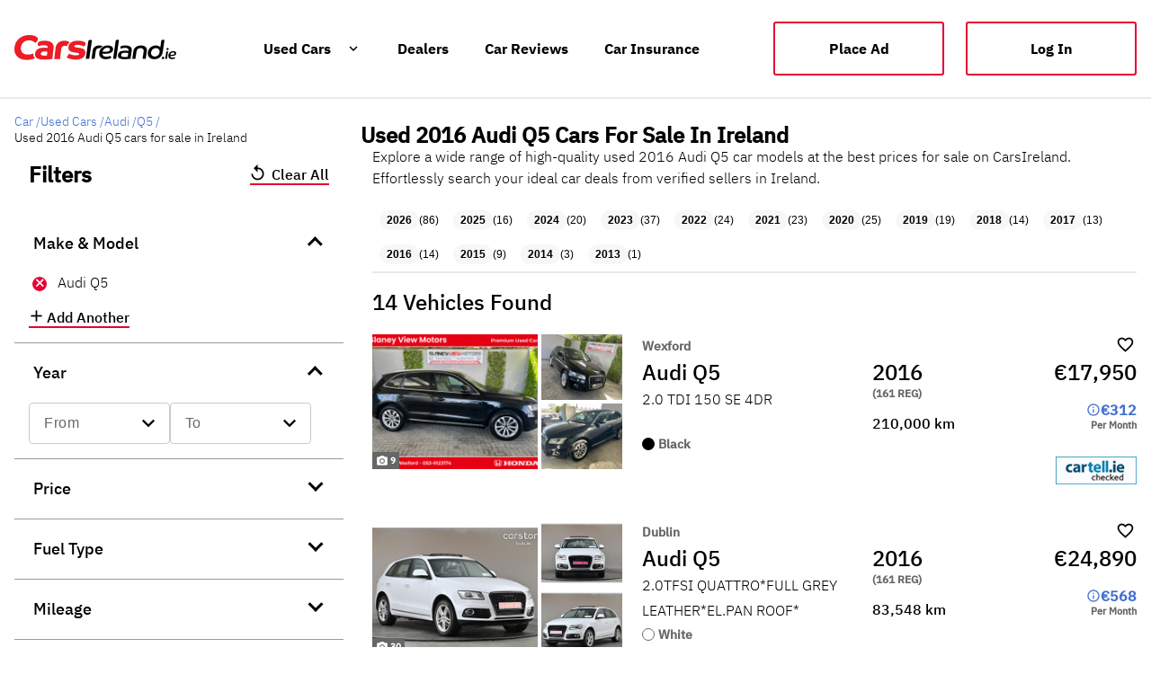

--- FILE ---
content_type: text/html; charset=utf-8
request_url: https://www.carsireland.ie/used-cars/audi/q5/2016
body_size: 47772
content:
<!DOCTYPE html><html lang="en" data-critters-container=""><head>
		<meta charset="utf-8">
		<base href="/">
		<meta name="viewport" content="width=device-width, initial-scale=1">
		<meta name="robots" content="index,follow">

		<link rel="preconnect" href="https://i0.motionx.ie" crossorigin="">
		<link rel="dns-prefetch" href="https://i0.motionx.ie" crossorigin="">
		<link rel="preconnect" href="https://c0.carsie.ie" crossorigin="">
		<link rel="dns-prefetch" href="https://c0.carsie.ie" crossorigin="" as="image">
		<link rel="preconnect" href="https://securepubads.g.doubleclick.net" crossorigin="">
		<link rel="dns-prefetch" href="https://securepubads.g.doubleclick.net" crossorigin="" as="script">

		<link rel="icon" type="image/x-icon" href="assets/favicon.png">
		<meta name="apple-itunes-app" content="app-id=499256802">


		<script defer="" src="https://i0.motionx.ie/ci/web/media/js/didomi.js"></script>


		<script defer="" src="https://i0.motionx.ie/ci/web/media/js/gtm.js"></script>
		<script defer="" src="https://www.googletagmanager.com/gtag/js?id=G-2FES72VR2F"></script>

	<style>html,body{margin:0;padding:0}html{box-sizing:border-box}*,*:before,*:after{box-sizing:inherit}html{--mat-option-selected-state-label-text-color:#3f51b5;--mat-option-label-text-color:rgba(0, 0, 0, .87);--mat-option-hover-state-layer-color:rgba(0, 0, 0, .04);--mat-option-focus-state-layer-color:rgba(0, 0, 0, .04);--mat-option-selected-state-layer-color:rgba(0, 0, 0, .04)}html{--mat-optgroup-label-text-color:rgba(0, 0, 0, .87)}html{--mat-option-label-text-font:Roboto, sans-serif;--mat-option-label-text-line-height:24px;--mat-option-label-text-size:16px;--mat-option-label-text-tracking:.03125em;--mat-option-label-text-weight:400}html{--mat-optgroup-label-text-font:Roboto, sans-serif;--mat-optgroup-label-text-line-height:24px;--mat-optgroup-label-text-size:16px;--mat-optgroup-label-text-tracking:.03125em;--mat-optgroup-label-text-weight:400}html{--mdc-filled-text-field-caret-color:#3f51b5;--mdc-filled-text-field-focus-active-indicator-color:#3f51b5;--mdc-filled-text-field-focus-label-text-color:rgba(63, 81, 181, .87);--mdc-filled-text-field-container-color:whitesmoke;--mdc-filled-text-field-disabled-container-color:#fafafa;--mdc-filled-text-field-label-text-color:rgba(0, 0, 0, .6);--mdc-filled-text-field-disabled-label-text-color:rgba(0, 0, 0, .38);--mdc-filled-text-field-input-text-color:rgba(0, 0, 0, .87);--mdc-filled-text-field-disabled-input-text-color:rgba(0, 0, 0, .38);--mdc-filled-text-field-input-text-placeholder-color:rgba(0, 0, 0, .6);--mdc-filled-text-field-error-focus-label-text-color:#f44336;--mdc-filled-text-field-error-label-text-color:#f44336;--mdc-filled-text-field-error-caret-color:#f44336;--mdc-filled-text-field-active-indicator-color:rgba(0, 0, 0, .42);--mdc-filled-text-field-disabled-active-indicator-color:rgba(0, 0, 0, .06);--mdc-filled-text-field-hover-active-indicator-color:rgba(0, 0, 0, .87);--mdc-filled-text-field-error-active-indicator-color:#f44336;--mdc-filled-text-field-error-focus-active-indicator-color:#f44336;--mdc-filled-text-field-error-hover-active-indicator-color:#f44336;--mdc-outlined-text-field-caret-color:#3f51b5;--mdc-outlined-text-field-focus-outline-color:#3f51b5;--mdc-outlined-text-field-focus-label-text-color:rgba(63, 81, 181, .87);--mdc-outlined-text-field-label-text-color:rgba(0, 0, 0, .6);--mdc-outlined-text-field-disabled-label-text-color:rgba(0, 0, 0, .38);--mdc-outlined-text-field-input-text-color:rgba(0, 0, 0, .87);--mdc-outlined-text-field-disabled-input-text-color:rgba(0, 0, 0, .38);--mdc-outlined-text-field-input-text-placeholder-color:rgba(0, 0, 0, .6);--mdc-outlined-text-field-error-caret-color:#f44336;--mdc-outlined-text-field-error-focus-label-text-color:#f44336;--mdc-outlined-text-field-error-label-text-color:#f44336;--mdc-outlined-text-field-outline-color:rgba(0, 0, 0, .38);--mdc-outlined-text-field-disabled-outline-color:rgba(0, 0, 0, .06);--mdc-outlined-text-field-hover-outline-color:rgba(0, 0, 0, .87);--mdc-outlined-text-field-error-focus-outline-color:#f44336;--mdc-outlined-text-field-error-hover-outline-color:#f44336;--mdc-outlined-text-field-error-outline-color:#f44336;--mat-form-field-disabled-input-text-placeholder-color:rgba(0, 0, 0, .38)}html{--mdc-filled-text-field-label-text-font:Roboto, sans-serif;--mdc-filled-text-field-label-text-size:16px;--mdc-filled-text-field-label-text-tracking:.03125em;--mdc-filled-text-field-label-text-weight:400;--mdc-outlined-text-field-label-text-font:Roboto, sans-serif;--mdc-outlined-text-field-label-text-size:16px;--mdc-outlined-text-field-label-text-tracking:.03125em;--mdc-outlined-text-field-label-text-weight:400;--mat-form-field-container-text-font:Roboto, sans-serif;--mat-form-field-container-text-line-height:24px;--mat-form-field-container-text-size:16px;--mat-form-field-container-text-tracking:.03125em;--mat-form-field-container-text-weight:400;--mat-form-field-outlined-label-text-populated-size:16px;--mat-form-field-subscript-text-font:Roboto, sans-serif;--mat-form-field-subscript-text-line-height:20px;--mat-form-field-subscript-text-size:12px;--mat-form-field-subscript-text-tracking:.0333333333em;--mat-form-field-subscript-text-weight:400}html{--mat-select-panel-background-color:white;--mat-select-enabled-trigger-text-color:rgba(0, 0, 0, .87);--mat-select-disabled-trigger-text-color:rgba(0, 0, 0, .38);--mat-select-placeholder-text-color:rgba(0, 0, 0, .6);--mat-select-enabled-arrow-color:rgba(0, 0, 0, .54);--mat-select-disabled-arrow-color:rgba(0, 0, 0, .38);--mat-select-focused-arrow-color:rgba(63, 81, 181, .87);--mat-select-invalid-arrow-color:rgba(244, 67, 54, .87)}html{--mat-select-trigger-text-font:Roboto, sans-serif;--mat-select-trigger-text-line-height:24px;--mat-select-trigger-text-size:16px;--mat-select-trigger-text-tracking:.03125em;--mat-select-trigger-text-weight:400}html{--mat-autocomplete-background-color:white}html{--mat-menu-item-label-text-color:rgba(0, 0, 0, .87);--mat-menu-item-icon-color:rgba(0, 0, 0, .87);--mat-menu-item-hover-state-layer-color:rgba(0, 0, 0, .04);--mat-menu-item-focus-state-layer-color:rgba(0, 0, 0, .04);--mat-menu-container-color:white}html{--mat-menu-item-label-text-font:Roboto, sans-serif;--mat-menu-item-label-text-size:16px;--mat-menu-item-label-text-tracking:.03125em;--mat-menu-item-label-text-line-height:24px;--mat-menu-item-label-text-weight:400}html{--mat-paginator-container-text-color:rgba(0, 0, 0, .87);--mat-paginator-container-background-color:white;--mat-paginator-enabled-icon-color:rgba(0, 0, 0, .54);--mat-paginator-disabled-icon-color:rgba(0, 0, 0, .12)}html{--mat-paginator-container-size:56px}html{--mat-paginator-container-text-font:Roboto, sans-serif;--mat-paginator-container-text-line-height:20px;--mat-paginator-container-text-size:12px;--mat-paginator-container-text-tracking:.0333333333em;--mat-paginator-container-text-weight:400;--mat-paginator-select-trigger-text-size:12px}html{--mdc-checkbox-disabled-selected-icon-color:rgba(0, 0, 0, .38);--mdc-checkbox-disabled-unselected-icon-color:rgba(0, 0, 0, .38);--mdc-checkbox-selected-checkmark-color:#fff;--mdc-checkbox-selected-focus-icon-color:#ff4081;--mdc-checkbox-selected-hover-icon-color:#ff4081;--mdc-checkbox-selected-icon-color:#ff4081;--mdc-checkbox-selected-pressed-icon-color:#ff4081;--mdc-checkbox-unselected-focus-icon-color:#212121;--mdc-checkbox-unselected-hover-icon-color:#212121;--mdc-checkbox-unselected-icon-color:rgba(0, 0, 0, .54);--mdc-checkbox-unselected-pressed-icon-color:rgba(0, 0, 0, .54);--mdc-checkbox-selected-focus-state-layer-color:#ff4081;--mdc-checkbox-selected-hover-state-layer-color:#ff4081;--mdc-checkbox-selected-pressed-state-layer-color:#ff4081;--mdc-checkbox-unselected-focus-state-layer-color:black;--mdc-checkbox-unselected-hover-state-layer-color:black;--mdc-checkbox-unselected-pressed-state-layer-color:black}html{--mdc-checkbox-state-layer-size:40px}html{--mat-table-background-color:white;--mat-table-header-headline-color:rgba(0, 0, 0, .87);--mat-table-row-item-label-text-color:rgba(0, 0, 0, .87);--mat-table-row-item-outline-color:rgba(0, 0, 0, .12)}html{--mat-table-header-container-height:56px;--mat-table-footer-container-height:52px;--mat-table-row-item-container-height:52px}html{--mat-table-header-headline-font:Roboto, sans-serif;--mat-table-header-headline-line-height:22px;--mat-table-header-headline-size:14px;--mat-table-header-headline-weight:500;--mat-table-header-headline-tracking:.0071428571em;--mat-table-row-item-label-text-font:Roboto, sans-serif;--mat-table-row-item-label-text-line-height:20px;--mat-table-row-item-label-text-size:14px;--mat-table-row-item-label-text-weight:400;--mat-table-row-item-label-text-tracking:.0178571429em;--mat-table-footer-supporting-text-font:Roboto, sans-serif;--mat-table-footer-supporting-text-line-height:20px;--mat-table-footer-supporting-text-size:14px;--mat-table-footer-supporting-text-weight:400;--mat-table-footer-supporting-text-tracking:.0178571429em}html{--mat-badge-background-color:#3f51b5;--mat-badge-text-color:white;--mat-badge-disabled-state-background-color:#b9b9b9;--mat-badge-disabled-state-text-color:rgba(0, 0, 0, .38)}html{--mat-badge-text-font:Roboto, sans-serif;--mat-badge-text-size:12px;--mat-badge-text-weight:600;--mat-badge-small-size-text-size:9px;--mat-badge-large-size-text-size:24px}html{--mat-bottom-sheet-container-text-color:rgba(0, 0, 0, .87);--mat-bottom-sheet-container-background-color:white}html{--mat-bottom-sheet-container-text-font:Roboto, sans-serif;--mat-bottom-sheet-container-text-line-height:20px;--mat-bottom-sheet-container-text-size:14px;--mat-bottom-sheet-container-text-tracking:.0178571429em;--mat-bottom-sheet-container-text-weight:400}html{--mat-legacy-button-toggle-text-color:rgba(0, 0, 0, .38);--mat-legacy-button-toggle-state-layer-color:rgba(0, 0, 0, .12);--mat-legacy-button-toggle-selected-state-text-color:rgba(0, 0, 0, .54);--mat-legacy-button-toggle-selected-state-background-color:#e0e0e0;--mat-legacy-button-toggle-disabled-state-text-color:rgba(0, 0, 0, .26);--mat-legacy-button-toggle-disabled-state-background-color:#eeeeee;--mat-legacy-button-toggle-disabled-selected-state-background-color:#bdbdbd;--mat-standard-button-toggle-text-color:rgba(0, 0, 0, .87);--mat-standard-button-toggle-background-color:white;--mat-standard-button-toggle-state-layer-color:black;--mat-standard-button-toggle-selected-state-background-color:#e0e0e0;--mat-standard-button-toggle-selected-state-text-color:rgba(0, 0, 0, .87);--mat-standard-button-toggle-disabled-state-text-color:rgba(0, 0, 0, .26);--mat-standard-button-toggle-disabled-state-background-color:white;--mat-standard-button-toggle-disabled-selected-state-text-color:rgba(0, 0, 0, .87);--mat-standard-button-toggle-disabled-selected-state-background-color:#bdbdbd;--mat-standard-button-toggle-divider-color:#e0e0e0}html{--mat-standard-button-toggle-height:48px}html{--mat-legacy-button-toggle-text-font:Roboto, sans-serif;--mat-standard-button-toggle-text-font:Roboto, sans-serif}html{--mat-datepicker-calendar-date-selected-state-text-color:white;--mat-datepicker-calendar-date-selected-state-background-color:#3f51b5;--mat-datepicker-calendar-date-selected-disabled-state-background-color:rgba(63, 81, 181, .4);--mat-datepicker-calendar-date-today-selected-state-outline-color:white;--mat-datepicker-calendar-date-focus-state-background-color:rgba(63, 81, 181, .3);--mat-datepicker-calendar-date-hover-state-background-color:rgba(63, 81, 181, .3);--mat-datepicker-toggle-active-state-icon-color:#3f51b5;--mat-datepicker-calendar-date-in-range-state-background-color:rgba(63, 81, 181, .2);--mat-datepicker-calendar-date-in-comparison-range-state-background-color:rgba(249, 171, 0, .2);--mat-datepicker-calendar-date-in-overlap-range-state-background-color:#a8dab5;--mat-datepicker-calendar-date-in-overlap-range-selected-state-background-color:#46a35e;--mat-datepicker-toggle-icon-color:rgba(0, 0, 0, .54);--mat-datepicker-calendar-body-label-text-color:rgba(0, 0, 0, .54);--mat-datepicker-calendar-period-button-icon-color:rgba(0, 0, 0, .54);--mat-datepicker-calendar-navigation-button-icon-color:rgba(0, 0, 0, .54);--mat-datepicker-calendar-header-divider-color:rgba(0, 0, 0, .12);--mat-datepicker-calendar-header-text-color:rgba(0, 0, 0, .54);--mat-datepicker-calendar-date-today-outline-color:rgba(0, 0, 0, .38);--mat-datepicker-calendar-date-today-disabled-state-outline-color:rgba(0, 0, 0, .18);--mat-datepicker-calendar-date-text-color:rgba(0, 0, 0, .87);--mat-datepicker-calendar-date-outline-color:transparent;--mat-datepicker-calendar-date-disabled-state-text-color:rgba(0, 0, 0, .38);--mat-datepicker-calendar-date-preview-state-outline-color:rgba(0, 0, 0, .24);--mat-datepicker-range-input-separator-color:rgba(0, 0, 0, .87);--mat-datepicker-range-input-disabled-state-separator-color:rgba(0, 0, 0, .38);--mat-datepicker-range-input-disabled-state-text-color:rgba(0, 0, 0, .38);--mat-datepicker-calendar-container-background-color:white;--mat-datepicker-calendar-container-text-color:rgba(0, 0, 0, .87)}html{--mat-datepicker-calendar-text-font:Roboto, sans-serif;--mat-datepicker-calendar-text-size:13px;--mat-datepicker-calendar-body-label-text-size:14px;--mat-datepicker-calendar-body-label-text-weight:500;--mat-datepicker-calendar-period-button-text-size:14px;--mat-datepicker-calendar-period-button-text-weight:500;--mat-datepicker-calendar-header-text-size:11px;--mat-datepicker-calendar-header-text-weight:400}html{--mat-divider-color:rgba(0, 0, 0, .12)}html{--mat-expansion-container-background-color:white;--mat-expansion-container-text-color:rgba(0, 0, 0, .87);--mat-expansion-actions-divider-color:rgba(0, 0, 0, .12);--mat-expansion-header-hover-state-layer-color:rgba(0, 0, 0, .04);--mat-expansion-header-focus-state-layer-color:rgba(0, 0, 0, .04);--mat-expansion-header-disabled-state-text-color:rgba(0, 0, 0, .26);--mat-expansion-header-text-color:rgba(0, 0, 0, .87);--mat-expansion-header-description-color:rgba(0, 0, 0, .54);--mat-expansion-header-indicator-color:rgba(0, 0, 0, .54)}html{--mat-expansion-header-collapsed-state-height:48px;--mat-expansion-header-expanded-state-height:64px}html{--mat-expansion-header-text-font:Roboto, sans-serif;--mat-expansion-header-text-size:14px;--mat-expansion-header-text-weight:500;--mat-expansion-header-text-line-height:inherit;--mat-expansion-header-text-tracking:inherit;--mat-expansion-container-text-font:Roboto, sans-serif;--mat-expansion-container-text-line-height:20px;--mat-expansion-container-text-size:14px;--mat-expansion-container-text-tracking:.0178571429em;--mat-expansion-container-text-weight:400}html{--mat-grid-list-tile-header-primary-text-size:14px;--mat-grid-list-tile-header-secondary-text-size:12px;--mat-grid-list-tile-footer-primary-text-size:14px;--mat-grid-list-tile-footer-secondary-text-size:12px}html{--mat-icon-color:inherit}html{--mat-sidenav-container-divider-color:rgba(0, 0, 0, .12);--mat-sidenav-container-background-color:white;--mat-sidenav-container-text-color:rgba(0, 0, 0, .87);--mat-sidenav-content-background-color:#fafafa;--mat-sidenav-content-text-color:rgba(0, 0, 0, .87);--mat-sidenav-scrim-color:rgba(0, 0, 0, .6)}html{--mat-stepper-header-icon-foreground-color:white;--mat-stepper-header-selected-state-icon-background-color:#3f51b5;--mat-stepper-header-selected-state-icon-foreground-color:white;--mat-stepper-header-done-state-icon-background-color:#3f51b5;--mat-stepper-header-done-state-icon-foreground-color:white;--mat-stepper-header-edit-state-icon-background-color:#3f51b5;--mat-stepper-header-edit-state-icon-foreground-color:white;--mat-stepper-container-color:white;--mat-stepper-line-color:rgba(0, 0, 0, .12);--mat-stepper-header-hover-state-layer-color:rgba(0, 0, 0, .04);--mat-stepper-header-focus-state-layer-color:rgba(0, 0, 0, .04);--mat-stepper-header-label-text-color:rgba(0, 0, 0, .54);--mat-stepper-header-optional-label-text-color:rgba(0, 0, 0, .54);--mat-stepper-header-selected-state-label-text-color:rgba(0, 0, 0, .87);--mat-stepper-header-error-state-label-text-color:#f44336;--mat-stepper-header-icon-background-color:rgba(0, 0, 0, .54);--mat-stepper-header-error-state-icon-foreground-color:#f44336;--mat-stepper-header-error-state-icon-background-color:transparent}html{--mat-stepper-header-height:72px}html{--mat-stepper-container-text-font:Roboto, sans-serif;--mat-stepper-header-label-text-font:Roboto, sans-serif;--mat-stepper-header-label-text-size:14px;--mat-stepper-header-label-text-weight:400;--mat-stepper-header-error-state-label-text-size:16px;--mat-stepper-header-selected-state-label-text-size:16px;--mat-stepper-header-selected-state-label-text-weight:400}html{--mat-toolbar-container-background-color:whitesmoke;--mat-toolbar-container-text-color:rgba(0, 0, 0, .87)}html{--mat-toolbar-standard-height:64px;--mat-toolbar-mobile-height:56px}html{--mat-toolbar-title-text-font:Roboto, sans-serif;--mat-toolbar-title-text-line-height:32px;--mat-toolbar-title-text-size:20px;--mat-toolbar-title-text-tracking:.0125em;--mat-toolbar-title-text-weight:500}@font-face{font-family:IBM Plex Sans Light;font-style:normal;src:url(https://c0-m.carzone.ie/ci-ds/fonts/IBMPlexSans-Light.ttf);src:local("IBM Plex Sans Light"),local("IBM-Plex-Sans-Light"),url(https://c0-m.carzone.ie/ci-ds/fonts/IBMPlexSans-Light.ttf) format("truetype"),url(https://c0-m.carzone.ie/ci-ds/fonts/IBMPlexSans-Light.woff) format("woff");font-display:swap}html,body{font-family:IBM Plex Sans Light,Arial,Helvetica,sans-serif;font-size:100%}html{background-color:#fff}</style><link rel="stylesheet" href="styles.a9cfb2c1ef782e01.css" media="print" onload="this.media='all'"><noscript><link rel="stylesheet" href="styles.a9cfb2c1ef782e01.css"></noscript><style ng-app-id="web">.sidenav-container[_ngcontent-web-c6122405]{position:absolute;top:56px;left:0;width:100%;height:100%;visibility:hidden;z-index:1010}.logout-link[_ngcontent-web-c6122405]{margin-bottom:80px!important}body.hasWhatsapp[_ngcontent-web-c6122405]   .footer-component-mobile[_ngcontent-web-c6122405]{margin-bottom:7rem!important}.lp_mobile[_ngcontent-web-c6122405]   .lp-window-root[_ngcontent-web-c6122405] > .lp_maximized[_ngcontent-web-c6122405]{opacity:1!important}hr[_ngcontent-web-c6122405]{border:solid .1px rgba(201,201,201,.4);height:0px}.header[_ngcontent-web-c6122405]   .cids-o-header[_ngcontent-web-c6122405]{background:none!important}.header[_ngcontent-web-c6122405]   .mdc-button[_ngcontent-web-c6122405]   .mdc-button__label[_ngcontent-web-c6122405], .header[_ngcontent-web-c6122405]   .mat-mdc-button[_ngcontent-web-c6122405] > .mat-icon[_ngcontent-web-c6122405]{color:#000}.header[_ngcontent-web-c6122405]     .cids-o-header__inner__content cids-m-button-link a{color:#000!important}.header[_ngcontent-web-c6122405]     .cids-o-header__inner__logo{width:300px!important}  .mat-mdc-nav-list a{text-decoration:none!important}.mobile[_ngcontent-web-c6122405]{height:100%;display:flex;flex-direction:column}.mobile[_ngcontent-web-c6122405]   .ad--mobile-only[_ngcontent-web-c6122405]{position:absolute;bottom:0}.mobile[_ngcontent-web-c6122405]     mat-toolbar{position:absolute;top:0;z-index:1000;display:flex;flex-direction:row;gap:1em;box-shadow:0 2px 4px #00000026}.mobile[_ngcontent-web-c6122405]     mat-toolbar a{width:150px;display:block;z-index:999}@media only screen and (max-width: 360px){.mobile[_ngcontent-web-c6122405]     mat-toolbar a{width:120px}}.mobile[_ngcontent-web-c6122405]     mat-toolbar a img{vertical-align:middle}.mobile[_ngcontent-web-c6122405]     mat-toolbar button{color:#000;z-index:5;height:50px}.mobile[_ngcontent-web-c6122405]     mat-toolbar .place-ad-button{font-family:IBM Plex Sans Medium;width:110px;height:30px;font-size:14px;background:transparent;border-radius:3px;border:1px solid #000000;color:#000;padding:1rem;margin-right:-8px}.mobile[_ngcontent-web-c6122405]     mat-toolbar mat-icon{font-size:24px;height:50px}.mobile[_ngcontent-web-c6122405]   .mat-drawer[_ngcontent-web-c6122405]{padding:10%;width:80%;background:#ffffff;height:100%;overflow:hidden;margin-top:0}.mobile[_ngcontent-web-c6122405]   .mat-drawer-content[_ngcontent-web-c6122405]{height:100vh!important}.mobile[_ngcontent-web-c6122405]   .mdc-list-item__primary-text[_ngcontent-web-c6122405]{color:#000!important;font-size:18px;display:flex;width:100%}.home-mobile-header[_ngcontent-web-c6122405]     mat-toolbar{background:#000000}.home-mobile-header[_ngcontent-web-c6122405]     mat-toolbar button{color:#fff}.home-mobile-header[_ngcontent-web-c6122405]     mat-toolbar .place-ad-button{border:1px solid #ffffff;color:#fff}</style><style ng-app-id="web">@font-face{font-family:Material Icons;font-style:normal;font-weight:400;font-display:block;src:url(./material-icons.woff2) format("woff2"),url(./material-icons.woff) format("woff")}.material-icons[_ngcontent-web-c3823666102]{font-family:Material Icons;font-weight:400;font-style:normal;font-size:24px;line-height:1;letter-spacing:normal;text-transform:none;display:inline-block;white-space:nowrap;word-wrap:normal;direction:ltr;-webkit-font-smoothing:antialiased;-moz-osx-font-smoothing:grayscale;text-rendering:optimizeLegibility;font-feature-settings:"liga"}@font-face{font-family:Material Icons Outlined;font-style:normal;font-weight:400;font-display:block;src:url(./material-icons-outlined.woff2) format("woff2"),url(./material-icons-outlined.woff) format("woff")}.material-icons-outlined[_ngcontent-web-c3823666102]{font-family:Material Icons Outlined;font-weight:400;font-style:normal;font-size:24px;line-height:1;letter-spacing:normal;text-transform:none;display:inline-block;white-space:nowrap;word-wrap:normal;direction:ltr;-webkit-font-smoothing:antialiased;-moz-osx-font-smoothing:grayscale;text-rendering:optimizeLegibility;font-feature-settings:"liga"}@font-face{font-family:Material Icons Round;font-style:normal;font-weight:400;font-display:block;src:url(./material-icons-round.woff2) format("woff2"),url(./material-icons-round.woff) format("woff")}.material-icons-round[_ngcontent-web-c3823666102]{font-family:Material Icons Round;font-weight:400;font-style:normal;font-size:24px;line-height:1;letter-spacing:normal;text-transform:none;display:inline-block;white-space:nowrap;word-wrap:normal;direction:ltr;-webkit-font-smoothing:antialiased;-moz-osx-font-smoothing:grayscale;text-rendering:optimizeLegibility;font-feature-settings:"liga"}@font-face{font-family:Material Icons Sharp;font-style:normal;font-weight:400;font-display:block;src:url(./material-icons-sharp.woff2) format("woff2"),url(./material-icons-sharp.woff) format("woff")}.material-icons-sharp[_ngcontent-web-c3823666102]{font-family:Material Icons Sharp;font-weight:400;font-style:normal;font-size:24px;line-height:1;letter-spacing:normal;text-transform:none;display:inline-block;white-space:nowrap;word-wrap:normal;direction:ltr;-webkit-font-smoothing:antialiased;-moz-osx-font-smoothing:grayscale;text-rendering:optimizeLegibility;font-feature-settings:"liga"}@font-face{font-family:Material Icons Two Tone;font-style:normal;font-weight:400;font-display:block;src:url(./material-icons-two-tone.woff2) format("woff2"),url(./material-icons-two-tone.woff) format("woff")}.material-icons-two-tone[_ngcontent-web-c3823666102]{font-family:Material Icons Two Tone;font-weight:400;font-style:normal;font-size:24px;line-height:1;letter-spacing:normal;text-transform:none;display:inline-block;white-space:nowrap;word-wrap:normal;direction:ltr;-webkit-font-smoothing:antialiased;-moz-osx-font-smoothing:grayscale;text-rendering:optimizeLegibility;font-feature-settings:"liga"}.footer-container[_ngcontent-web-c3823666102]{width:100%;margin:60px auto 0;border-top:2px solid #f7f7f7;background:#ffffff}.footer[_ngcontent-web-c3823666102]{margin:0 auto;padding-top:3rem;background:#ffffff;padding-bottom:2rem;max-width:1358px}.footer__content[_ngcontent-web-c3823666102]{display:flex;flex-direction:row}.footer__content[_ngcontent-web-c3823666102]   h5[_ngcontent-web-c3823666102]{font-size:18px;font-style:normal;font-weight:700;line-height:24px;margin-bottom:8px}.footer__content-upper[_ngcontent-web-c3823666102]{display:flex;justify-content:flex-start}.footer__content-upper__logo[_ngcontent-web-c3823666102]{display:block}.footer__content-upper__menu[_ngcontent-web-c3823666102]{display:flex;flex-wrap:wrap;width:100%;margin-top:1rem}@media (min-width: 1024px){.footer__content-upper__menu[_ngcontent-web-c3823666102]{width:auto;margin-top:5px;padding-left:2rem}}.footer__content-upper__menu[_ngcontent-web-c3823666102]   ul[_ngcontent-web-c3823666102]{margin:0;padding:0;list-style:none}@media (min-width: 1024px){.footer__content-upper__menu[_ngcontent-web-c3823666102]   ul[_ngcontent-web-c3823666102]{display:flex;width:auto}}.footer__content-upper__menu[_ngcontent-web-c3823666102]   li[_ngcontent-web-c3823666102]{margin-bottom:1rem}@media (min-width: 1024px){.footer__content-upper__menu[_ngcontent-web-c3823666102]   li[_ngcontent-web-c3823666102]{display:inline-block;padding:0 1.25rem 0 .75rem}}.footer__content-upper__menu[_ngcontent-web-c3823666102]   a[_ngcontent-web-c3823666102], .footer__content-upper__menu[_ngcontent-web-c3823666102]   span[_ngcontent-web-c3823666102]{text-decoration:none;text-transform:capitalize;letter-spacing:unset}.footer[_ngcontent-web-c3823666102]     cids-m-button-link .cids-m-button--link{padding:1.5rem!important;width:200px!important;height:40px!important}.footer__content-left[_ngcontent-web-c3823666102]{width:70%;display:flex}.footer__content-left__content[_ngcontent-web-c3823666102]{width:25%;padding:16px 16px 16px 0}.footer__content-left__content[_ngcontent-web-c3823666102]   a[_ngcontent-web-c3823666102]{font-size:14px;font-style:normal;font-weight:400;line-height:24px;text-decoration:none}.footer__content-right[_ngcontent-web-c3823666102]{width:30%;text-align:right}.footer__content-right__social[_ngcontent-web-c3823666102]{width:100%;margin:1.5rem 0 1rem}.footer__content-right__social[_ngcontent-web-c3823666102]   ul[_ngcontent-web-c3823666102]{margin:5px 0 24px;padding:0;list-style:none}.footer__content-right__social[_ngcontent-web-c3823666102]   li[_ngcontent-web-c3823666102]{display:inline-block;padding:0 .5rem;vertical-align:middle}.footer__content-right__social[_ngcontent-web-c3823666102]   li[_ngcontent-web-c3823666102]   a[_ngcontent-web-c3823666102]{text-decoration:none;font-size:12px}.footer__content-right__social[_ngcontent-web-c3823666102]   li[_ngcontent-web-c3823666102]:first-child{padding-left:0}.footer__content-right__social[_ngcontent-web-c3823666102]   li[_ngcontent-web-c3823666102]:last-child{padding-right:0}.footer__content-right__app[_ngcontent-web-c3823666102]{margin-top:5px}.footer__content-lower[_ngcontent-web-c3823666102]{width:100%;margin-top:1rem;margin-bottom:1rem}@media (min-width: 768px){.footer__content-lower[_ngcontent-web-c3823666102]{display:flex;align-items:center;justify-content:space-between}}.footer__content-lower__first[_ngcontent-web-c3823666102]{flex-wrap:wrap}.footer__content-lower__first__links[_ngcontent-web-c3823666102]{display:inline-block;margin-right:.5rem;padding:0;font-weight:300}.footer__content-lower__first__links[_ngcontent-web-c3823666102]   a[_ngcontent-web-c3823666102]{font-size:12px;font-style:normal;font-weight:400;line-height:24px}.footer__content-lower__first__links[_ngcontent-web-c3823666102]:after{margin-left:.5rem;content:"|";color:#4c566a}.footer__content-lower__first__links[_ngcontent-web-c3823666102]:last-child:after{content:""}.footer__content-lower__first__friends__links[_ngcontent-web-c3823666102]{display:inline-block;width:calc(100% - 60px);margin:0;padding:0}@media (min-width: 1024px){.footer__content-lower__first__friends__links[_ngcontent-web-c3823666102]{width:auto}}.footer__content-lower__first__friends__links__items[_ngcontent-web-c3823666102]{display:inline-block;margin-right:.5rem;padding:0;font-size:14px;font-weight:300}.footer__content-lower__first__friends__links__items[_ngcontent-web-c3823666102]:not(:last-child):after{margin-left:.5rem;content:"|";color:#4c566a}.footer__content-lower__first__copyright[_ngcontent-web-c3823666102]{display:inline-block;margin-bottom:0;padding:0;color:#4c566a;font-size:12px;font-style:normal;font-weight:400;line-height:18px}@media (min-width: 1024px){.footer__content-lower__first__copyright[_ngcontent-web-c3823666102]{margin-top:-.25rem}}.footer__content-lower[_ngcontent-web-c3823666102]   a[_ngcontent-web-c3823666102]{text-decoration:none;color:#4c566a}@media (min-width: 1024px){.footer__content-lower[_ngcontent-web-c3823666102]   a[_ngcontent-web-c3823666102]{margin:0}}.footer__content-lower__first__friends[_ngcontent-web-c3823666102]{width:100%;margin:0 0 1rem}.footer__content-lower__first__friends__title[_ngcontent-web-c3823666102]{font-size:.75em;margin:0 0 .25rem;color:#4c566a}@media (min-width: 1024px){.footer__content-lower__first__friends__title[_ngcontent-web-c3823666102]{font-size:.75em;margin-left:.75rem}}.footer-component-mobile[_ngcontent-web-c3823666102]{padding:0 1rem!important;margin-bottom:5rem!important}.footer-component-mobile[_ngcontent-web-c3823666102]   .footer__content-upper[_ngcontent-web-c3823666102]{flex-direction:column}.footer-component-mobile[_ngcontent-web-c3823666102]   .footer__content-upper__logo[_ngcontent-web-c3823666102]{height:40px}.footer-component-mobile[_ngcontent-web-c3823666102]   .footer__content-upper__menu[_ngcontent-web-c3823666102]   a[_ngcontent-web-c3823666102], .footer-component-mobile[_ngcontent-web-c3823666102]   .footer__content-upper__menu[_ngcontent-web-c3823666102]   span[_ngcontent-web-c3823666102]{font-size:12px;font-weight:600}.footer-component-mobile[_ngcontent-web-c3823666102]   .footer__content-upper__menu__main-navigation[_ngcontent-web-c3823666102]{flex:0 0 50%}.footer-component-mobile[_ngcontent-web-c3823666102]   .footer__content-lower[_ngcontent-web-c3823666102]   a[_ngcontent-web-c3823666102]{padding:0}.footer-component-mobile[_ngcontent-web-c3823666102]   .footer__content-lower__first__friends__title[_ngcontent-web-c3823666102]   h4[_ngcontent-web-c3823666102]{font-size:12px;font-weight:600}.footer-component-mobile[_ngcontent-web-c3823666102]   .footer__content[_ngcontent-web-c3823666102]{flex-direction:column}.footer-component-mobile[_ngcontent-web-c3823666102]   .footer__content[_ngcontent-web-c3823666102]   .footer__content-left[_ngcontent-web-c3823666102]{width:100%;flex-direction:column}.footer-component-mobile[_ngcontent-web-c3823666102]   .footer__content[_ngcontent-web-c3823666102]   .footer__content-left__content[_ngcontent-web-c3823666102]{width:100%}.footer-component-mobile[_ngcontent-web-c3823666102]   .footer__content[_ngcontent-web-c3823666102]   .footer__content-right[_ngcontent-web-c3823666102]{width:100%;text-align:left}</style><style ng-app-id="web">.seo-content[_ngcontent-web-c1045138605]{display:flex;flex-direction:column;padding:1em;gap:1em}.seo-content[_ngcontent-web-c1045138605]   .content[_ngcontent-web-c1045138605]{display:flex;flex-direction:row;padding:0;gap:1em}.seo-content[_ngcontent-web-c1045138605]   .content__search-results[_ngcontent-web-c1045138605]{width:100%}.seo-content[_ngcontent-web-c1045138605]   .content__search-results[_ngcontent-web-c1045138605]     .search-list-result .description{padding-bottom:1rem!important;font-size:1rem;line-height:1.5rem;font-weight:400;font-family:IBM Plex Sans Light,Arial,Helvetica,sans-serif;margin-top:0;margin-bottom:0;text-transform:none}.seo-content[_ngcontent-web-c1045138605]   .content__search-results[_ngcontent-web-c1045138605]     .search-list-result .filters-section{margin-right:2em;width:27%}.seo-content[_ngcontent-web-c1045138605]   .content__search-results[_ngcontent-web-c1045138605]     .search-list-result .listings{width:100%}.seo-content[_ngcontent-web-c1045138605]   h1[_ngcontent-web-c1045138605]{font-size:24px;font-weight:700;margin-left:calc(27% + 3rem)}.seo-content[_ngcontent-web-c1045138605]   .breadcrumbs[_ngcontent-web-c1045138605]{max-width:27%;margin-top:-3rem}.seo-content[_ngcontent-web-c1045138605]     .breadcrumbs{flex-wrap:wrap}.seo-content__mobile[_ngcontent-web-c1045138605]{margin:3rem 0}.seo-content__mobile[_ngcontent-web-c1045138605]   .content[_ngcontent-web-c1045138605]{margin:0;padding:0;flex-direction:column}.seo-content__mobile[_ngcontent-web-c1045138605]   h1[_ngcontent-web-c1045138605], .seo-content__mobile[_ngcontent-web-c1045138605]   .breadcrumbs[_ngcontent-web-c1045138605]{margin-left:0}.seo-content__mobile[_ngcontent-web-c1045138605]   .breadcrumbs[_ngcontent-web-c1045138605]{max-width:100%;margin-top:0}</style><style ng-app-id="web">@font-face{font-family:Material Icons;font-style:normal;font-weight:400;font-display:block;src:url(./material-icons.woff2) format("woff2"),url(./material-icons.woff) format("woff")}.material-icons[_ngcontent-web-c581403099]{font-family:Material Icons;font-weight:400;font-style:normal;font-size:24px;line-height:1;letter-spacing:normal;text-transform:none;display:inline-block;white-space:nowrap;word-wrap:normal;direction:ltr;-webkit-font-smoothing:antialiased;-moz-osx-font-smoothing:grayscale;text-rendering:optimizeLegibility;font-feature-settings:"liga"}@font-face{font-family:Material Icons Outlined;font-style:normal;font-weight:400;font-display:block;src:url(./material-icons-outlined.woff2) format("woff2"),url(./material-icons-outlined.woff) format("woff")}.material-icons-outlined[_ngcontent-web-c581403099]{font-family:Material Icons Outlined;font-weight:400;font-style:normal;font-size:24px;line-height:1;letter-spacing:normal;text-transform:none;display:inline-block;white-space:nowrap;word-wrap:normal;direction:ltr;-webkit-font-smoothing:antialiased;-moz-osx-font-smoothing:grayscale;text-rendering:optimizeLegibility;font-feature-settings:"liga"}@font-face{font-family:Material Icons Round;font-style:normal;font-weight:400;font-display:block;src:url(./material-icons-round.woff2) format("woff2"),url(./material-icons-round.woff) format("woff")}.material-icons-round[_ngcontent-web-c581403099]{font-family:Material Icons Round;font-weight:400;font-style:normal;font-size:24px;line-height:1;letter-spacing:normal;text-transform:none;display:inline-block;white-space:nowrap;word-wrap:normal;direction:ltr;-webkit-font-smoothing:antialiased;-moz-osx-font-smoothing:grayscale;text-rendering:optimizeLegibility;font-feature-settings:"liga"}@font-face{font-family:Material Icons Sharp;font-style:normal;font-weight:400;font-display:block;src:url(./material-icons-sharp.woff2) format("woff2"),url(./material-icons-sharp.woff) format("woff")}.material-icons-sharp[_ngcontent-web-c581403099]{font-family:Material Icons Sharp;font-weight:400;font-style:normal;font-size:24px;line-height:1;letter-spacing:normal;text-transform:none;display:inline-block;white-space:nowrap;word-wrap:normal;direction:ltr;-webkit-font-smoothing:antialiased;-moz-osx-font-smoothing:grayscale;text-rendering:optimizeLegibility;font-feature-settings:"liga"}@font-face{font-family:Material Icons Two Tone;font-style:normal;font-weight:400;font-display:block;src:url(./material-icons-two-tone.woff2) format("woff2"),url(./material-icons-two-tone.woff) format("woff")}.material-icons-two-tone[_ngcontent-web-c581403099]{font-family:Material Icons Two Tone;font-weight:400;font-style:normal;font-size:24px;line-height:1;letter-spacing:normal;text-transform:none;display:inline-block;white-space:nowrap;word-wrap:normal;direction:ltr;-webkit-font-smoothing:antialiased;-moz-osx-font-smoothing:grayscale;text-rendering:optimizeLegibility;font-feature-settings:"liga"}@font-face{font-family:IBM Plex Sans Light;font-style:normal;src:url(https://c0-m.carzone.ie/ci-ds/fonts/IBMPlexSans-Light.ttf);src:local("IBM Plex Sans Light"),local("IBM-Plex-Sans-Light"),url(https://c0-m.carzone.ie/ci-ds/fonts/IBMPlexSans-Light.ttf) format("truetype"),url(https://c0-m.carzone.ie/ci-ds/fonts/IBMPlexSans-Light.woff) format("woff");font-display:swap}@font-face{font-family:IBM Plex Sans Medium;font-style:normal;font-display:swap;src:url(https://c0-m.carzone.ie/ci-ds/fonts/IBMPlexSans-Medium.ttf);src:local("IBM Plex Sans Medium"),local("IBM-Plex-Sans-Medium"),url(https://c0-m.carzone.ie/ci-ds/fonts/IBMPlexSans-Medium.ttf) format("truetype"),url(https://c0-m.carzone.ie/ci-ds/fonts/IBMPlexSans-Medium.woff) format("woff")}@font-face{font-family:IBM Plex Sans Regular;font-style:normal;font-display:swap;src:url(https://c0-m.carzone.ie/ci-ds/fonts/IBMPlexSans-Regular.ttf);src:local("IBM Plex Sans Regular"),local("IBM-Plex-Sans-Regular"),url(https://c0-m.carzone.ie/ci-ds/fonts/IBMPlexSans-Regular.ttf) format("truetype"),url(https://c0-m.carzone.ie/ci-ds/fonts/IBMPlexSans-Regular.woff) format("woff")}@font-face{font-family:IBM Plex Sans Semi-Bold;font-style:normal;font-display:swap;src:url(https://c0-m.carzone.ie/ci-ds/fonts/IBMPlexSans-Semi-Bold.ttf);src:local("IBM Plex Sans Semi-Bold"),local("IBM-Plex-Sans-Semi-Bold"),url(https://c0-m.carzone.ie/ci-ds/fonts/IBMPlexSans-Semi-Bold.ttf) format("truetype"),url(https://c0-m.carzone.ie/ci-ds/fonts/IBMPlexSans-Semi-Bold.woff) format("woff")}@font-face{font-family:IBM Plex Sans Bold;font-style:normal;font-display:swap;src:url(https://c0-m.carzone.ie/ci-ds/fonts/IBMPlexSans-Bold.ttf);src:local("IBM Plex Sans Bold"),local("IBM-Plex-Sans-Bold"),url(https://c0-m.carzone.ie/ci-ds/fonts/IBMPlexSans-Bold.ttf) format("truetype"),url(https://c0-m.carzone.ie/ci-ds/fonts/IBMPlexSans-Bold.woff) format("woff")}html[_ngcontent-web-c581403099], body[_ngcontent-web-c581403099]{font-family:IBM Plex Sans Light,Arial,Helvetica,sans-serif;font-size:100%}p[_ngcontent-web-c581403099]{font-size:1.125rem;line-height:1.75rem}@media screen and (min-width: 320px){p[_ngcontent-web-c581403099]{font-size:1.125rem;line-height:1.75rem}}@media (min-width: 768px) and (max-width: 991px){p[_ngcontent-web-c581403099]{font-size:1.125rem;line-height:1.75rem}}@media screen and (min-width: 992px){p[_ngcontent-web-c581403099]{font-size:1.125rem;line-height:1.75rem}}h1[_ngcontent-web-c581403099], .t-melon[_ngcontent-web-c581403099], .cids-t-melon[_ngcontent-web-c581403099]{font-family:IBM Plex Sans Medium,sans-serif;font-size:2rem;line-height:2.5rem}@media screen and (min-width: 320px){h1[_ngcontent-web-c581403099], .t-melon[_ngcontent-web-c581403099], .cids-t-melon[_ngcontent-web-c581403099]{font-size:2rem;line-height:2.5rem}}@media (min-width: 768px) and (max-width: 991px){h1[_ngcontent-web-c581403099], .t-melon[_ngcontent-web-c581403099], .cids-t-melon[_ngcontent-web-c581403099]{font-size:2.5rem;line-height:3rem}}@media screen and (min-width: 992px){h1[_ngcontent-web-c581403099], .t-melon[_ngcontent-web-c581403099], .cids-t-melon[_ngcontent-web-c581403099]{font-size:2.5rem;line-height:3rem}}h2[_ngcontent-web-c581403099], .t-pineapple[_ngcontent-web-c581403099], .cids-t-pineapple[_ngcontent-web-c581403099]{font-family:IBM Plex Sans Medium,sans-serif;font-size:1.5rem;line-height:2rem}@media screen and (min-width: 320px){h2[_ngcontent-web-c581403099], .t-pineapple[_ngcontent-web-c581403099], .cids-t-pineapple[_ngcontent-web-c581403099]{font-size:1.5rem;line-height:2rem}}@media (min-width: 768px) and (max-width: 991px){h2[_ngcontent-web-c581403099], .t-pineapple[_ngcontent-web-c581403099], .cids-t-pineapple[_ngcontent-web-c581403099]{font-size:2rem;line-height:2.5rem}}@media screen and (min-width: 992px){h2[_ngcontent-web-c581403099], .t-pineapple[_ngcontent-web-c581403099], .cids-t-pineapple[_ngcontent-web-c581403099]{font-size:2rem;line-height:2.5rem}}h3[_ngcontent-web-c581403099], .t-apple[_ngcontent-web-c581403099], .cids-t-apple[_ngcontent-web-c581403099]{font-family:IBM Plex Sans Medium,sans-serif;font-size:1.125rem;line-height:1.5rem}@media screen and (min-width: 320px){h3[_ngcontent-web-c581403099], .t-apple[_ngcontent-web-c581403099], .cids-t-apple[_ngcontent-web-c581403099]{font-size:1.125rem;line-height:1.5rem}}@media (min-width: 768px) and (max-width: 991px){h3[_ngcontent-web-c581403099], .t-apple[_ngcontent-web-c581403099], .cids-t-apple[_ngcontent-web-c581403099]{font-size:1.5rem;line-height:2rem}}@media screen and (min-width: 992px){h3[_ngcontent-web-c581403099], .t-apple[_ngcontent-web-c581403099], .cids-t-apple[_ngcontent-web-c581403099]{font-size:1.5rem;line-height:2rem}}h4[_ngcontent-web-c581403099], .t-plum[_ngcontent-web-c581403099], .cids-t-plum[_ngcontent-web-c581403099]{font-family:IBM Plex Sans Medium,sans-serif;font-size:1.125rem;line-height:1.5rem}@media screen and (min-width: 320px){h4[_ngcontent-web-c581403099], .t-plum[_ngcontent-web-c581403099], .cids-t-plum[_ngcontent-web-c581403099]{font-size:1.125rem;line-height:1.5rem}}@media (min-width: 768px) and (max-width: 991px){h4[_ngcontent-web-c581403099], .t-plum[_ngcontent-web-c581403099], .cids-t-plum[_ngcontent-web-c581403099]{font-size:1.125rem;line-height:1.5rem}}@media screen and (min-width: 992px){h4[_ngcontent-web-c581403099], .t-plum[_ngcontent-web-c581403099], .cids-t-plum[_ngcontent-web-c581403099]{font-size:1.125rem;line-height:1.5rem}}h5[_ngcontent-web-c581403099], .t-berry[_ngcontent-web-c581403099], .cids-t-berry[_ngcontent-web-c581403099]{font-family:IBM Plex Sans Medium,sans-serif;font-size:.875rem;line-height:1.25rem}@media screen and (min-width: 320px){h5[_ngcontent-web-c581403099], .t-berry[_ngcontent-web-c581403099], .cids-t-berry[_ngcontent-web-c581403099]{font-size:.875rem;line-height:1.25rem}}@media (min-width: 768px) and (max-width: 991px){h5[_ngcontent-web-c581403099], .t-berry[_ngcontent-web-c581403099], .cids-t-berry[_ngcontent-web-c581403099]{font-size:.875rem;line-height:1.25rem}}@media screen and (min-width: 992px){h5[_ngcontent-web-c581403099], .t-berry[_ngcontent-web-c581403099], .cids-t-berry[_ngcontent-web-c581403099]{font-size:.875rem;line-height:1.25rem}}.t-baguette[_ngcontent-web-c581403099], .cids-t-baguette[_ngcontent-web-c581403099]{font-size:1.125rem;line-height:1.75rem}@media screen and (min-width: 320px){.t-baguette[_ngcontent-web-c581403099], .cids-t-baguette[_ngcontent-web-c581403099]{font-size:1.125rem;line-height:1.75rem}}@media (min-width: 768px) and (max-width: 991px){.t-baguette[_ngcontent-web-c581403099], .cids-t-baguette[_ngcontent-web-c581403099]{font-size:1.125rem;line-height:1.75rem}}@media screen and (min-width: 992px){.t-baguette[_ngcontent-web-c581403099], .cids-t-baguette[_ngcontent-web-c581403099]{font-size:1.125rem;line-height:1.75rem}}.t-bread[_ngcontent-web-c581403099], .cids-t-bread[_ngcontent-web-c581403099]{font-size:1rem;line-height:1.5rem}@media screen and (min-width: 320px){.t-bread[_ngcontent-web-c581403099], .cids-t-bread[_ngcontent-web-c581403099]{font-size:1rem;line-height:1.5rem}}@media (min-width: 768px) and (max-width: 991px){.t-bread[_ngcontent-web-c581403099], .cids-t-bread[_ngcontent-web-c581403099]{font-size:1rem;line-height:1.5rem}}@media screen and (min-width: 992px){.t-bread[_ngcontent-web-c581403099], .cids-t-bread[_ngcontent-web-c581403099]{font-size:1rem;line-height:1.5rem}}.t-bread-slice[_ngcontent-web-c581403099], .cids-t-bread-slice[_ngcontent-web-c581403099]{font-size:.875rem;line-height:1.25rem}@media screen and (min-width: 320px){.t-bread-slice[_ngcontent-web-c581403099], .cids-t-bread-slice[_ngcontent-web-c581403099]{font-size:.875rem;line-height:1.25rem}}@media (min-width: 768px) and (max-width: 991px){.t-bread-slice[_ngcontent-web-c581403099], .cids-t-bread-slice[_ngcontent-web-c581403099]{font-size:.875rem;line-height:1.25rem}}@media screen and (min-width: 992px){.t-bread-slice[_ngcontent-web-c581403099], .cids-t-bread-slice[_ngcontent-web-c581403099]{font-size:.875rem;line-height:1.25rem}}.t-bread-stick[_ngcontent-web-c581403099], .cids-t-bread-stick[_ngcontent-web-c581403099]{font-size:.75rem;line-height:1.125rem}@media screen and (min-width: 320px){.t-bread-stick[_ngcontent-web-c581403099], .cids-t-bread-stick[_ngcontent-web-c581403099]{font-size:.75rem;line-height:1.125rem}}@media (min-width: 768px) and (max-width: 991px){.t-bread-stick[_ngcontent-web-c581403099], .cids-t-bread-stick[_ngcontent-web-c581403099]{font-size:.75rem;line-height:1.125rem}}@media screen and (min-width: 992px){.t-bread-stick[_ngcontent-web-c581403099], .cids-t-bread-stick[_ngcontent-web-c581403099]{font-size:.75rem;line-height:1.125rem}}.t-bread-crumb[_ngcontent-web-c581403099], .cids-t-bread-crumb[_ngcontent-web-c581403099]{font-size:.625rem;line-height:.875rem}@media screen and (min-width: 320px){.t-bread-crumb[_ngcontent-web-c581403099], .cids-t-bread-crumb[_ngcontent-web-c581403099]{font-size:.625rem;line-height:.875rem}}@media (min-width: 768px) and (max-width: 991px){.t-bread-crumb[_ngcontent-web-c581403099], .cids-t-bread-crumb[_ngcontent-web-c581403099]{font-size:.625rem;line-height:.875rem}}@media screen and (min-width: 992px){.t-bread-crumb[_ngcontent-web-c581403099], .cids-t-bread-crumb[_ngcontent-web-c581403099]{font-size:.625rem;line-height:.875rem}}.t-cake[_ngcontent-web-c581403099], .cids-t-cake[_ngcontent-web-c581403099]{font-family:IBM Plex Sans Bold,sans-serif!important;font-size:1.375rem;line-height:1.75rem}@media screen and (min-width: 320px){.t-cake[_ngcontent-web-c581403099], .cids-t-cake[_ngcontent-web-c581403099]{font-size:1.375rem;line-height:1.75rem}}@media (min-width: 768px) and (max-width: 991px){.t-cake[_ngcontent-web-c581403099], .cids-t-cake[_ngcontent-web-c581403099]{font-size:1.375rem;line-height:1.75rem}}@media screen and (min-width: 992px){.t-cake[_ngcontent-web-c581403099], .cids-t-cake[_ngcontent-web-c581403099]{font-size:1.375rem;line-height:1.75rem}}.t-muffin[_ngcontent-web-c581403099], .cids-t-muffin[_ngcontent-web-c581403099]{font-family:IBM Plex Sans Bold,sans-serif!important;font-size:1.125rem;line-height:1.375rem}@media screen and (min-width: 320px){.t-muffin[_ngcontent-web-c581403099], .cids-t-muffin[_ngcontent-web-c581403099]{font-size:1.125rem;line-height:1.375rem}}@media (min-width: 768px) and (max-width: 991px){.t-muffin[_ngcontent-web-c581403099], .cids-t-muffin[_ngcontent-web-c581403099]{font-size:1.125rem;line-height:1.375rem}}@media screen and (min-width: 992px){.t-muffin[_ngcontent-web-c581403099], .cids-t-muffin[_ngcontent-web-c581403099]{font-size:1.125rem;line-height:1.375rem}}.t-candy[_ngcontent-web-c581403099], .cids-t-candy[_ngcontent-web-c581403099]{font-family:IBM Plex Sans Medium,sans-serif!important;font-size:1rem;line-height:1.25rem}@media screen and (min-width: 320px){.t-candy[_ngcontent-web-c581403099], .cids-t-candy[_ngcontent-web-c581403099]{font-size:1rem;line-height:1.25rem}}@media (min-width: 768px) and (max-width: 991px){.t-candy[_ngcontent-web-c581403099], .cids-t-candy[_ngcontent-web-c581403099]{font-size:1rem;line-height:1.25rem}}@media screen and (min-width: 992px){.t-candy[_ngcontent-web-c581403099], .cids-t-candy[_ngcontent-web-c581403099]{font-size:1rem;line-height:1.25rem}}.cids-o-header[_ngcontent-web-c581403099]{max-width:1390px;margin:0 auto;padding-right:1rem;padding-left:1rem;background:transparent;height:108px}.cids-o-header__inner[_ngcontent-web-c581403099]{display:flex;justify-content:space-between;align-items:center;height:100%}.cids-o-header__inner__logo[_ngcontent-web-c581403099]{width:180px;height:30px;flex:1 0 180px}@media (max-width: 1220px){.cids-o-header__inner__logo[_ngcontent-web-c581403099]{width:150px;flex:1 0 150px}}.cids-o-header__inner__menu[_ngcontent-web-c581403099]{display:flex;margin-right:58px;justify-content:flex-end}@media (max-width: 1270px){.cids-o-header__inner__menu[_ngcontent-web-c581403099]{margin-right:16px}}@media (max-width: 1180px){.cids-o-header__inner__menu[_ngcontent-web-c581403099]{flex-wrap:wrap;justify-content:left}}@media (min-width: 1181px) and (max-width: 1220px){.cids-o-header__inner__menu[_ngcontent-web-c581403099]{flex-wrap:wrap;justify-content:center}}@media (min-width: 1025px) and (max-width: 1199px){.cids-o-header__inner__menu[_ngcontent-web-c581403099]{margin-right:110px}}@media (min-width: 1100px) and (max-width: 1180px){.cids-o-header__inner__menu[_ngcontent-web-c581403099]{margin-left:50px}}.cids-o-header__inner__menu__nav[_ngcontent-web-c581403099]{flex:1}.cids-o-header__inner__content[_ngcontent-web-c581403099]{display:flex}.cids-o-header__inner__content__action-button[_ngcontent-web-c581403099]{width:190px!important}.cids-o-header__inner__content__logged-in-button[_ngcontent-web-c581403099]{width:190px!important;padding-left:24px;display:flex;flex-direction:column;justify-content:center;cursor:pointer}.cids-o-header__inner__content__logged-in-button__icons[_ngcontent-web-c581403099]{display:inline}.cids-o-header__inner__content__logged-in-button__icons[_ngcontent-web-c581403099]   mat-icon[_ngcontent-web-c581403099]{width:32px;font-size:32px;height:32px}.cids-o-header__inner__content__logged-in-button__icons[_ngcontent-web-c581403099]   mat-icon[_ngcontent-web-c581403099]:hover{outline:1px solid #000000;outline-offset:2px}.cids-o-header__inner__content__button[_ngcontent-web-c581403099], .cids-o-header__inner__menu__button[_ngcontent-web-c581403099]{font-family:IBM Plex Sans Bold,Arial,Helvetica,sans-serif!important;font-size:1rem;line-height:1.25rem;text-transform:capitalize;color:#fff!important;letter-spacing:unset;cursor:pointer;width:max-content;padding:1rem 1.5rem 1rem 1rem}@media screen and (min-width: 320px){.cids-o-header__inner__content__button[_ngcontent-web-c581403099], .cids-o-header__inner__menu__button[_ngcontent-web-c581403099]{font-size:1rem;line-height:1.25rem}}@media (min-width: 768px) and (max-width: 991px){.cids-o-header__inner__content__button[_ngcontent-web-c581403099], .cids-o-header__inner__menu__button[_ngcontent-web-c581403099]{font-size:1rem;line-height:1.25rem}}@media screen and (min-width: 992px){.cids-o-header__inner__content__button[_ngcontent-web-c581403099], .cids-o-header__inner__menu__button[_ngcontent-web-c581403099]{font-size:1rem;line-height:1.25rem}}@media (min-width: 1021px) and (max-width: 1220px){.cids-o-header__inner__content__button-last[_ngcontent-web-c581403099], .cids-o-header__inner__menu__button-last[_ngcontent-web-c581403099]{margin-left:58px}}.cids-o-header[_ngcontent-web-c581403099]     cids-m-button-link a{color:#fff!important}.cids-o-header__visible[_ngcontent-web-c581403099]{visibility:visible}.cids-o-header__hidden[_ngcontent-web-c581403099]{visibility:hidden;height:0!important}.cids-o-header__dropdown[_ngcontent-web-c581403099]{list-style:none;background-clip:padding-box;background-color:#fff;opacity:1;transform:scale(1) translateY(0);transform-origin:top;border:0;box-shadow:0 0 0 1px #d1d9e080,0 6px 12px -3px #25292e0a,0 6px 18px #25292e1f;position:absolute;border-radius:4px;z-index:999}.cids-o-header__dropdown__menu[_ngcontent-web-c581403099]{padding:1rem}.cids-o-header__dropdown[_ngcontent-web-c581403099]   li[_ngcontent-web-c581403099]{padding:12px;width:100%}.cids-o-header__dropdown[_ngcontent-web-c581403099]   li[_ngcontent-web-c581403099]   a[_ngcontent-web-c581403099]{width:100%;display:block;text-decoration:none;font-family:IBM Plex Sans Medium}  .mat-mdc-menu-content a{text-decoration:none!important}</style><style ng-app-id="web">.mdc-touch-target-wrapper{display:inline}.mdc-elevation-overlay{position:absolute;border-radius:inherit;pointer-events:none;opacity:var(--mdc-elevation-overlay-opacity, 0);transition:opacity 280ms cubic-bezier(0.4, 0, 0.2, 1)}.mdc-button{position:relative;display:inline-flex;align-items:center;justify-content:center;box-sizing:border-box;min-width:64px;border:none;outline:none;line-height:inherit;user-select:none;-webkit-appearance:none;overflow:visible;vertical-align:middle;background:rgba(0,0,0,0)}.mdc-button .mdc-elevation-overlay{width:100%;height:100%;top:0;left:0}.mdc-button::-moz-focus-inner{padding:0;border:0}.mdc-button:active{outline:none}.mdc-button:hover{cursor:pointer}.mdc-button:disabled{cursor:default;pointer-events:none}.mdc-button[hidden]{display:none}.mdc-button .mdc-button__icon{margin-left:0;margin-right:8px;display:inline-block;position:relative;vertical-align:top}[dir=rtl] .mdc-button .mdc-button__icon,.mdc-button .mdc-button__icon[dir=rtl]{margin-left:8px;margin-right:0}.mdc-button .mdc-button__progress-indicator{font-size:0;position:absolute;transform:translate(-50%, -50%);top:50%;left:50%;line-height:initial}.mdc-button .mdc-button__label{position:relative}.mdc-button .mdc-button__focus-ring{pointer-events:none;border:2px solid rgba(0,0,0,0);border-radius:6px;box-sizing:content-box;position:absolute;top:50%;left:50%;transform:translate(-50%, -50%);height:calc(
      100% + 4px
    );width:calc(
      100% + 4px
    );display:none}@media screen and (forced-colors: active){.mdc-button .mdc-button__focus-ring{border-color:CanvasText}}.mdc-button .mdc-button__focus-ring::after{content:"";border:2px solid rgba(0,0,0,0);border-radius:8px;display:block;position:absolute;top:50%;left:50%;transform:translate(-50%, -50%);height:calc(100% + 4px);width:calc(100% + 4px)}@media screen and (forced-colors: active){.mdc-button .mdc-button__focus-ring::after{border-color:CanvasText}}@media screen and (forced-colors: active){.mdc-button.mdc-ripple-upgraded--background-focused .mdc-button__focus-ring,.mdc-button:not(.mdc-ripple-upgraded):focus .mdc-button__focus-ring{display:block}}.mdc-button .mdc-button__touch{position:absolute;top:50%;height:48px;left:0;right:0;transform:translateY(-50%)}.mdc-button__label+.mdc-button__icon{margin-left:8px;margin-right:0}[dir=rtl] .mdc-button__label+.mdc-button__icon,.mdc-button__label+.mdc-button__icon[dir=rtl]{margin-left:0;margin-right:8px}svg.mdc-button__icon{fill:currentColor}.mdc-button--touch{margin-top:6px;margin-bottom:6px}.mdc-button{padding:0 8px 0 8px}.mdc-button--unelevated{transition:box-shadow 280ms cubic-bezier(0.4, 0, 0.2, 1);padding:0 16px 0 16px}.mdc-button--unelevated.mdc-button--icon-trailing{padding:0 12px 0 16px}.mdc-button--unelevated.mdc-button--icon-leading{padding:0 16px 0 12px}.mdc-button--raised{transition:box-shadow 280ms cubic-bezier(0.4, 0, 0.2, 1);padding:0 16px 0 16px}.mdc-button--raised.mdc-button--icon-trailing{padding:0 12px 0 16px}.mdc-button--raised.mdc-button--icon-leading{padding:0 16px 0 12px}.mdc-button--outlined{border-style:solid;transition:border 280ms cubic-bezier(0.4, 0, 0.2, 1)}.mdc-button--outlined .mdc-button__ripple{border-style:solid;border-color:rgba(0,0,0,0)}.mat-mdc-button{height:var(--mdc-text-button-container-height, 36px);border-radius:var(--mdc-text-button-container-shape, var(--mdc-shape-small, 4px))}.mat-mdc-button:not(:disabled){color:var(--mdc-text-button-label-text-color, inherit)}.mat-mdc-button:disabled{color:var(--mdc-text-button-disabled-label-text-color, rgba(0, 0, 0, 0.38))}.mat-mdc-button .mdc-button__ripple{border-radius:var(--mdc-text-button-container-shape, var(--mdc-shape-small, 4px))}.mat-mdc-unelevated-button{height:var(--mdc-filled-button-container-height, 36px);border-radius:var(--mdc-filled-button-container-shape, var(--mdc-shape-small, 4px))}.mat-mdc-unelevated-button:not(:disabled){background-color:var(--mdc-filled-button-container-color, transparent)}.mat-mdc-unelevated-button:disabled{background-color:var(--mdc-filled-button-disabled-container-color, rgba(0, 0, 0, 0.12))}.mat-mdc-unelevated-button:not(:disabled){color:var(--mdc-filled-button-label-text-color, inherit)}.mat-mdc-unelevated-button:disabled{color:var(--mdc-filled-button-disabled-label-text-color, rgba(0, 0, 0, 0.38))}.mat-mdc-unelevated-button .mdc-button__ripple{border-radius:var(--mdc-filled-button-container-shape, var(--mdc-shape-small, 4px))}.mat-mdc-raised-button{height:var(--mdc-protected-button-container-height, 36px);border-radius:var(--mdc-protected-button-container-shape, var(--mdc-shape-small, 4px));box-shadow:var(--mdc-protected-button-container-elevation, 0px 3px 1px -2px rgba(0, 0, 0, 0.2), 0px 2px 2px 0px rgba(0, 0, 0, 0.14), 0px 1px 5px 0px rgba(0, 0, 0, 0.12))}.mat-mdc-raised-button:not(:disabled){background-color:var(--mdc-protected-button-container-color, transparent)}.mat-mdc-raised-button:disabled{background-color:var(--mdc-protected-button-disabled-container-color, rgba(0, 0, 0, 0.12))}.mat-mdc-raised-button:not(:disabled){color:var(--mdc-protected-button-label-text-color, inherit)}.mat-mdc-raised-button:disabled{color:var(--mdc-protected-button-disabled-label-text-color, rgba(0, 0, 0, 0.38))}.mat-mdc-raised-button .mdc-button__ripple{border-radius:var(--mdc-protected-button-container-shape, var(--mdc-shape-small, 4px))}.mat-mdc-raised-button.mdc-ripple-upgraded--background-focused,.mat-mdc-raised-button:not(.mdc-ripple-upgraded):focus{box-shadow:var(--mdc-protected-button-focus-container-elevation, 0px 2px 4px -1px rgba(0, 0, 0, 0.2), 0px 4px 5px 0px rgba(0, 0, 0, 0.14), 0px 1px 10px 0px rgba(0, 0, 0, 0.12))}.mat-mdc-raised-button:hover{box-shadow:var(--mdc-protected-button-hover-container-elevation, 0px 2px 4px -1px rgba(0, 0, 0, 0.2), 0px 4px 5px 0px rgba(0, 0, 0, 0.14), 0px 1px 10px 0px rgba(0, 0, 0, 0.12))}.mat-mdc-raised-button:not(:disabled):active{box-shadow:var(--mdc-protected-button-pressed-container-elevation, 0px 5px 5px -3px rgba(0, 0, 0, 0.2), 0px 8px 10px 1px rgba(0, 0, 0, 0.14), 0px 3px 14px 2px rgba(0, 0, 0, 0.12))}.mat-mdc-raised-button:disabled{box-shadow:var(--mdc-protected-button-disabled-container-elevation, 0px 0px 0px 0px rgba(0, 0, 0, 0.2), 0px 0px 0px 0px rgba(0, 0, 0, 0.14), 0px 0px 0px 0px rgba(0, 0, 0, 0.12))}.mat-mdc-outlined-button{height:var(--mdc-outlined-button-container-height, 36px);border-radius:var(--mdc-outlined-button-container-shape, var(--mdc-shape-small, 4px));padding:0 15px 0 15px;border-width:var(--mdc-outlined-button-outline-width, 1px)}.mat-mdc-outlined-button:not(:disabled){color:var(--mdc-outlined-button-label-text-color, inherit)}.mat-mdc-outlined-button:disabled{color:var(--mdc-outlined-button-disabled-label-text-color, rgba(0, 0, 0, 0.38))}.mat-mdc-outlined-button .mdc-button__ripple{border-radius:var(--mdc-outlined-button-container-shape, var(--mdc-shape-small, 4px))}.mat-mdc-outlined-button:not(:disabled){border-color:var(--mdc-outlined-button-outline-color, rgba(0, 0, 0, 0.12))}.mat-mdc-outlined-button:disabled{border-color:var(--mdc-outlined-button-disabled-outline-color, rgba(0, 0, 0, 0.12))}.mat-mdc-outlined-button.mdc-button--icon-trailing{padding:0 11px 0 15px}.mat-mdc-outlined-button.mdc-button--icon-leading{padding:0 15px 0 11px}.mat-mdc-outlined-button .mdc-button__ripple{top:-1px;left:-1px;bottom:-1px;right:-1px;border-width:var(--mdc-outlined-button-outline-width, 1px)}.mat-mdc-outlined-button .mdc-button__touch{left:calc(-1 * var(--mdc-outlined-button-outline-width, 1px));width:calc(100% + 2 * var(--mdc-outlined-button-outline-width, 1px))}.mat-mdc-button,.mat-mdc-unelevated-button,.mat-mdc-raised-button,.mat-mdc-outlined-button{-webkit-tap-highlight-color:rgba(0,0,0,0)}.mat-mdc-button .mat-mdc-button-ripple,.mat-mdc-button .mat-mdc-button-persistent-ripple,.mat-mdc-button .mat-mdc-button-persistent-ripple::before,.mat-mdc-unelevated-button .mat-mdc-button-ripple,.mat-mdc-unelevated-button .mat-mdc-button-persistent-ripple,.mat-mdc-unelevated-button .mat-mdc-button-persistent-ripple::before,.mat-mdc-raised-button .mat-mdc-button-ripple,.mat-mdc-raised-button .mat-mdc-button-persistent-ripple,.mat-mdc-raised-button .mat-mdc-button-persistent-ripple::before,.mat-mdc-outlined-button .mat-mdc-button-ripple,.mat-mdc-outlined-button .mat-mdc-button-persistent-ripple,.mat-mdc-outlined-button .mat-mdc-button-persistent-ripple::before{top:0;left:0;right:0;bottom:0;position:absolute;pointer-events:none;border-radius:inherit}.mat-mdc-button .mat-mdc-button-ripple,.mat-mdc-unelevated-button .mat-mdc-button-ripple,.mat-mdc-raised-button .mat-mdc-button-ripple,.mat-mdc-outlined-button .mat-mdc-button-ripple{overflow:hidden}.mat-mdc-button .mat-mdc-button-persistent-ripple::before,.mat-mdc-unelevated-button .mat-mdc-button-persistent-ripple::before,.mat-mdc-raised-button .mat-mdc-button-persistent-ripple::before,.mat-mdc-outlined-button .mat-mdc-button-persistent-ripple::before{content:"";opacity:0;background-color:var(--mat-mdc-button-persistent-ripple-color)}.mat-mdc-button .mat-ripple-element,.mat-mdc-unelevated-button .mat-ripple-element,.mat-mdc-raised-button .mat-ripple-element,.mat-mdc-outlined-button .mat-ripple-element{background-color:var(--mat-mdc-button-ripple-color)}.mat-mdc-button .mdc-button__label,.mat-mdc-unelevated-button .mdc-button__label,.mat-mdc-raised-button .mdc-button__label,.mat-mdc-outlined-button .mdc-button__label{z-index:1}.mat-mdc-button .mat-mdc-focus-indicator,.mat-mdc-unelevated-button .mat-mdc-focus-indicator,.mat-mdc-raised-button .mat-mdc-focus-indicator,.mat-mdc-outlined-button .mat-mdc-focus-indicator{top:0;left:0;right:0;bottom:0;position:absolute}.mat-mdc-button:focus .mat-mdc-focus-indicator::before,.mat-mdc-unelevated-button:focus .mat-mdc-focus-indicator::before,.mat-mdc-raised-button:focus .mat-mdc-focus-indicator::before,.mat-mdc-outlined-button:focus .mat-mdc-focus-indicator::before{content:""}.mat-mdc-button[disabled],.mat-mdc-unelevated-button[disabled],.mat-mdc-raised-button[disabled],.mat-mdc-outlined-button[disabled]{cursor:default;pointer-events:none}.mat-mdc-button .mat-mdc-button-touch-target,.mat-mdc-unelevated-button .mat-mdc-button-touch-target,.mat-mdc-raised-button .mat-mdc-button-touch-target,.mat-mdc-outlined-button .mat-mdc-button-touch-target{position:absolute;top:50%;height:48px;left:0;right:0;transform:translateY(-50%)}.mat-mdc-button._mat-animation-noopable,.mat-mdc-unelevated-button._mat-animation-noopable,.mat-mdc-raised-button._mat-animation-noopable,.mat-mdc-outlined-button._mat-animation-noopable{transition:none !important;animation:none !important}.mat-mdc-button>.mat-icon{margin-left:0;margin-right:8px;display:inline-block;position:relative;vertical-align:top;font-size:1.125rem;height:1.125rem;width:1.125rem}[dir=rtl] .mat-mdc-button>.mat-icon,.mat-mdc-button>.mat-icon[dir=rtl]{margin-left:8px;margin-right:0}.mat-mdc-button .mdc-button__label+.mat-icon{margin-left:8px;margin-right:0}[dir=rtl] .mat-mdc-button .mdc-button__label+.mat-icon,.mat-mdc-button .mdc-button__label+.mat-icon[dir=rtl]{margin-left:0;margin-right:8px}.mat-mdc-unelevated-button>.mat-icon,.mat-mdc-raised-button>.mat-icon,.mat-mdc-outlined-button>.mat-icon{margin-left:0;margin-right:8px;display:inline-block;position:relative;vertical-align:top;font-size:1.125rem;height:1.125rem;width:1.125rem;margin-left:-4px;margin-right:8px}[dir=rtl] .mat-mdc-unelevated-button>.mat-icon,[dir=rtl] .mat-mdc-raised-button>.mat-icon,[dir=rtl] .mat-mdc-outlined-button>.mat-icon,.mat-mdc-unelevated-button>.mat-icon[dir=rtl],.mat-mdc-raised-button>.mat-icon[dir=rtl],.mat-mdc-outlined-button>.mat-icon[dir=rtl]{margin-left:8px;margin-right:0}[dir=rtl] .mat-mdc-unelevated-button>.mat-icon,[dir=rtl] .mat-mdc-raised-button>.mat-icon,[dir=rtl] .mat-mdc-outlined-button>.mat-icon,.mat-mdc-unelevated-button>.mat-icon[dir=rtl],.mat-mdc-raised-button>.mat-icon[dir=rtl],.mat-mdc-outlined-button>.mat-icon[dir=rtl]{margin-left:8px;margin-right:-4px}.mat-mdc-unelevated-button .mdc-button__label+.mat-icon,.mat-mdc-raised-button .mdc-button__label+.mat-icon,.mat-mdc-outlined-button .mdc-button__label+.mat-icon{margin-left:8px;margin-right:-4px}[dir=rtl] .mat-mdc-unelevated-button .mdc-button__label+.mat-icon,[dir=rtl] .mat-mdc-raised-button .mdc-button__label+.mat-icon,[dir=rtl] .mat-mdc-outlined-button .mdc-button__label+.mat-icon,.mat-mdc-unelevated-button .mdc-button__label+.mat-icon[dir=rtl],.mat-mdc-raised-button .mdc-button__label+.mat-icon[dir=rtl],.mat-mdc-outlined-button .mdc-button__label+.mat-icon[dir=rtl]{margin-left:-4px;margin-right:8px}.mat-mdc-outlined-button .mat-mdc-button-ripple,.mat-mdc-outlined-button .mdc-button__ripple{top:-1px;left:-1px;bottom:-1px;right:-1px;border-width:-1px}.mat-mdc-unelevated-button .mat-mdc-focus-indicator::before,.mat-mdc-raised-button .mat-mdc-focus-indicator::before{margin:calc(calc(var(--mat-mdc-focus-indicator-border-width, 3px) + 2px) * -1)}.mat-mdc-outlined-button .mat-mdc-focus-indicator::before{margin:calc(calc(var(--mat-mdc-focus-indicator-border-width, 3px) + 3px) * -1)}</style><style ng-app-id="web">.cdk-high-contrast-active .mat-mdc-button:not(.mdc-button--outlined),.cdk-high-contrast-active .mat-mdc-unelevated-button:not(.mdc-button--outlined),.cdk-high-contrast-active .mat-mdc-raised-button:not(.mdc-button--outlined),.cdk-high-contrast-active .mat-mdc-outlined-button:not(.mdc-button--outlined),.cdk-high-contrast-active .mat-mdc-icon-button{outline:solid 1px}</style><style ng-app-id="web">mat-icon,mat-icon.mat-primary,mat-icon.mat-accent,mat-icon.mat-warn{color:var(--mat-icon-color)}.mat-icon{-webkit-user-select:none;user-select:none;background-repeat:no-repeat;display:inline-block;fill:currentColor;height:24px;width:24px;overflow:hidden}.mat-icon.mat-icon-inline{font-size:inherit;height:inherit;line-height:inherit;width:inherit}.mat-icon.mat-ligature-font[fontIcon]::before{content:attr(fontIcon)}[dir=rtl] .mat-icon-rtl-mirror{transform:scale(-1, 1)}.mat-form-field:not(.mat-form-field-appearance-legacy) .mat-form-field-prefix .mat-icon,.mat-form-field:not(.mat-form-field-appearance-legacy) .mat-form-field-suffix .mat-icon{display:block}.mat-form-field:not(.mat-form-field-appearance-legacy) .mat-form-field-prefix .mat-icon-button .mat-icon,.mat-form-field:not(.mat-form-field-appearance-legacy) .mat-form-field-suffix .mat-icon-button .mat-icon{margin:auto}</style><style ng-app-id="web">.cids-m-button[_ngcontent-web-c2710532996]{font-size:1rem;line-height:1.25rem;font-family:IBM Plex Sans Bold,sans-serif!important;border:0;padding:1.75rem;border-radius:3px;cursor:pointer;font-weight:inherit;text-transform:capitalize;line-height:1rem!important;min-width:50px;max-width:316px;width:100%;height:50px;display:flex;justify-content:center;align-items:center}@media screen and (min-width: 320px){.cids-m-button[_ngcontent-web-c2710532996]{font-size:1rem;line-height:1.25rem}}@media (min-width: 768px) and (max-width: 991px){.cids-m-button[_ngcontent-web-c2710532996]{font-size:1rem;line-height:1.25rem}}@media screen and (min-width: 992px){.cids-m-button[_ngcontent-web-c2710532996]{font-size:1rem;line-height:1.25rem}}.cids-m-button--link[_ngcontent-web-c2710532996]{text-align:center;text-decoration:none}.cids-m-button[_ngcontent-web-c2710532996]:hover{text-decoration:underline}.cids-m-button[_ngcontent-web-c2710532996]:disabled, .cids-m-button--disabled[_ngcontent-web-c2710532996]{cursor:not-allowed}.cids-m-button--primary-red[_ngcontent-web-c2710532996]{background:#e50335;color:#fff}.cids-m-button--primary-black[_ngcontent-web-c2710532996]{background:#000000;color:#fff}.cids-m-button--secondary-orange[_ngcontent-web-c2710532996]{background:#ffcc4d;color:#000}.cids-m-button--secondary-blue[_ngcontent-web-c2710532996]{background:#4170ce;color:#fff}.cids-m-button--tertiary[_ngcontent-web-c2710532996]{background:transparent;color:#000;border:solid 2px #e50335!important}@media screen and (max-width: 375px){.cids-m-button[_ngcontent-web-c2710532996]{width:100%!important}}.cids-m-button--disabled[_ngcontent-web-c2710532996]{background:#c9c9c9;color:#666}</style><style ng-app-id="web">mat-menu{display:none}.mat-mdc-menu-content{margin:0;padding:8px 0;list-style-type:none}.mat-mdc-menu-content:focus{outline:none}.mat-mdc-menu-content,.mat-mdc-menu-content .mat-mdc-menu-item .mat-mdc-menu-item-text{-moz-osx-font-smoothing:grayscale;-webkit-font-smoothing:antialiased;white-space:normal;font-family:var(--mat-menu-item-label-text-font);line-height:var(--mat-menu-item-label-text-line-height);font-size:var(--mat-menu-item-label-text-size);letter-spacing:var(--mat-menu-item-label-text-tracking);font-weight:var(--mat-menu-item-label-text-weight)}.mat-mdc-menu-panel{--mat-menu-container-shape:4px;min-width:112px;max-width:280px;overflow:auto;-webkit-overflow-scrolling:touch;box-sizing:border-box;outline:0;border-radius:var(--mat-menu-container-shape);background-color:var(--mat-menu-container-color);will-change:transform,opacity}.mat-mdc-menu-panel.ng-animating{pointer-events:none}.cdk-high-contrast-active .mat-mdc-menu-panel{outline:solid 1px}.mat-mdc-menu-item{display:flex;position:relative;align-items:center;justify-content:flex-start;overflow:hidden;padding:0;padding-left:16px;padding-right:16px;-webkit-user-select:none;user-select:none;cursor:pointer;outline:none;border:none;-webkit-tap-highlight-color:rgba(0,0,0,0);cursor:pointer;width:100%;text-align:left;box-sizing:border-box;color:inherit;font-size:inherit;background:none;text-decoration:none;margin:0;align-items:center;min-height:48px}.mat-mdc-menu-item:focus{outline:none}[dir=rtl] .mat-mdc-menu-item,.mat-mdc-menu-item[dir=rtl]{padding-left:16px;padding-right:16px}.mat-mdc-menu-item::-moz-focus-inner{border:0}.mat-mdc-menu-item,.mat-mdc-menu-item:visited,.mat-mdc-menu-item:link{color:var(--mat-menu-item-label-text-color)}.mat-mdc-menu-item .mat-icon-no-color,.mat-mdc-menu-item .mat-mdc-menu-submenu-icon{color:var(--mat-menu-item-icon-color)}.mat-mdc-menu-item[disabled]{cursor:default;opacity:.38}.mat-mdc-menu-item[disabled]::after{display:block;position:absolute;content:"";top:0;left:0;bottom:0;right:0}.mat-mdc-menu-item .mat-icon{margin-right:16px}[dir=rtl] .mat-mdc-menu-item{text-align:right}[dir=rtl] .mat-mdc-menu-item .mat-icon{margin-right:0;margin-left:16px}.mat-mdc-menu-item.mat-mdc-menu-item-submenu-trigger{padding-right:32px}[dir=rtl] .mat-mdc-menu-item.mat-mdc-menu-item-submenu-trigger{padding-right:16px;padding-left:32px}.mat-mdc-menu-item:not([disabled]):hover{background-color:var(--mat-menu-item-hover-state-layer-color)}.mat-mdc-menu-item:not([disabled]).cdk-program-focused,.mat-mdc-menu-item:not([disabled]).cdk-keyboard-focused,.mat-mdc-menu-item:not([disabled]).mat-mdc-menu-item-highlighted{background-color:var(--mat-menu-item-focus-state-layer-color)}.cdk-high-contrast-active .mat-mdc-menu-item{margin-top:1px}.mat-mdc-menu-submenu-icon{position:absolute;top:50%;right:16px;transform:translateY(-50%);width:5px;height:10px;fill:currentColor}[dir=rtl] .mat-mdc-menu-submenu-icon{right:auto;left:16px;transform:translateY(-50%) scaleX(-1)}.cdk-high-contrast-active .mat-mdc-menu-submenu-icon{fill:CanvasText}.mat-mdc-menu-item .mat-mdc-menu-ripple{top:0;left:0;right:0;bottom:0;position:absolute;pointer-events:none}</style><style ng-app-id="web">.filters[_ngcontent-web-c772937137]{padding-bottom:50px}.filters[_ngcontent-web-c772937137]   .selected-filters[_ngcontent-web-c772937137]{display:flex;flex-direction:row;align-items:center;justify-content:space-between;margin:1em 1em 1.75em}.filters[_ngcontent-web-c772937137]   .selected-filters[_ngcontent-web-c772937137]   button[_ngcontent-web-c772937137]{margin-left:40%}.filters[_ngcontent-web-c772937137]   .selected-filters[_ngcontent-web-c772937137]   h1[_ngcontent-web-c772937137]{font-size:1.5rem;font-style:normal;font-weight:700;line-height:32px}.filters[_ngcontent-web-c772937137]   .advanced-filters[_ngcontent-web-c772937137]{text-align:left;justify-content:left;font-size:1rem;font-family:IBM Plex Sans Medium}.filters[_ngcontent-web-c772937137]   hr[_ngcontent-web-c772937137]{margin:1em 1em 1em 0;height:1px}.filters[_ngcontent-web-c772937137]     .cids-m-button{max-width:100%}.filters[_ngcontent-web-c772937137]   h4[_ngcontent-web-c772937137]{font-size:1rem;font-weight:500}.filters[_ngcontent-web-c772937137]     .mdc-text-field--no-label:not(.mdc-text-field--outlined):not(.mdc-text-field--textarea) .mat-mdc-form-field-infix{padding-top:10px;padding-bottom:10px}.filters[_ngcontent-web-c772937137]     .mat-mdc-form-field-infix{min-height:44px}  .cdk-overlay-container .bold{font-weight:700}</style><style ng-app-id="web">.selected-make-models[_ngcontent-web-c1904908868]{display:flex;flex-direction:column;gap:1em;margin-bottom:1rem}.selected-make-models[_ngcontent-web-c1904908868]   .vehicle-label[_ngcontent-web-c1904908868]{text-transform:capitalize;color:#666;font-size:14px}.selected-make-models[_ngcontent-web-c1904908868]   .cdk-focused[_ngcontent-web-c1904908868]   mat-icon[_ngcontent-web-c1904908868]{background:#990323!important;outline:2px solid #000000;outline-offset:2px}.selected-make-models[_ngcontent-web-c1904908868]   .row[_ngcontent-web-c1904908868]{display:flex;flex-direction:row;align-items:center;max-height:20px}.selected-make-models[_ngcontent-web-c1904908868]   .row[_ngcontent-web-c1904908868]   .mat-mdc-icon-button[_ngcontent-web-c1904908868]{--mat-mdc-button-persistent-ripple-color: transparent}.selected-make-models[_ngcontent-web-c1904908868]   .row[_ngcontent-web-c1904908868]:hover   mat-icon[_ngcontent-web-c1904908868]{background:#990323!important}.selected-make-models[_ngcontent-web-c1904908868]   .row[_ngcontent-web-c1904908868]   mat-icon[_ngcontent-web-c1904908868]{background:#e50335;color:#fff;border-radius:50%;height:16px;width:16px;font-size:14px;text-align:center;font-weight:600;align-content:space-around}.selected-make-models[_ngcontent-web-c1904908868]   .row[_ngcontent-web-c1904908868]   label[_ngcontent-web-c1904908868]{width:65%}.make-model-form[_ngcontent-web-c1904908868]   mat-form-field[_ngcontent-web-c1904908868]{width:100%}</style><style ng-app-id="web">form[_ngcontent-web-c1539517274]{display:flex;flex-direction:column}form[_ngcontent-web-c1539517274]     .row{display:flex;flex-direction:row;gap:1em}form[_ngcontent-web-c1539517274]   .column[_ngcontent-web-c1539517274]{display:flex;flex-direction:column;gap:.5em}form[_ngcontent-web-c1539517274]   .range-column[_ngcontent-web-c1539517274]{max-width:47%}form[_ngcontent-web-c1539517274]   .checkboxes[_ngcontent-web-c1539517274]{display:flex;flex-direction:column;border-bottom:.5px solid #999999;padding:16px}form[_ngcontent-web-c1539517274]   .checkboxes[_ngcontent-web-c1539517274]   img[_ngcontent-web-c1539517274]{height:20px;margin:4px 0 -4px}form[_ngcontent-web-c1539517274]   .checkboxes__checkbox-with-description[_ngcontent-web-c1539517274]{display:flex;gap:.5rem;align-items:center}form[_ngcontent-web-c1539517274]   .checkboxes__checkbox-with-description__count[_ngcontent-web-c1539517274]{color:#666;font-size:14px;font-weight:400}form[_ngcontent-web-c1539517274]   .checkboxes__checkbox-with-description[_ngcontent-web-c1539517274]   img[_ngcontent-web-c1539517274]{margin-top:0}form[_ngcontent-web-c1539517274]     .mat-button-toggle-group{background-color:#e0e0e0!important;border-radius:80px;border:2px solid #c9c9c9;width:100%;margin-bottom:16px}form[_ngcontent-web-c1539517274]     .mat-button-toggle-appearance-standard{border-radius:80px;width:100%}form[_ngcontent-web-c1539517274]     .mat-button-toggle-group-appearance-standard .mat-button-toggle-appearance-standard+.mat-button-toggle-appearance-standard{border-radius:80px}form[_ngcontent-web-c1539517274]     .mat-button-toggle-appearance-standard{background-color:#e0e0e0;transition:all .3s .1s ease-in-out}form[_ngcontent-web-c1539517274]     .mat-button-toggle-appearance-standard.mat-button-toggle-checked{background-color:#fff;transition:all .3s .1s ease-in-out}form[_ngcontent-web-c1539517274]     .mat-button-toggle .mat-button-toggle-ripple{border-radius:80px}form[_ngcontent-web-c1539517274]     .mat-button-toggle-appearance-standard.cdk-keyboard-focused:not(.mat-button-toggle-disabled) .mat-button-toggle-focus-overlay{opacity:.04}  .mat-mdc-input-element:focus::placeholder{color:transparent!important}.mat-mdc-input-element[_ngcontent-web-c1539517274]::placeholder{color:#6d6c5f!important}.max-price-input[_ngcontent-web-c1539517274], .max-monthly-price-input[_ngcontent-web-c1539517274]{margin-left:-10px;margin-right:-10px}</style><style ng-app-id="web">form[_ngcontent-web-c633361350]{display:flex;flex-direction:column}form[_ngcontent-web-c633361350]     .row{display:flex;flex-direction:row;gap:1em}form[_ngcontent-web-c633361350]   .column[_ngcontent-web-c633361350]{display:flex;flex-direction:column;gap:.5em}form[_ngcontent-web-c633361350]   .range-column[_ngcontent-web-c633361350]{max-width:45%}form[_ngcontent-web-c633361350]   .checkboxes[_ngcontent-web-c633361350]{display:flex;flex-direction:column;padding:16px}form[_ngcontent-web-c633361350]   .checkboxes__checkbox-with-description[_ngcontent-web-c633361350]{display:flex;gap:.5rem;align-items:center}</style><style ng-app-id="web">.cids-accordion{display:block;padding:16px;border-bottom:.5px solid #999999}  .cids-accordion__header{width:100%}    .cids-accordion__header_link{display:flex;text-decoration:none;align-items:center;justify-content:space-between;cursor:pointer;padding:5px;border-radius:3px}    .cids-accordion__header_link span{display:block!important}  .cids-accordion__header .icon{position:relative}  .cids-accordion__header .icon__up{display:inline-block;width:20px;height:20px;transform:rotate(45deg);right:0}  .cids-accordion__header .icon__up__left{position:absolute;width:3px;height:12px;background-color:#000;left:4px;top:5px}  .cids-accordion__header .icon__up__right{position:absolute;width:12px;height:3px;background-color:#000;left:4px;top:5px}  .cids-accordion__header .icon__down{display:inline-block;width:20px;height:20px;transform:rotate(45deg);right:0}  .cids-accordion__header .icon__down__left{position:absolute;width:3px;height:12px;background-color:#000;left:9px}  .cids-accordion__header .icon__down__right{position:absolute;width:12px;height:3px;background-color:#000;top:9px}  .cids-accordion__selection{font-size:12px;margin-left:6px}  .cids-accordion__content_container{margin-top:16px}  .cids-accordion__content_container .mat-mdc-form-field{width:100%}</style><style ng-app-id="web">.mdc-text-field{border-top-left-radius:4px;border-top-left-radius:var(--mdc-shape-small, 4px);border-top-right-radius:4px;border-top-right-radius:var(--mdc-shape-small, 4px);border-bottom-right-radius:0;border-bottom-left-radius:0;display:inline-flex;align-items:baseline;padding:0 16px;position:relative;box-sizing:border-box;overflow:hidden;will-change:opacity,transform,color}.mdc-text-field .mdc-floating-label{top:50%;transform:translateY(-50%);pointer-events:none}.mdc-text-field__input{height:28px;width:100%;min-width:0;border:none;border-radius:0;background:none;appearance:none;padding:0}.mdc-text-field__input::-ms-clear{display:none}.mdc-text-field__input::-webkit-calendar-picker-indicator{display:none}.mdc-text-field__input:focus{outline:none}.mdc-text-field__input:invalid{box-shadow:none}@media all{.mdc-text-field__input::placeholder{opacity:0}}@media all{.mdc-text-field__input:-ms-input-placeholder{opacity:0}}@media all{.mdc-text-field--no-label .mdc-text-field__input::placeholder,.mdc-text-field--focused .mdc-text-field__input::placeholder{opacity:1}}@media all{.mdc-text-field--no-label .mdc-text-field__input:-ms-input-placeholder,.mdc-text-field--focused .mdc-text-field__input:-ms-input-placeholder{opacity:1}}.mdc-text-field__affix{height:28px;opacity:0;white-space:nowrap}.mdc-text-field--label-floating .mdc-text-field__affix,.mdc-text-field--no-label .mdc-text-field__affix{opacity:1}@supports(-webkit-hyphens: none){.mdc-text-field--outlined .mdc-text-field__affix{align-items:center;align-self:center;display:inline-flex;height:100%}}.mdc-text-field__affix--prefix{padding-left:0;padding-right:2px}[dir=rtl] .mdc-text-field__affix--prefix,.mdc-text-field__affix--prefix[dir=rtl]{padding-left:2px;padding-right:0}.mdc-text-field--end-aligned .mdc-text-field__affix--prefix{padding-left:0;padding-right:12px}[dir=rtl] .mdc-text-field--end-aligned .mdc-text-field__affix--prefix,.mdc-text-field--end-aligned .mdc-text-field__affix--prefix[dir=rtl]{padding-left:12px;padding-right:0}.mdc-text-field__affix--suffix{padding-left:12px;padding-right:0}[dir=rtl] .mdc-text-field__affix--suffix,.mdc-text-field__affix--suffix[dir=rtl]{padding-left:0;padding-right:12px}.mdc-text-field--end-aligned .mdc-text-field__affix--suffix{padding-left:2px;padding-right:0}[dir=rtl] .mdc-text-field--end-aligned .mdc-text-field__affix--suffix,.mdc-text-field--end-aligned .mdc-text-field__affix--suffix[dir=rtl]{padding-left:0;padding-right:2px}.mdc-text-field--filled{height:56px}.mdc-text-field--filled::before{display:inline-block;width:0;height:40px;content:"";vertical-align:0}.mdc-text-field--filled .mdc-floating-label{left:16px;right:initial}[dir=rtl] .mdc-text-field--filled .mdc-floating-label,.mdc-text-field--filled .mdc-floating-label[dir=rtl]{left:initial;right:16px}.mdc-text-field--filled .mdc-floating-label--float-above{transform:translateY(-106%) scale(0.75)}.mdc-text-field--filled.mdc-text-field--no-label .mdc-text-field__input{height:100%}.mdc-text-field--filled.mdc-text-field--no-label .mdc-floating-label{display:none}.mdc-text-field--filled.mdc-text-field--no-label::before{display:none}@supports(-webkit-hyphens: none){.mdc-text-field--filled.mdc-text-field--no-label .mdc-text-field__affix{align-items:center;align-self:center;display:inline-flex;height:100%}}.mdc-text-field--outlined{height:56px;overflow:visible}.mdc-text-field--outlined .mdc-floating-label--float-above{transform:translateY(-37.25px) scale(1)}.mdc-text-field--outlined .mdc-floating-label--float-above{font-size:.75rem}.mdc-text-field--outlined.mdc-notched-outline--upgraded .mdc-floating-label--float-above,.mdc-text-field--outlined .mdc-notched-outline--upgraded .mdc-floating-label--float-above{transform:translateY(-34.75px) scale(0.75)}.mdc-text-field--outlined.mdc-notched-outline--upgraded .mdc-floating-label--float-above,.mdc-text-field--outlined .mdc-notched-outline--upgraded .mdc-floating-label--float-above{font-size:1rem}.mdc-text-field--outlined .mdc-text-field__input{height:100%}.mdc-text-field--outlined .mdc-notched-outline .mdc-notched-outline__leading{border-top-left-radius:4px;border-top-left-radius:var(--mdc-shape-small, 4px);border-top-right-radius:0;border-bottom-right-radius:0;border-bottom-left-radius:4px;border-bottom-left-radius:var(--mdc-shape-small, 4px)}[dir=rtl] .mdc-text-field--outlined .mdc-notched-outline .mdc-notched-outline__leading,.mdc-text-field--outlined .mdc-notched-outline .mdc-notched-outline__leading[dir=rtl]{border-top-left-radius:0;border-top-right-radius:4px;border-top-right-radius:var(--mdc-shape-small, 4px);border-bottom-right-radius:4px;border-bottom-right-radius:var(--mdc-shape-small, 4px);border-bottom-left-radius:0}@supports(top: max(0%)){.mdc-text-field--outlined .mdc-notched-outline .mdc-notched-outline__leading{width:max(12px, var(--mdc-shape-small, 4px))}}@supports(top: max(0%)){.mdc-text-field--outlined .mdc-notched-outline .mdc-notched-outline__notch{max-width:calc(100% - max(12px, var(--mdc-shape-small, 4px))*2)}}.mdc-text-field--outlined .mdc-notched-outline .mdc-notched-outline__trailing{border-top-left-radius:0;border-top-right-radius:4px;border-top-right-radius:var(--mdc-shape-small, 4px);border-bottom-right-radius:4px;border-bottom-right-radius:var(--mdc-shape-small, 4px);border-bottom-left-radius:0}[dir=rtl] .mdc-text-field--outlined .mdc-notched-outline .mdc-notched-outline__trailing,.mdc-text-field--outlined .mdc-notched-outline .mdc-notched-outline__trailing[dir=rtl]{border-top-left-radius:4px;border-top-left-radius:var(--mdc-shape-small, 4px);border-top-right-radius:0;border-bottom-right-radius:0;border-bottom-left-radius:4px;border-bottom-left-radius:var(--mdc-shape-small, 4px)}@supports(top: max(0%)){.mdc-text-field--outlined{padding-left:max(16px, calc(var(--mdc-shape-small, 4px) + 4px))}}@supports(top: max(0%)){.mdc-text-field--outlined{padding-right:max(16px, var(--mdc-shape-small, 4px))}}@supports(top: max(0%)){.mdc-text-field--outlined+.mdc-text-field-helper-line{padding-left:max(16px, calc(var(--mdc-shape-small, 4px) + 4px))}}@supports(top: max(0%)){.mdc-text-field--outlined+.mdc-text-field-helper-line{padding-right:max(16px, var(--mdc-shape-small, 4px))}}.mdc-text-field--outlined.mdc-text-field--with-leading-icon{padding-left:0}@supports(top: max(0%)){.mdc-text-field--outlined.mdc-text-field--with-leading-icon{padding-right:max(16px, var(--mdc-shape-small, 4px))}}[dir=rtl] .mdc-text-field--outlined.mdc-text-field--with-leading-icon,.mdc-text-field--outlined.mdc-text-field--with-leading-icon[dir=rtl]{padding-right:0}@supports(top: max(0%)){[dir=rtl] .mdc-text-field--outlined.mdc-text-field--with-leading-icon,.mdc-text-field--outlined.mdc-text-field--with-leading-icon[dir=rtl]{padding-left:max(16px, var(--mdc-shape-small, 4px))}}.mdc-text-field--outlined.mdc-text-field--with-trailing-icon{padding-right:0}@supports(top: max(0%)){.mdc-text-field--outlined.mdc-text-field--with-trailing-icon{padding-left:max(16px, calc(var(--mdc-shape-small, 4px) + 4px))}}[dir=rtl] .mdc-text-field--outlined.mdc-text-field--with-trailing-icon,.mdc-text-field--outlined.mdc-text-field--with-trailing-icon[dir=rtl]{padding-left:0}@supports(top: max(0%)){[dir=rtl] .mdc-text-field--outlined.mdc-text-field--with-trailing-icon,.mdc-text-field--outlined.mdc-text-field--with-trailing-icon[dir=rtl]{padding-right:max(16px, calc(var(--mdc-shape-small, 4px) + 4px))}}.mdc-text-field--outlined.mdc-text-field--with-leading-icon.mdc-text-field--with-trailing-icon{padding-left:0;padding-right:0}.mdc-text-field--outlined .mdc-notched-outline--notched .mdc-notched-outline__notch{padding-top:1px}.mdc-text-field--outlined .mdc-floating-label{left:4px;right:initial}[dir=rtl] .mdc-text-field--outlined .mdc-floating-label,.mdc-text-field--outlined .mdc-floating-label[dir=rtl]{left:initial;right:4px}.mdc-text-field--outlined .mdc-text-field__input{display:flex;border:none !important;background-color:rgba(0,0,0,0)}.mdc-text-field--outlined .mdc-notched-outline{z-index:1}.mdc-text-field--textarea{flex-direction:column;align-items:center;width:auto;height:auto;padding:0}.mdc-text-field--textarea .mdc-floating-label{top:19px}.mdc-text-field--textarea .mdc-floating-label:not(.mdc-floating-label--float-above){transform:none}.mdc-text-field--textarea .mdc-text-field__input{flex-grow:1;height:auto;min-height:1.5rem;overflow-x:hidden;overflow-y:auto;box-sizing:border-box;resize:none;padding:0 16px}.mdc-text-field--textarea.mdc-text-field--filled::before{display:none}.mdc-text-field--textarea.mdc-text-field--filled .mdc-floating-label--float-above{transform:translateY(-10.25px) scale(0.75)}.mdc-text-field--textarea.mdc-text-field--filled .mdc-text-field__input{margin-top:23px;margin-bottom:9px}.mdc-text-field--textarea.mdc-text-field--filled.mdc-text-field--no-label .mdc-text-field__input{margin-top:16px;margin-bottom:16px}.mdc-text-field--textarea.mdc-text-field--outlined .mdc-notched-outline--notched .mdc-notched-outline__notch{padding-top:0}.mdc-text-field--textarea.mdc-text-field--outlined .mdc-floating-label--float-above{transform:translateY(-27.25px) scale(1)}.mdc-text-field--textarea.mdc-text-field--outlined .mdc-floating-label--float-above{font-size:.75rem}.mdc-text-field--textarea.mdc-text-field--outlined.mdc-notched-outline--upgraded .mdc-floating-label--float-above,.mdc-text-field--textarea.mdc-text-field--outlined .mdc-notched-outline--upgraded .mdc-floating-label--float-above{transform:translateY(-24.75px) scale(0.75)}.mdc-text-field--textarea.mdc-text-field--outlined.mdc-notched-outline--upgraded .mdc-floating-label--float-above,.mdc-text-field--textarea.mdc-text-field--outlined .mdc-notched-outline--upgraded .mdc-floating-label--float-above{font-size:1rem}.mdc-text-field--textarea.mdc-text-field--outlined .mdc-text-field__input{margin-top:16px;margin-bottom:16px}.mdc-text-field--textarea.mdc-text-field--outlined .mdc-floating-label{top:18px}.mdc-text-field--textarea.mdc-text-field--with-internal-counter .mdc-text-field__input{margin-bottom:2px}.mdc-text-field--textarea.mdc-text-field--with-internal-counter .mdc-text-field-character-counter{align-self:flex-end;padding:0 16px}.mdc-text-field--textarea.mdc-text-field--with-internal-counter .mdc-text-field-character-counter::after{display:inline-block;width:0;height:16px;content:"";vertical-align:-16px}.mdc-text-field--textarea.mdc-text-field--with-internal-counter .mdc-text-field-character-counter::before{display:none}.mdc-text-field__resizer{align-self:stretch;display:inline-flex;flex-direction:column;flex-grow:1;max-height:100%;max-width:100%;min-height:56px;min-width:fit-content;min-width:-moz-available;min-width:-webkit-fill-available;overflow:hidden;resize:both}.mdc-text-field--filled .mdc-text-field__resizer{transform:translateY(-1px)}.mdc-text-field--filled .mdc-text-field__resizer .mdc-text-field__input,.mdc-text-field--filled .mdc-text-field__resizer .mdc-text-field-character-counter{transform:translateY(1px)}.mdc-text-field--outlined .mdc-text-field__resizer{transform:translateX(-1px) translateY(-1px)}[dir=rtl] .mdc-text-field--outlined .mdc-text-field__resizer,.mdc-text-field--outlined .mdc-text-field__resizer[dir=rtl]{transform:translateX(1px) translateY(-1px)}.mdc-text-field--outlined .mdc-text-field__resizer .mdc-text-field__input,.mdc-text-field--outlined .mdc-text-field__resizer .mdc-text-field-character-counter{transform:translateX(1px) translateY(1px)}[dir=rtl] .mdc-text-field--outlined .mdc-text-field__resizer .mdc-text-field__input,[dir=rtl] .mdc-text-field--outlined .mdc-text-field__resizer .mdc-text-field-character-counter,.mdc-text-field--outlined .mdc-text-field__resizer .mdc-text-field__input[dir=rtl],.mdc-text-field--outlined .mdc-text-field__resizer .mdc-text-field-character-counter[dir=rtl]{transform:translateX(-1px) translateY(1px)}.mdc-text-field--with-leading-icon{padding-left:0;padding-right:16px}[dir=rtl] .mdc-text-field--with-leading-icon,.mdc-text-field--with-leading-icon[dir=rtl]{padding-left:16px;padding-right:0}.mdc-text-field--with-leading-icon.mdc-text-field--filled .mdc-floating-label{max-width:calc(100% - 48px);left:48px;right:initial}[dir=rtl] .mdc-text-field--with-leading-icon.mdc-text-field--filled .mdc-floating-label,.mdc-text-field--with-leading-icon.mdc-text-field--filled .mdc-floating-label[dir=rtl]{left:initial;right:48px}.mdc-text-field--with-leading-icon.mdc-text-field--filled .mdc-floating-label--float-above{max-width:calc(100% / 0.75 - 64px / 0.75)}.mdc-text-field--with-leading-icon.mdc-text-field--outlined .mdc-floating-label{left:36px;right:initial}[dir=rtl] .mdc-text-field--with-leading-icon.mdc-text-field--outlined .mdc-floating-label,.mdc-text-field--with-leading-icon.mdc-text-field--outlined .mdc-floating-label[dir=rtl]{left:initial;right:36px}.mdc-text-field--with-leading-icon.mdc-text-field--outlined :not(.mdc-notched-outline--notched) .mdc-notched-outline__notch{max-width:calc(100% - 60px)}.mdc-text-field--with-leading-icon.mdc-text-field--outlined .mdc-floating-label--float-above{transform:translateY(-37.25px) translateX(-32px) scale(1)}[dir=rtl] .mdc-text-field--with-leading-icon.mdc-text-field--outlined .mdc-floating-label--float-above,.mdc-text-field--with-leading-icon.mdc-text-field--outlined .mdc-floating-label--float-above[dir=rtl]{transform:translateY(-37.25px) translateX(32px) scale(1)}.mdc-text-field--with-leading-icon.mdc-text-field--outlined .mdc-floating-label--float-above{font-size:.75rem}.mdc-text-field--with-leading-icon.mdc-text-field--outlined.mdc-notched-outline--upgraded .mdc-floating-label--float-above,.mdc-text-field--with-leading-icon.mdc-text-field--outlined .mdc-notched-outline--upgraded .mdc-floating-label--float-above{transform:translateY(-34.75px) translateX(-32px) scale(0.75)}[dir=rtl] .mdc-text-field--with-leading-icon.mdc-text-field--outlined.mdc-notched-outline--upgraded .mdc-floating-label--float-above,[dir=rtl] .mdc-text-field--with-leading-icon.mdc-text-field--outlined .mdc-notched-outline--upgraded .mdc-floating-label--float-above,.mdc-text-field--with-leading-icon.mdc-text-field--outlined.mdc-notched-outline--upgraded .mdc-floating-label--float-above[dir=rtl],.mdc-text-field--with-leading-icon.mdc-text-field--outlined .mdc-notched-outline--upgraded .mdc-floating-label--float-above[dir=rtl]{transform:translateY(-34.75px) translateX(32px) scale(0.75)}.mdc-text-field--with-leading-icon.mdc-text-field--outlined.mdc-notched-outline--upgraded .mdc-floating-label--float-above,.mdc-text-field--with-leading-icon.mdc-text-field--outlined .mdc-notched-outline--upgraded .mdc-floating-label--float-above{font-size:1rem}.mdc-text-field--with-trailing-icon{padding-left:16px;padding-right:0}[dir=rtl] .mdc-text-field--with-trailing-icon,.mdc-text-field--with-trailing-icon[dir=rtl]{padding-left:0;padding-right:16px}.mdc-text-field--with-trailing-icon.mdc-text-field--filled .mdc-floating-label{max-width:calc(100% - 64px)}.mdc-text-field--with-trailing-icon.mdc-text-field--filled .mdc-floating-label--float-above{max-width:calc(100% / 0.75 - 64px / 0.75)}.mdc-text-field--with-trailing-icon.mdc-text-field--outlined :not(.mdc-notched-outline--notched) .mdc-notched-outline__notch{max-width:calc(100% - 60px)}.mdc-text-field--with-leading-icon.mdc-text-field--with-trailing-icon{padding-left:0;padding-right:0}.mdc-text-field--with-leading-icon.mdc-text-field--with-trailing-icon.mdc-text-field--filled .mdc-floating-label{max-width:calc(100% - 96px)}.mdc-text-field--with-leading-icon.mdc-text-field--with-trailing-icon.mdc-text-field--filled .mdc-floating-label--float-above{max-width:calc(100% / 0.75 - 96px / 0.75)}.mdc-text-field-helper-line{display:flex;justify-content:space-between;box-sizing:border-box}.mdc-text-field+.mdc-text-field-helper-line{padding-right:16px;padding-left:16px}.mdc-form-field>.mdc-text-field+label{align-self:flex-start}.mdc-text-field--focused .mdc-notched-outline__leading,.mdc-text-field--focused .mdc-notched-outline__notch,.mdc-text-field--focused .mdc-notched-outline__trailing{border-width:2px}.mdc-text-field--focused+.mdc-text-field-helper-line .mdc-text-field-helper-text:not(.mdc-text-field-helper-text--validation-msg){opacity:1}.mdc-text-field--focused.mdc-text-field--outlined .mdc-notched-outline--notched .mdc-notched-outline__notch{padding-top:2px}.mdc-text-field--focused.mdc-text-field--outlined.mdc-text-field--textarea .mdc-notched-outline--notched .mdc-notched-outline__notch{padding-top:0}.mdc-text-field--invalid+.mdc-text-field-helper-line .mdc-text-field-helper-text--validation-msg{opacity:1}.mdc-text-field--disabled{pointer-events:none}@media screen and (forced-colors: active){.mdc-text-field--disabled .mdc-text-field__input{background-color:Window}.mdc-text-field--disabled .mdc-floating-label{z-index:1}}.mdc-text-field--disabled .mdc-floating-label{cursor:default}.mdc-text-field--disabled.mdc-text-field--filled .mdc-text-field__ripple{display:none}.mdc-text-field--disabled .mdc-text-field__input{pointer-events:auto}.mdc-text-field--end-aligned .mdc-text-field__input{text-align:right}[dir=rtl] .mdc-text-field--end-aligned .mdc-text-field__input,.mdc-text-field--end-aligned .mdc-text-field__input[dir=rtl]{text-align:left}[dir=rtl] .mdc-text-field--ltr-text .mdc-text-field__input,[dir=rtl] .mdc-text-field--ltr-text .mdc-text-field__affix,.mdc-text-field--ltr-text[dir=rtl] .mdc-text-field__input,.mdc-text-field--ltr-text[dir=rtl] .mdc-text-field__affix{direction:ltr}[dir=rtl] .mdc-text-field--ltr-text .mdc-text-field__affix--prefix,.mdc-text-field--ltr-text[dir=rtl] .mdc-text-field__affix--prefix{padding-left:0;padding-right:2px}[dir=rtl] .mdc-text-field--ltr-text .mdc-text-field__affix--suffix,.mdc-text-field--ltr-text[dir=rtl] .mdc-text-field__affix--suffix{padding-left:12px;padding-right:0}[dir=rtl] .mdc-text-field--ltr-text .mdc-text-field__icon--leading,.mdc-text-field--ltr-text[dir=rtl] .mdc-text-field__icon--leading{order:1}[dir=rtl] .mdc-text-field--ltr-text .mdc-text-field__affix--suffix,.mdc-text-field--ltr-text[dir=rtl] .mdc-text-field__affix--suffix{order:2}[dir=rtl] .mdc-text-field--ltr-text .mdc-text-field__input,.mdc-text-field--ltr-text[dir=rtl] .mdc-text-field__input{order:3}[dir=rtl] .mdc-text-field--ltr-text .mdc-text-field__affix--prefix,.mdc-text-field--ltr-text[dir=rtl] .mdc-text-field__affix--prefix{order:4}[dir=rtl] .mdc-text-field--ltr-text .mdc-text-field__icon--trailing,.mdc-text-field--ltr-text[dir=rtl] .mdc-text-field__icon--trailing{order:5}[dir=rtl] .mdc-text-field--ltr-text.mdc-text-field--end-aligned .mdc-text-field__input,.mdc-text-field--ltr-text.mdc-text-field--end-aligned[dir=rtl] .mdc-text-field__input{text-align:right}[dir=rtl] .mdc-text-field--ltr-text.mdc-text-field--end-aligned .mdc-text-field__affix--prefix,.mdc-text-field--ltr-text.mdc-text-field--end-aligned[dir=rtl] .mdc-text-field__affix--prefix{padding-right:12px}[dir=rtl] .mdc-text-field--ltr-text.mdc-text-field--end-aligned .mdc-text-field__affix--suffix,.mdc-text-field--ltr-text.mdc-text-field--end-aligned[dir=rtl] .mdc-text-field__affix--suffix{padding-left:2px}.mdc-floating-label{position:absolute;left:0;-webkit-transform-origin:left top;transform-origin:left top;line-height:1.15rem;text-align:left;text-overflow:ellipsis;white-space:nowrap;cursor:text;overflow:hidden;will-change:transform}[dir=rtl] .mdc-floating-label,.mdc-floating-label[dir=rtl]{right:0;left:auto;-webkit-transform-origin:right top;transform-origin:right top;text-align:right}.mdc-floating-label--float-above{cursor:auto}.mdc-floating-label--required:not(.mdc-floating-label--hide-required-marker)::after{margin-left:1px;margin-right:0px;content:"*"}[dir=rtl] .mdc-floating-label--required:not(.mdc-floating-label--hide-required-marker)::after,.mdc-floating-label--required:not(.mdc-floating-label--hide-required-marker)[dir=rtl]::after{margin-left:0;margin-right:1px}.mdc-notched-outline{display:flex;position:absolute;top:0;right:0;left:0;box-sizing:border-box;width:100%;max-width:100%;height:100%;text-align:left;pointer-events:none}[dir=rtl] .mdc-notched-outline,.mdc-notched-outline[dir=rtl]{text-align:right}.mdc-notched-outline__leading,.mdc-notched-outline__notch,.mdc-notched-outline__trailing{box-sizing:border-box;height:100%;pointer-events:none}.mdc-notched-outline__trailing{flex-grow:1}.mdc-notched-outline__notch{flex:0 0 auto;width:auto}.mdc-notched-outline .mdc-floating-label{display:inline-block;position:relative;max-width:100%}.mdc-notched-outline .mdc-floating-label--float-above{text-overflow:clip}.mdc-notched-outline--upgraded .mdc-floating-label--float-above{max-width:133.3333333333%}.mdc-notched-outline--notched .mdc-notched-outline__notch{padding-left:0;padding-right:8px;border-top:none}[dir=rtl] .mdc-notched-outline--notched .mdc-notched-outline__notch,.mdc-notched-outline--notched .mdc-notched-outline__notch[dir=rtl]{padding-left:8px;padding-right:0}.mdc-notched-outline--no-label .mdc-notched-outline__notch{display:none}.mdc-line-ripple::before,.mdc-line-ripple::after{position:absolute;bottom:0;left:0;width:100%;border-bottom-style:solid;content:""}.mdc-line-ripple::before{z-index:1}.mdc-line-ripple::after{transform:scaleX(0);opacity:0;z-index:2}.mdc-line-ripple--active::after{transform:scaleX(1);opacity:1}.mdc-line-ripple--deactivating::after{opacity:0}.mdc-floating-label--float-above{transform:translateY(-106%) scale(0.75)}.mdc-notched-outline__leading,.mdc-notched-outline__notch,.mdc-notched-outline__trailing{border-top:1px solid;border-bottom:1px solid}.mdc-notched-outline__leading{border-left:1px solid;border-right:none;width:12px}[dir=rtl] .mdc-notched-outline__leading,.mdc-notched-outline__leading[dir=rtl]{border-left:none;border-right:1px solid}.mdc-notched-outline__trailing{border-left:none;border-right:1px solid}[dir=rtl] .mdc-notched-outline__trailing,.mdc-notched-outline__trailing[dir=rtl]{border-left:1px solid;border-right:none}.mdc-notched-outline__notch{max-width:calc(100% - 12px * 2)}.mdc-line-ripple::before{border-bottom-width:1px}.mdc-line-ripple::after{border-bottom-width:2px}.mdc-text-field--filled{--mdc-filled-text-field-active-indicator-height:1px;--mdc-filled-text-field-focus-active-indicator-height:2px;--mdc-filled-text-field-container-shape:4px;border-top-left-radius:var(--mdc-filled-text-field-container-shape);border-top-right-radius:var(--mdc-filled-text-field-container-shape);border-bottom-right-radius:0;border-bottom-left-radius:0}.mdc-text-field--filled:not(.mdc-text-field--disabled) .mdc-text-field__input{caret-color:var(--mdc-filled-text-field-caret-color)}.mdc-text-field--filled.mdc-text-field--invalid:not(.mdc-text-field--disabled) .mdc-text-field__input{caret-color:var(--mdc-filled-text-field-error-caret-color)}.mdc-text-field--filled:not(.mdc-text-field--disabled) .mdc-text-field__input{color:var(--mdc-filled-text-field-input-text-color)}.mdc-text-field--filled.mdc-text-field--disabled .mdc-text-field__input{color:var(--mdc-filled-text-field-disabled-input-text-color)}.mdc-text-field--filled:not(.mdc-text-field--disabled) .mdc-floating-label,.mdc-text-field--filled:not(.mdc-text-field--disabled) .mdc-floating-label--float-above{color:var(--mdc-filled-text-field-label-text-color)}.mdc-text-field--filled:not(.mdc-text-field--disabled).mdc-text-field--focused .mdc-floating-label,.mdc-text-field--filled:not(.mdc-text-field--disabled).mdc-text-field--focused .mdc-floating-label--float-above{color:var(--mdc-filled-text-field-focus-label-text-color)}.mdc-text-field--filled.mdc-text-field--disabled .mdc-floating-label,.mdc-text-field--filled.mdc-text-field--disabled .mdc-floating-label--float-above{color:var(--mdc-filled-text-field-disabled-label-text-color)}.mdc-text-field--filled.mdc-text-field--invalid:not(.mdc-text-field--disabled) .mdc-floating-label,.mdc-text-field--filled.mdc-text-field--invalid:not(.mdc-text-field--disabled) .mdc-floating-label--float-above{color:var(--mdc-filled-text-field-error-label-text-color)}.mdc-text-field--filled.mdc-text-field--invalid:not(.mdc-text-field--disabled).mdc-text-field--focused .mdc-floating-label,.mdc-text-field--filled.mdc-text-field--invalid:not(.mdc-text-field--disabled).mdc-text-field--focused .mdc-floating-label--float-above{color:var(--mdc-filled-text-field-error-focus-label-text-color)}.mdc-text-field--filled .mdc-floating-label{font-family:var(--mdc-filled-text-field-label-text-font);font-size:var(--mdc-filled-text-field-label-text-size);font-weight:var(--mdc-filled-text-field-label-text-weight);letter-spacing:var(--mdc-filled-text-field-label-text-tracking)}@media all{.mdc-text-field--filled:not(.mdc-text-field--disabled) .mdc-text-field__input::placeholder{color:var(--mdc-filled-text-field-input-text-placeholder-color)}}@media all{.mdc-text-field--filled:not(.mdc-text-field--disabled) .mdc-text-field__input:-ms-input-placeholder{color:var(--mdc-filled-text-field-input-text-placeholder-color)}}.mdc-text-field--filled:not(.mdc-text-field--disabled){background-color:var(--mdc-filled-text-field-container-color)}.mdc-text-field--filled.mdc-text-field--disabled{background-color:var(--mdc-filled-text-field-disabled-container-color)}.mdc-text-field--filled:not(.mdc-text-field--disabled) .mdc-line-ripple::before{border-bottom-color:var(--mdc-filled-text-field-active-indicator-color)}.mdc-text-field--filled:not(.mdc-text-field--disabled):not(.mdc-text-field--focused):hover .mdc-line-ripple::before{border-bottom-color:var(--mdc-filled-text-field-hover-active-indicator-color)}.mdc-text-field--filled:not(.mdc-text-field--disabled) .mdc-line-ripple::after{border-bottom-color:var(--mdc-filled-text-field-focus-active-indicator-color)}.mdc-text-field--filled.mdc-text-field--disabled .mdc-line-ripple::before{border-bottom-color:var(--mdc-filled-text-field-disabled-active-indicator-color)}.mdc-text-field--filled.mdc-text-field--invalid:not(.mdc-text-field--disabled) .mdc-line-ripple::before{border-bottom-color:var(--mdc-filled-text-field-error-active-indicator-color)}.mdc-text-field--filled.mdc-text-field--invalid:not(.mdc-text-field--disabled):not(.mdc-text-field--focused):hover .mdc-line-ripple::before{border-bottom-color:var(--mdc-filled-text-field-error-hover-active-indicator-color)}.mdc-text-field--filled.mdc-text-field--invalid:not(.mdc-text-field--disabled) .mdc-line-ripple::after{border-bottom-color:var(--mdc-filled-text-field-error-focus-active-indicator-color)}.mdc-text-field--filled .mdc-line-ripple::before{border-bottom-width:var(--mdc-filled-text-field-active-indicator-height)}.mdc-text-field--filled .mdc-line-ripple::after{border-bottom-width:var(--mdc-filled-text-field-focus-active-indicator-height)}.mdc-text-field--outlined{--mdc-outlined-text-field-outline-width:1px;--mdc-outlined-text-field-focus-outline-width:2px;--mdc-outlined-text-field-container-shape:4px}.mdc-text-field--outlined:not(.mdc-text-field--disabled) .mdc-text-field__input{caret-color:var(--mdc-outlined-text-field-caret-color)}.mdc-text-field--outlined.mdc-text-field--invalid:not(.mdc-text-field--disabled) .mdc-text-field__input{caret-color:var(--mdc-outlined-text-field-error-caret-color)}.mdc-text-field--outlined:not(.mdc-text-field--disabled) .mdc-text-field__input{color:var(--mdc-outlined-text-field-input-text-color)}.mdc-text-field--outlined.mdc-text-field--disabled .mdc-text-field__input{color:var(--mdc-outlined-text-field-disabled-input-text-color)}.mdc-text-field--outlined:not(.mdc-text-field--disabled) .mdc-floating-label,.mdc-text-field--outlined:not(.mdc-text-field--disabled) .mdc-floating-label--float-above{color:var(--mdc-outlined-text-field-label-text-color)}.mdc-text-field--outlined:not(.mdc-text-field--disabled).mdc-text-field--focused .mdc-floating-label,.mdc-text-field--outlined:not(.mdc-text-field--disabled).mdc-text-field--focused .mdc-floating-label--float-above{color:var(--mdc-outlined-text-field-focus-label-text-color)}.mdc-text-field--outlined.mdc-text-field--disabled .mdc-floating-label,.mdc-text-field--outlined.mdc-text-field--disabled .mdc-floating-label--float-above{color:var(--mdc-outlined-text-field-disabled-label-text-color)}.mdc-text-field--outlined.mdc-text-field--invalid:not(.mdc-text-field--disabled) .mdc-floating-label,.mdc-text-field--outlined.mdc-text-field--invalid:not(.mdc-text-field--disabled) .mdc-floating-label--float-above{color:var(--mdc-outlined-text-field-error-label-text-color)}.mdc-text-field--outlined.mdc-text-field--invalid:not(.mdc-text-field--disabled).mdc-text-field--focused .mdc-floating-label,.mdc-text-field--outlined.mdc-text-field--invalid:not(.mdc-text-field--disabled).mdc-text-field--focused .mdc-floating-label--float-above{color:var(--mdc-outlined-text-field-error-focus-label-text-color)}.mdc-text-field--outlined .mdc-floating-label{font-family:var(--mdc-outlined-text-field-label-text-font);font-size:var(--mdc-outlined-text-field-label-text-size);font-weight:var(--mdc-outlined-text-field-label-text-weight);letter-spacing:var(--mdc-outlined-text-field-label-text-tracking)}@media all{.mdc-text-field--outlined:not(.mdc-text-field--disabled) .mdc-text-field__input::placeholder{color:var(--mdc-outlined-text-field-input-text-placeholder-color)}}@media all{.mdc-text-field--outlined:not(.mdc-text-field--disabled) .mdc-text-field__input:-ms-input-placeholder{color:var(--mdc-outlined-text-field-input-text-placeholder-color)}}.mdc-text-field--outlined .mdc-notched-outline .mdc-notched-outline__leading{border-top-left-radius:var(--mdc-outlined-text-field-container-shape);border-top-right-radius:0;border-bottom-right-radius:0;border-bottom-left-radius:var(--mdc-outlined-text-field-container-shape)}[dir=rtl] .mdc-text-field--outlined .mdc-notched-outline .mdc-notched-outline__leading,.mdc-text-field--outlined .mdc-notched-outline .mdc-notched-outline__leading[dir=rtl]{border-top-left-radius:0;border-top-right-radius:var(--mdc-outlined-text-field-container-shape);border-bottom-right-radius:var(--mdc-outlined-text-field-container-shape);border-bottom-left-radius:0}@supports(top: max(0%)){.mdc-text-field--outlined .mdc-notched-outline .mdc-notched-outline__leading{width:max(12px, var(--mdc-outlined-text-field-container-shape))}}@supports(top: max(0%)){.mdc-text-field--outlined .mdc-notched-outline .mdc-notched-outline__notch{max-width:calc(100% - max(12px, var(--mdc-outlined-text-field-container-shape))*2)}}.mdc-text-field--outlined .mdc-notched-outline .mdc-notched-outline__trailing{border-top-left-radius:0;border-top-right-radius:var(--mdc-outlined-text-field-container-shape);border-bottom-right-radius:var(--mdc-outlined-text-field-container-shape);border-bottom-left-radius:0}[dir=rtl] .mdc-text-field--outlined .mdc-notched-outline .mdc-notched-outline__trailing,.mdc-text-field--outlined .mdc-notched-outline .mdc-notched-outline__trailing[dir=rtl]{border-top-left-radius:var(--mdc-outlined-text-field-container-shape);border-top-right-radius:0;border-bottom-right-radius:0;border-bottom-left-radius:var(--mdc-outlined-text-field-container-shape)}@supports(top: max(0%)){.mdc-text-field--outlined{padding-left:max(16px, calc(var(--mdc-outlined-text-field-container-shape) + 4px))}}@supports(top: max(0%)){.mdc-text-field--outlined{padding-right:max(16px, var(--mdc-outlined-text-field-container-shape))}}@supports(top: max(0%)){.mdc-text-field--outlined+.mdc-text-field-helper-line{padding-left:max(16px, calc(var(--mdc-outlined-text-field-container-shape) + 4px))}}@supports(top: max(0%)){.mdc-text-field--outlined+.mdc-text-field-helper-line{padding-right:max(16px, var(--mdc-outlined-text-field-container-shape))}}.mdc-text-field--outlined.mdc-text-field--with-leading-icon{padding-left:0}@supports(top: max(0%)){.mdc-text-field--outlined.mdc-text-field--with-leading-icon{padding-right:max(16px, var(--mdc-outlined-text-field-container-shape))}}[dir=rtl] .mdc-text-field--outlined.mdc-text-field--with-leading-icon,.mdc-text-field--outlined.mdc-text-field--with-leading-icon[dir=rtl]{padding-right:0}@supports(top: max(0%)){[dir=rtl] .mdc-text-field--outlined.mdc-text-field--with-leading-icon,.mdc-text-field--outlined.mdc-text-field--with-leading-icon[dir=rtl]{padding-left:max(16px, var(--mdc-outlined-text-field-container-shape))}}.mdc-text-field--outlined.mdc-text-field--with-trailing-icon{padding-right:0}@supports(top: max(0%)){.mdc-text-field--outlined.mdc-text-field--with-trailing-icon{padding-left:max(16px, calc(var(--mdc-outlined-text-field-container-shape) + 4px))}}[dir=rtl] .mdc-text-field--outlined.mdc-text-field--with-trailing-icon,.mdc-text-field--outlined.mdc-text-field--with-trailing-icon[dir=rtl]{padding-left:0}@supports(top: max(0%)){[dir=rtl] .mdc-text-field--outlined.mdc-text-field--with-trailing-icon,.mdc-text-field--outlined.mdc-text-field--with-trailing-icon[dir=rtl]{padding-right:max(16px, calc(var(--mdc-outlined-text-field-container-shape) + 4px))}}.mdc-text-field--outlined.mdc-text-field--with-leading-icon.mdc-text-field--with-trailing-icon{padding-left:0;padding-right:0}.mdc-text-field--outlined:not(.mdc-text-field--disabled) .mdc-notched-outline__leading,.mdc-text-field--outlined:not(.mdc-text-field--disabled) .mdc-notched-outline__notch,.mdc-text-field--outlined:not(.mdc-text-field--disabled) .mdc-notched-outline__trailing{border-color:var(--mdc-outlined-text-field-outline-color)}.mdc-text-field--outlined:not(.mdc-text-field--disabled):not(.mdc-text-field--focused):hover .mdc-notched-outline .mdc-notched-outline__leading,.mdc-text-field--outlined:not(.mdc-text-field--disabled):not(.mdc-text-field--focused):hover .mdc-notched-outline .mdc-notched-outline__notch,.mdc-text-field--outlined:not(.mdc-text-field--disabled):not(.mdc-text-field--focused):hover .mdc-notched-outline .mdc-notched-outline__trailing{border-color:var(--mdc-outlined-text-field-hover-outline-color)}.mdc-text-field--outlined:not(.mdc-text-field--disabled).mdc-text-field--focused .mdc-notched-outline__leading,.mdc-text-field--outlined:not(.mdc-text-field--disabled).mdc-text-field--focused .mdc-notched-outline__notch,.mdc-text-field--outlined:not(.mdc-text-field--disabled).mdc-text-field--focused .mdc-notched-outline__trailing{border-color:var(--mdc-outlined-text-field-focus-outline-color)}.mdc-text-field--outlined.mdc-text-field--disabled .mdc-notched-outline__leading,.mdc-text-field--outlined.mdc-text-field--disabled .mdc-notched-outline__notch,.mdc-text-field--outlined.mdc-text-field--disabled .mdc-notched-outline__trailing{border-color:var(--mdc-outlined-text-field-disabled-outline-color)}.mdc-text-field--outlined.mdc-text-field--invalid:not(.mdc-text-field--disabled) .mdc-notched-outline__leading,.mdc-text-field--outlined.mdc-text-field--invalid:not(.mdc-text-field--disabled) .mdc-notched-outline__notch,.mdc-text-field--outlined.mdc-text-field--invalid:not(.mdc-text-field--disabled) .mdc-notched-outline__trailing{border-color:var(--mdc-outlined-text-field-error-outline-color)}.mdc-text-field--outlined.mdc-text-field--invalid:not(.mdc-text-field--disabled):not(.mdc-text-field--focused):hover .mdc-notched-outline .mdc-notched-outline__leading,.mdc-text-field--outlined.mdc-text-field--invalid:not(.mdc-text-field--disabled):not(.mdc-text-field--focused):hover .mdc-notched-outline .mdc-notched-outline__notch,.mdc-text-field--outlined.mdc-text-field--invalid:not(.mdc-text-field--disabled):not(.mdc-text-field--focused):hover .mdc-notched-outline .mdc-notched-outline__trailing{border-color:var(--mdc-outlined-text-field-error-hover-outline-color)}.mdc-text-field--outlined.mdc-text-field--invalid:not(.mdc-text-field--disabled).mdc-text-field--focused .mdc-notched-outline__leading,.mdc-text-field--outlined.mdc-text-field--invalid:not(.mdc-text-field--disabled).mdc-text-field--focused .mdc-notched-outline__notch,.mdc-text-field--outlined.mdc-text-field--invalid:not(.mdc-text-field--disabled).mdc-text-field--focused .mdc-notched-outline__trailing{border-color:var(--mdc-outlined-text-field-error-focus-outline-color)}.mdc-text-field--outlined:not(.mdc-text-field--disabled) .mdc-notched-outline .mdc-notched-outline__leading,.mdc-text-field--outlined:not(.mdc-text-field--disabled) .mdc-notched-outline .mdc-notched-outline__notch,.mdc-text-field--outlined:not(.mdc-text-field--disabled) .mdc-notched-outline .mdc-notched-outline__trailing{border-width:var(--mdc-outlined-text-field-outline-width)}.mdc-text-field--outlined:not(.mdc-text-field--disabled).mdc-text-field--focused .mdc-notched-outline .mdc-notched-outline__leading,.mdc-text-field--outlined:not(.mdc-text-field--disabled).mdc-text-field--focused .mdc-notched-outline .mdc-notched-outline__notch,.mdc-text-field--outlined:not(.mdc-text-field--disabled).mdc-text-field--focused .mdc-notched-outline .mdc-notched-outline__trailing{border-width:var(--mdc-outlined-text-field-focus-outline-width)}.mat-mdc-form-field-textarea-control{vertical-align:middle;resize:vertical;box-sizing:border-box;height:auto;margin:0;padding:0;border:none;overflow:auto}.mat-mdc-form-field-input-control.mat-mdc-form-field-input-control{-moz-osx-font-smoothing:grayscale;-webkit-font-smoothing:antialiased;font:inherit;letter-spacing:inherit;text-decoration:inherit;text-transform:inherit;border:none}.mat-mdc-form-field .mat-mdc-floating-label.mdc-floating-label{-moz-osx-font-smoothing:grayscale;-webkit-font-smoothing:antialiased;line-height:normal;pointer-events:all}.mat-mdc-form-field:not(.mat-form-field-disabled) .mat-mdc-floating-label.mdc-floating-label{cursor:inherit}.mdc-text-field--no-label:not(.mdc-text-field--textarea) .mat-mdc-form-field-input-control.mdc-text-field__input,.mat-mdc-text-field-wrapper .mat-mdc-form-field-input-control{height:auto}.mat-mdc-text-field-wrapper .mat-mdc-form-field-input-control.mdc-text-field__input[type=color]{height:23px}.mat-mdc-text-field-wrapper{height:auto;flex:auto}.mat-mdc-form-field-has-icon-prefix .mat-mdc-text-field-wrapper{padding-left:0;--mat-mdc-form-field-label-offset-x: -16px}.mat-mdc-form-field-has-icon-suffix .mat-mdc-text-field-wrapper{padding-right:0}[dir=rtl] .mat-mdc-text-field-wrapper{padding-left:16px;padding-right:16px}[dir=rtl] .mat-mdc-form-field-has-icon-suffix .mat-mdc-text-field-wrapper{padding-left:0}[dir=rtl] .mat-mdc-form-field-has-icon-prefix .mat-mdc-text-field-wrapper{padding-right:0}.mat-form-field-disabled .mdc-text-field__input::placeholder{color:var(--mat-form-field-disabled-input-text-placeholder-color)}.mat-form-field-disabled .mdc-text-field__input::-moz-placeholder{color:var(--mat-form-field-disabled-input-text-placeholder-color)}.mat-form-field-disabled .mdc-text-field__input::-webkit-input-placeholder{color:var(--mat-form-field-disabled-input-text-placeholder-color)}.mat-form-field-disabled .mdc-text-field__input:-ms-input-placeholder{color:var(--mat-form-field-disabled-input-text-placeholder-color)}.mat-mdc-form-field-label-always-float .mdc-text-field__input::placeholder{transition-delay:40ms;transition-duration:110ms;opacity:1}.mat-mdc-text-field-wrapper .mat-mdc-form-field-infix .mat-mdc-floating-label{left:auto;right:auto}.mat-mdc-text-field-wrapper.mdc-text-field--outlined .mdc-text-field__input{display:inline-block}.mat-mdc-form-field .mat-mdc-text-field-wrapper.mdc-text-field .mdc-notched-outline__notch{padding-top:0}.mat-mdc-text-field-wrapper::before{content:none}.mat-mdc-form-field-subscript-wrapper{box-sizing:border-box;width:100%;position:relative}.mat-mdc-form-field-hint-wrapper,.mat-mdc-form-field-error-wrapper{position:absolute;top:0;left:0;right:0;padding:0 16px}.mat-mdc-form-field-subscript-dynamic-size .mat-mdc-form-field-hint-wrapper,.mat-mdc-form-field-subscript-dynamic-size .mat-mdc-form-field-error-wrapper{position:static}.mat-mdc-form-field-bottom-align::before{content:"";display:inline-block;height:16px}.mat-mdc-form-field-bottom-align.mat-mdc-form-field-subscript-dynamic-size::before{content:unset}.mat-mdc-form-field-hint-end{order:1}.mat-mdc-form-field-hint-wrapper{display:flex}.mat-mdc-form-field-hint-spacer{flex:1 0 1em}.mat-mdc-form-field-error{display:block}.mat-mdc-form-field-focus-overlay{top:0;left:0;right:0;bottom:0;position:absolute;opacity:0;pointer-events:none}select.mat-mdc-form-field-input-control{-moz-appearance:none;-webkit-appearance:none;background-color:rgba(0,0,0,0);display:inline-flex;box-sizing:border-box}select.mat-mdc-form-field-input-control:not(:disabled){cursor:pointer}.mat-mdc-form-field-type-mat-native-select .mat-mdc-form-field-infix::after{content:"";width:0;height:0;border-left:5px solid rgba(0,0,0,0);border-right:5px solid rgba(0,0,0,0);border-top:5px solid;position:absolute;right:0;top:50%;margin-top:-2.5px;pointer-events:none}[dir=rtl] .mat-mdc-form-field-type-mat-native-select .mat-mdc-form-field-infix::after{right:auto;left:0}.mat-mdc-form-field-type-mat-native-select .mat-mdc-form-field-input-control{padding-right:15px}[dir=rtl] .mat-mdc-form-field-type-mat-native-select .mat-mdc-form-field-input-control{padding-right:0;padding-left:15px}.cdk-high-contrast-active .mat-form-field-appearance-fill .mat-mdc-text-field-wrapper{outline:solid 1px}.cdk-high-contrast-active .mat-form-field-appearance-fill.mat-form-field-disabled .mat-mdc-text-field-wrapper{outline-color:GrayText}.cdk-high-contrast-active .mat-form-field-appearance-fill.mat-focused .mat-mdc-text-field-wrapper{outline:dashed 3px}.cdk-high-contrast-active .mat-mdc-form-field.mat-focused .mdc-notched-outline{border:dashed 3px}.mat-mdc-form-field-input-control[type=date],.mat-mdc-form-field-input-control[type=datetime],.mat-mdc-form-field-input-control[type=datetime-local],.mat-mdc-form-field-input-control[type=month],.mat-mdc-form-field-input-control[type=week],.mat-mdc-form-field-input-control[type=time]{line-height:1}.mat-mdc-form-field-input-control::-webkit-datetime-edit{line-height:1;padding:0;margin-bottom:-2px}.mat-mdc-form-field{--mat-mdc-form-field-floating-label-scale: 0.75;display:inline-flex;flex-direction:column;min-width:0;text-align:left;-moz-osx-font-smoothing:grayscale;-webkit-font-smoothing:antialiased;font-family:var(--mat-form-field-container-text-font);line-height:var(--mat-form-field-container-text-line-height);font-size:var(--mat-form-field-container-text-size);letter-spacing:var(--mat-form-field-container-text-tracking);font-weight:var(--mat-form-field-container-text-weight)}[dir=rtl] .mat-mdc-form-field{text-align:right}.mat-mdc-form-field .mdc-text-field--outlined .mdc-floating-label--float-above{font-size:calc(var(--mat-form-field-outlined-label-text-populated-size) * var(--mat-mdc-form-field-floating-label-scale))}.mat-mdc-form-field .mdc-text-field--outlined .mdc-notched-outline--upgraded .mdc-floating-label--float-above{font-size:var(--mat-form-field-outlined-label-text-populated-size)}.mat-mdc-form-field-flex{display:inline-flex;align-items:baseline;box-sizing:border-box;width:100%}.mat-mdc-text-field-wrapper{width:100%}.mat-mdc-form-field-icon-prefix,.mat-mdc-form-field-icon-suffix{align-self:center;line-height:0;pointer-events:auto;position:relative;z-index:1}.mat-mdc-form-field-icon-prefix,[dir=rtl] .mat-mdc-form-field-icon-suffix{padding:0 4px 0 0}.mat-mdc-form-field-icon-suffix,[dir=rtl] .mat-mdc-form-field-icon-prefix{padding:0 0 0 4px}.mat-mdc-form-field-icon-prefix>.mat-icon,.mat-mdc-form-field-icon-suffix>.mat-icon{padding:12px;box-sizing:content-box}.mat-mdc-form-field-subscript-wrapper .mat-icon,.mat-mdc-form-field label .mat-icon{width:1em;height:1em;font-size:inherit}.mat-mdc-form-field-infix{flex:auto;min-width:0;width:180px;position:relative;box-sizing:border-box}.mat-mdc-form-field .mdc-notched-outline__notch{margin-left:-1px;-webkit-clip-path:inset(-9em -999em -9em 1px);clip-path:inset(-9em -999em -9em 1px)}[dir=rtl] .mat-mdc-form-field .mdc-notched-outline__notch{margin-left:0;margin-right:-1px;-webkit-clip-path:inset(-9em 1px -9em -999em);clip-path:inset(-9em 1px -9em -999em)}.mat-mdc-form-field:not(.mat-form-field-no-animations) .mdc-text-field__input{transition:opacity 150ms 0ms cubic-bezier(0.4, 0, 0.2, 1)}@media all{.mat-mdc-form-field:not(.mat-form-field-no-animations) .mdc-text-field__input::placeholder{transition:opacity 67ms 0ms cubic-bezier(0.4, 0, 0.2, 1)}}@media all{.mat-mdc-form-field:not(.mat-form-field-no-animations) .mdc-text-field__input:-ms-input-placeholder{transition:opacity 67ms 0ms cubic-bezier(0.4, 0, 0.2, 1)}}@media all{.mdc-text-field--no-label .mat-mdc-form-field:not(.mat-form-field-no-animations) .mdc-text-field__input::placeholder,.mdc-text-field--focused .mat-mdc-form-field:not(.mat-form-field-no-animations) .mdc-text-field__input::placeholder{transition-delay:40ms;transition-duration:110ms}}@media all{.mdc-text-field--no-label .mat-mdc-form-field:not(.mat-form-field-no-animations) .mdc-text-field__input:-ms-input-placeholder,.mdc-text-field--focused .mat-mdc-form-field:not(.mat-form-field-no-animations) .mdc-text-field__input:-ms-input-placeholder{transition-delay:40ms;transition-duration:110ms}}.mat-mdc-form-field:not(.mat-form-field-no-animations) .mdc-text-field__affix{transition:opacity 150ms 0ms cubic-bezier(0.4, 0, 0.2, 1)}.mat-mdc-form-field:not(.mat-form-field-no-animations) .mdc-text-field--filled.mdc-ripple-upgraded--background-focused .mdc-text-field__ripple::before,.mat-mdc-form-field:not(.mat-form-field-no-animations) .mdc-text-field--filled:not(.mdc-ripple-upgraded):focus .mdc-text-field__ripple::before{transition-duration:75ms}.mat-mdc-form-field:not(.mat-form-field-no-animations) .mdc-text-field--outlined .mdc-floating-label--shake{animation:mdc-floating-label-shake-float-above-text-field-outlined 250ms 1}@keyframes mdc-floating-label-shake-float-above-text-field-outlined{0%{transform:translateX(calc(0% - 0%)) translateY(calc(0% - 34.75px)) scale(0.75)}33%{animation-timing-function:cubic-bezier(0.5, 0, 0.701732, 0.495819);transform:translateX(calc(4% - 0%)) translateY(calc(0% - 34.75px)) scale(0.75)}66%{animation-timing-function:cubic-bezier(0.302435, 0.381352, 0.55, 0.956352);transform:translateX(calc(-4% - 0%)) translateY(calc(0% - 34.75px)) scale(0.75)}100%{transform:translateX(calc(0% - 0%)) translateY(calc(0% - 34.75px)) scale(0.75)}}.mat-mdc-form-field:not(.mat-form-field-no-animations) .mdc-text-field--textarea{transition:none}.mat-mdc-form-field:not(.mat-form-field-no-animations) .mdc-text-field--textarea.mdc-text-field--filled .mdc-floating-label--shake{animation:mdc-floating-label-shake-float-above-textarea-filled 250ms 1}@keyframes mdc-floating-label-shake-float-above-textarea-filled{0%{transform:translateX(calc(0% - 0%)) translateY(calc(0% - 10.25px)) scale(0.75)}33%{animation-timing-function:cubic-bezier(0.5, 0, 0.701732, 0.495819);transform:translateX(calc(4% - 0%)) translateY(calc(0% - 10.25px)) scale(0.75)}66%{animation-timing-function:cubic-bezier(0.302435, 0.381352, 0.55, 0.956352);transform:translateX(calc(-4% - 0%)) translateY(calc(0% - 10.25px)) scale(0.75)}100%{transform:translateX(calc(0% - 0%)) translateY(calc(0% - 10.25px)) scale(0.75)}}.mat-mdc-form-field:not(.mat-form-field-no-animations) .mdc-text-field--textarea.mdc-text-field--outlined .mdc-floating-label--shake{animation:mdc-floating-label-shake-float-above-textarea-outlined 250ms 1}@keyframes mdc-floating-label-shake-float-above-textarea-outlined{0%{transform:translateX(calc(0% - 0%)) translateY(calc(0% - 24.75px)) scale(0.75)}33%{animation-timing-function:cubic-bezier(0.5, 0, 0.701732, 0.495819);transform:translateX(calc(4% - 0%)) translateY(calc(0% - 24.75px)) scale(0.75)}66%{animation-timing-function:cubic-bezier(0.302435, 0.381352, 0.55, 0.956352);transform:translateX(calc(-4% - 0%)) translateY(calc(0% - 24.75px)) scale(0.75)}100%{transform:translateX(calc(0% - 0%)) translateY(calc(0% - 24.75px)) scale(0.75)}}.mat-mdc-form-field:not(.mat-form-field-no-animations) .mdc-text-field--with-leading-icon.mdc-text-field--outlined .mdc-floating-label--shake{animation:mdc-floating-label-shake-float-above-text-field-outlined-leading-icon 250ms 1}@keyframes mdc-floating-label-shake-float-above-text-field-outlined-leading-icon{0%{transform:translateX(calc(0% - 32px)) translateY(calc(0% - 34.75px)) scale(0.75)}33%{animation-timing-function:cubic-bezier(0.5, 0, 0.701732, 0.495819);transform:translateX(calc(4% - 32px)) translateY(calc(0% - 34.75px)) scale(0.75)}66%{animation-timing-function:cubic-bezier(0.302435, 0.381352, 0.55, 0.956352);transform:translateX(calc(-4% - 32px)) translateY(calc(0% - 34.75px)) scale(0.75)}100%{transform:translateX(calc(0% - 32px)) translateY(calc(0% - 34.75px)) scale(0.75)}}[dir=rtl] .mat-mdc-form-field:not(.mat-form-field-no-animations) .mdc-text-field--with-leading-icon.mdc-text-field--outlined .mdc-floating-label--shake,.mat-mdc-form-field:not(.mat-form-field-no-animations) .mdc-text-field--with-leading-icon.mdc-text-field--outlined[dir=rtl] .mdc-floating-label--shake{animation:mdc-floating-label-shake-float-above-text-field-outlined-leading-icon 250ms 1}@keyframes mdc-floating-label-shake-float-above-text-field-outlined-leading-icon-rtl{0%{transform:translateX(calc(0% - -32px)) translateY(calc(0% - 34.75px)) scale(0.75)}33%{animation-timing-function:cubic-bezier(0.5, 0, 0.701732, 0.495819);transform:translateX(calc(4% - -32px)) translateY(calc(0% - 34.75px)) scale(0.75)}66%{animation-timing-function:cubic-bezier(0.302435, 0.381352, 0.55, 0.956352);transform:translateX(calc(-4% - -32px)) translateY(calc(0% - 34.75px)) scale(0.75)}100%{transform:translateX(calc(0% - -32px)) translateY(calc(0% - 34.75px)) scale(0.75)}}.mat-mdc-form-field:not(.mat-form-field-no-animations) .mdc-floating-label{transition:transform 150ms cubic-bezier(0.4, 0, 0.2, 1),color 150ms cubic-bezier(0.4, 0, 0.2, 1)}.mdc-floating-label--shake{animation:mdc-floating-label-shake-float-above-standard 250ms 1}@keyframes mdc-floating-label-shake-float-above-standard{0%{transform:translateX(calc(0% - 0%)) translateY(calc(0% - 106%)) scale(0.75)}33%{animation-timing-function:cubic-bezier(0.5, 0, 0.701732, 0.495819);transform:translateX(calc(4% - 0%)) translateY(calc(0% - 106%)) scale(0.75)}66%{animation-timing-function:cubic-bezier(0.302435, 0.381352, 0.55, 0.956352);transform:translateX(calc(-4% - 0%)) translateY(calc(0% - 106%)) scale(0.75)}100%{transform:translateX(calc(0% - 0%)) translateY(calc(0% - 106%)) scale(0.75)}}.mat-mdc-form-field:not(.mat-form-field-no-animations) .mdc-line-ripple::after{transition:transform 180ms cubic-bezier(0.4, 0, 0.2, 1),opacity 180ms cubic-bezier(0.4, 0, 0.2, 1)}.mdc-notched-outline .mdc-floating-label{max-width:calc(100% + 1px)}.mdc-notched-outline--upgraded .mdc-floating-label--float-above{max-width:calc(133.3333333333% + 1px)}</style><style ng-app-id="web">.mat-mdc-select{display:inline-block;width:100%;outline:none;-moz-osx-font-smoothing:grayscale;-webkit-font-smoothing:antialiased;color:var(--mat-select-enabled-trigger-text-color);font-family:var(--mat-select-trigger-text-font);line-height:var(--mat-select-trigger-text-line-height);font-size:var(--mat-select-trigger-text-size);font-weight:var(--mat-select-trigger-text-weight);letter-spacing:var(--mat-select-trigger-text-tracking)}.mat-mdc-select-disabled{color:var(--mat-select-disabled-trigger-text-color)}.mat-mdc-select-trigger{display:inline-flex;align-items:center;cursor:pointer;position:relative;box-sizing:border-box;width:100%}.mat-mdc-select-disabled .mat-mdc-select-trigger{-webkit-user-select:none;user-select:none;cursor:default}.mat-mdc-select-value{width:100%;overflow:hidden;text-overflow:ellipsis;white-space:nowrap}.mat-mdc-select-value-text{white-space:nowrap;overflow:hidden;text-overflow:ellipsis}.mat-mdc-select-arrow-wrapper{height:24px;flex-shrink:0;display:inline-flex;align-items:center}.mat-form-field-appearance-fill .mat-mdc-select-arrow-wrapper{transform:translateY(-8px)}.mat-form-field-appearance-fill .mdc-text-field--no-label .mat-mdc-select-arrow-wrapper{transform:none}.mat-mdc-select-arrow{width:10px;height:5px;position:relative;color:var(--mat-select-enabled-arrow-color)}.mat-mdc-form-field.mat-focused .mat-mdc-select-arrow{color:var(--mat-select-focused-arrow-color)}.mat-mdc-form-field .mat-mdc-select.mat-mdc-select-invalid .mat-mdc-select-arrow{color:var(--mat-select-invalid-arrow-color)}.mat-mdc-form-field .mat-mdc-select.mat-mdc-select-disabled .mat-mdc-select-arrow{color:var(--mat-select-disabled-arrow-color)}.mat-mdc-select-arrow svg{fill:currentColor;position:absolute;top:50%;left:50%;transform:translate(-50%, -50%)}.cdk-high-contrast-active .mat-mdc-select-arrow svg{fill:CanvasText}.mat-mdc-select-disabled .cdk-high-contrast-active .mat-mdc-select-arrow svg{fill:GrayText}div.mat-mdc-select-panel{box-shadow:0px 5px 5px -3px rgba(0, 0, 0, 0.2), 0px 8px 10px 1px rgba(0, 0, 0, 0.14), 0px 3px 14px 2px rgba(0, 0, 0, 0.12);width:100%;max-height:275px;outline:0;overflow:auto;padding:8px 0;border-radius:4px;box-sizing:border-box;position:static;background-color:var(--mat-select-panel-background-color)}.cdk-high-contrast-active div.mat-mdc-select-panel{outline:solid 1px}.cdk-overlay-pane:not(.mat-mdc-select-panel-above) div.mat-mdc-select-panel{border-top-left-radius:0;border-top-right-radius:0;transform-origin:top center}.mat-mdc-select-panel-above div.mat-mdc-select-panel{border-bottom-left-radius:0;border-bottom-right-radius:0;transform-origin:bottom center}.mat-mdc-select-placeholder{transition:color 400ms 133.3333333333ms cubic-bezier(0.25, 0.8, 0.25, 1);color:var(--mat-select-placeholder-text-color)}._mat-animation-noopable .mat-mdc-select-placeholder{transition:none}.mat-form-field-hide-placeholder .mat-mdc-select-placeholder{color:rgba(0,0,0,0);-webkit-text-fill-color:rgba(0,0,0,0);transition:none;display:block}.mat-mdc-form-field-type-mat-select:not(.mat-form-field-disabled) .mat-mdc-text-field-wrapper{cursor:pointer}.mat-mdc-form-field-type-mat-select.mat-form-field-appearance-fill .mat-mdc-floating-label{max-width:calc(100% - 18px)}.mat-mdc-form-field-type-mat-select.mat-form-field-appearance-fill .mdc-floating-label--float-above{max-width:calc(100% / 0.75 - 24px)}.mat-mdc-form-field-type-mat-select.mat-form-field-appearance-outline .mdc-notched-outline__notch{max-width:calc(100% - 60px)}.mat-mdc-form-field-type-mat-select.mat-form-field-appearance-outline .mdc-text-field--label-floating .mdc-notched-outline__notch{max-width:calc(100% - 24px)}.mat-mdc-select-min-line:empty::before{content:" ";white-space:pre;width:1px;display:inline-block;visibility:hidden}</style><style ng-app-id="web">.mat-button-toggle-standalone,.mat-button-toggle-group{--mat-legacy-button-toggle-height:36px;--mat-legacy-button-toggle-shape:2px;--mat-legacy-button-toggle-focus-state-layer-opacity:1;position:relative;display:inline-flex;flex-direction:row;white-space:nowrap;overflow:hidden;-webkit-tap-highlight-color:rgba(0,0,0,0);transform:translateZ(0);border-radius:var(--mat-legacy-button-toggle-shape)}.mat-button-toggle-standalone:not([class*=mat-elevation-z]),.mat-button-toggle-group:not([class*=mat-elevation-z]){box-shadow:0px 3px 1px -2px rgba(0, 0, 0, 0.2), 0px 2px 2px 0px rgba(0, 0, 0, 0.14), 0px 1px 5px 0px rgba(0, 0, 0, 0.12)}.cdk-high-contrast-active .mat-button-toggle-standalone,.cdk-high-contrast-active .mat-button-toggle-group{outline:solid 1px}.mat-button-toggle-standalone.mat-button-toggle-appearance-standard,.mat-button-toggle-group-appearance-standard{--mat-standard-button-toggle-shape:4px;--mat-standard-button-toggle-hover-state-layer-opacity:0.04;--mat-standard-button-toggle-focus-state-layer-opacity:0.12;border-radius:var(--mat-standard-button-toggle-shape);border:solid 1px var(--mat-standard-button-toggle-divider-color)}.mat-button-toggle-standalone.mat-button-toggle-appearance-standard:not([class*=mat-elevation-z]),.mat-button-toggle-group-appearance-standard:not([class*=mat-elevation-z]){box-shadow:none}.cdk-high-contrast-active .mat-button-toggle-standalone.mat-button-toggle-appearance-standard,.cdk-high-contrast-active .mat-button-toggle-group-appearance-standard{outline:0}.mat-button-toggle-vertical{flex-direction:column}.mat-button-toggle-vertical .mat-button-toggle-label-content{display:block}.mat-button-toggle{white-space:nowrap;position:relative;color:var(--mat-legacy-button-toggle-text-color);font-family:var(--mat-legacy-button-toggle-text-font)}.mat-button-toggle.cdk-keyboard-focused .mat-button-toggle-focus-overlay{opacity:var(--mat-legacy-button-toggle-focus-state-layer-opacity)}.mat-button-toggle .mat-icon svg{vertical-align:top}.mat-button-toggle-checked{color:var(--mat-legacy-button-toggle-selected-state-text-color);background-color:var(--mat-legacy-button-toggle-selected-state-background-color)}.mat-button-toggle-disabled{color:var(--mat-legacy-button-toggle-disabled-state-text-color);background-color:var(--mat-legacy-button-toggle-disabled-state-background-color)}.mat-button-toggle-disabled.mat-button-toggle-checked{background-color:var(--mat-legacy-button-toggle-disabled-selected-state-background-color)}.mat-button-toggle-appearance-standard{--mat-standard-button-toggle-shape:4px;--mat-standard-button-toggle-hover-state-layer-opacity:0.04;--mat-standard-button-toggle-focus-state-layer-opacity:0.12;color:var(--mat-standard-button-toggle-text-color);background-color:var(--mat-standard-button-toggle-background-color);font-family:var(--mat-standard-button-toggle-text-font)}.mat-button-toggle-group-appearance-standard .mat-button-toggle-appearance-standard+.mat-button-toggle-appearance-standard{border-left:solid 1px var(--mat-standard-button-toggle-divider-color)}[dir=rtl] .mat-button-toggle-group-appearance-standard .mat-button-toggle-appearance-standard+.mat-button-toggle-appearance-standard{border-left:none;border-right:solid 1px var(--mat-standard-button-toggle-divider-color)}.mat-button-toggle-group-appearance-standard.mat-button-toggle-vertical .mat-button-toggle-appearance-standard+.mat-button-toggle-appearance-standard{border-left:none;border-right:none;border-top:solid 1px var(--mat-standard-button-toggle-divider-color)}.mat-button-toggle-appearance-standard.mat-button-toggle-checked{color:var(--mat-standard-button-toggle-selected-state-text-color);background-color:var(--mat-standard-button-toggle-selected-state-background-color)}.mat-button-toggle-appearance-standard.mat-button-toggle-disabled{color:var(--mat-standard-button-toggle-disabled-state-text-color);background-color:var(--mat-standard-button-toggle-disabled-state-background-color)}.mat-button-toggle-appearance-standard.mat-button-toggle-disabled.mat-button-toggle-checked{color:var(--mat-standard-button-toggle-disabled-selected-state-text-color);background-color:var(--mat-standard-button-toggle-disabled-selected-state-background-color)}.mat-button-toggle-appearance-standard .mat-button-toggle-focus-overlay{background-color:var(--mat-standard-button-toggle-state-layer-color)}.mat-button-toggle-appearance-standard:not(.mat-button-toggle-disabled):hover .mat-button-toggle-focus-overlay{opacity:var(--mat-standard-button-toggle-hover-state-layer-opacity)}.mat-button-toggle-appearance-standard.cdk-keyboard-focused:not(.mat-button-toggle-disabled) .mat-button-toggle-focus-overlay{opacity:var(--mat-standard-button-toggle-focus-state-layer-opacity)}@media(hover: none){.mat-button-toggle-appearance-standard:not(.mat-button-toggle-disabled):hover .mat-button-toggle-focus-overlay{display:none}}.mat-button-toggle-label-content{-webkit-user-select:none;user-select:none;display:inline-block;padding:0 16px;line-height:var(--mat-legacy-button-toggle-height);position:relative}.mat-button-toggle-appearance-standard .mat-button-toggle-label-content{padding:0 12px;line-height:var(--mat-standard-button-toggle-height)}.mat-button-toggle-label-content>*{vertical-align:middle}.mat-button-toggle-focus-overlay{top:0;left:0;right:0;bottom:0;position:absolute;border-radius:inherit;pointer-events:none;opacity:0;background-color:var(--mat-legacy-button-toggle-state-layer-color)}.cdk-high-contrast-active .mat-button-toggle-checked .mat-button-toggle-focus-overlay{border-bottom:solid 500px;opacity:.5;height:0}.cdk-high-contrast-active .mat-button-toggle-checked:hover .mat-button-toggle-focus-overlay{opacity:.6}.cdk-high-contrast-active .mat-button-toggle-checked.mat-button-toggle-appearance-standard .mat-button-toggle-focus-overlay{border-bottom:solid 500px}.mat-button-toggle .mat-button-toggle-ripple{top:0;left:0;right:0;bottom:0;position:absolute;pointer-events:none}.mat-button-toggle-button{border:0;background:none;color:inherit;padding:0;margin:0;font:inherit;outline:none;width:100%;cursor:pointer}.mat-button-toggle-disabled .mat-button-toggle-button{cursor:default}.mat-button-toggle-button::-moz-focus-inner{border:0}</style><style ng-app-id="web">.mdc-touch-target-wrapper{display:inline}@keyframes mdc-checkbox-unchecked-checked-checkmark-path{0%,50%{stroke-dashoffset:29.7833385}50%{animation-timing-function:cubic-bezier(0, 0, 0.2, 1)}100%{stroke-dashoffset:0}}@keyframes mdc-checkbox-unchecked-indeterminate-mixedmark{0%,68.2%{transform:scaleX(0)}68.2%{animation-timing-function:cubic-bezier(0, 0, 0, 1)}100%{transform:scaleX(1)}}@keyframes mdc-checkbox-checked-unchecked-checkmark-path{from{animation-timing-function:cubic-bezier(0.4, 0, 1, 1);opacity:1;stroke-dashoffset:0}to{opacity:0;stroke-dashoffset:-29.7833385}}@keyframes mdc-checkbox-checked-indeterminate-checkmark{from{animation-timing-function:cubic-bezier(0, 0, 0.2, 1);transform:rotate(0deg);opacity:1}to{transform:rotate(45deg);opacity:0}}@keyframes mdc-checkbox-indeterminate-checked-checkmark{from{animation-timing-function:cubic-bezier(0.14, 0, 0, 1);transform:rotate(45deg);opacity:0}to{transform:rotate(360deg);opacity:1}}@keyframes mdc-checkbox-checked-indeterminate-mixedmark{from{animation-timing-function:mdc-animation-deceleration-curve-timing-function;transform:rotate(-45deg);opacity:0}to{transform:rotate(0deg);opacity:1}}@keyframes mdc-checkbox-indeterminate-checked-mixedmark{from{animation-timing-function:cubic-bezier(0.14, 0, 0, 1);transform:rotate(0deg);opacity:1}to{transform:rotate(315deg);opacity:0}}@keyframes mdc-checkbox-indeterminate-unchecked-mixedmark{0%{animation-timing-function:linear;transform:scaleX(1);opacity:1}32.8%,100%{transform:scaleX(0);opacity:0}}.mdc-checkbox{display:inline-block;position:relative;flex:0 0 18px;box-sizing:content-box;width:18px;height:18px;line-height:0;white-space:nowrap;cursor:pointer;vertical-align:bottom}.mdc-checkbox[hidden]{display:none}.mdc-checkbox.mdc-ripple-upgraded--background-focused .mdc-checkbox__focus-ring,.mdc-checkbox:not(.mdc-ripple-upgraded):focus .mdc-checkbox__focus-ring{pointer-events:none;border:2px solid rgba(0,0,0,0);border-radius:6px;box-sizing:content-box;position:absolute;top:50%;left:50%;transform:translate(-50%, -50%);height:100%;width:100%}@media screen and (forced-colors: active){.mdc-checkbox.mdc-ripple-upgraded--background-focused .mdc-checkbox__focus-ring,.mdc-checkbox:not(.mdc-ripple-upgraded):focus .mdc-checkbox__focus-ring{border-color:CanvasText}}.mdc-checkbox.mdc-ripple-upgraded--background-focused .mdc-checkbox__focus-ring::after,.mdc-checkbox:not(.mdc-ripple-upgraded):focus .mdc-checkbox__focus-ring::after{content:"";border:2px solid rgba(0,0,0,0);border-radius:8px;display:block;position:absolute;top:50%;left:50%;transform:translate(-50%, -50%);height:calc(100% + 4px);width:calc(100% + 4px)}@media screen and (forced-colors: active){.mdc-checkbox.mdc-ripple-upgraded--background-focused .mdc-checkbox__focus-ring::after,.mdc-checkbox:not(.mdc-ripple-upgraded):focus .mdc-checkbox__focus-ring::after{border-color:CanvasText}}@media all and (-ms-high-contrast: none){.mdc-checkbox .mdc-checkbox__focus-ring{display:none}}@media screen and (forced-colors: active),(-ms-high-contrast: active){.mdc-checkbox__mixedmark{margin:0 1px}}.mdc-checkbox--disabled{cursor:default;pointer-events:none}.mdc-checkbox__background{display:inline-flex;position:absolute;align-items:center;justify-content:center;box-sizing:border-box;width:18px;height:18px;border:2px solid currentColor;border-radius:2px;background-color:rgba(0,0,0,0);pointer-events:none;will-change:background-color,border-color;transition:background-color 90ms 0ms cubic-bezier(0.4, 0, 0.6, 1),border-color 90ms 0ms cubic-bezier(0.4, 0, 0.6, 1)}.mdc-checkbox__checkmark{position:absolute;top:0;right:0;bottom:0;left:0;width:100%;opacity:0;transition:opacity 180ms 0ms cubic-bezier(0.4, 0, 0.6, 1)}.mdc-checkbox--upgraded .mdc-checkbox__checkmark{opacity:1}.mdc-checkbox__checkmark-path{transition:stroke-dashoffset 180ms 0ms cubic-bezier(0.4, 0, 0.6, 1);stroke:currentColor;stroke-width:3.12px;stroke-dashoffset:29.7833385;stroke-dasharray:29.7833385}.mdc-checkbox__mixedmark{width:100%;height:0;transform:scaleX(0) rotate(0deg);border-width:1px;border-style:solid;opacity:0;transition:opacity 90ms 0ms cubic-bezier(0.4, 0, 0.6, 1),transform 90ms 0ms cubic-bezier(0.4, 0, 0.6, 1)}.mdc-checkbox--anim-unchecked-checked .mdc-checkbox__background,.mdc-checkbox--anim-unchecked-indeterminate .mdc-checkbox__background,.mdc-checkbox--anim-checked-unchecked .mdc-checkbox__background,.mdc-checkbox--anim-indeterminate-unchecked .mdc-checkbox__background{animation-duration:180ms;animation-timing-function:linear}.mdc-checkbox--anim-unchecked-checked .mdc-checkbox__checkmark-path{animation:mdc-checkbox-unchecked-checked-checkmark-path 180ms linear 0s;transition:none}.mdc-checkbox--anim-unchecked-indeterminate .mdc-checkbox__mixedmark{animation:mdc-checkbox-unchecked-indeterminate-mixedmark 90ms linear 0s;transition:none}.mdc-checkbox--anim-checked-unchecked .mdc-checkbox__checkmark-path{animation:mdc-checkbox-checked-unchecked-checkmark-path 90ms linear 0s;transition:none}.mdc-checkbox--anim-checked-indeterminate .mdc-checkbox__checkmark{animation:mdc-checkbox-checked-indeterminate-checkmark 90ms linear 0s;transition:none}.mdc-checkbox--anim-checked-indeterminate .mdc-checkbox__mixedmark{animation:mdc-checkbox-checked-indeterminate-mixedmark 90ms linear 0s;transition:none}.mdc-checkbox--anim-indeterminate-checked .mdc-checkbox__checkmark{animation:mdc-checkbox-indeterminate-checked-checkmark 500ms linear 0s;transition:none}.mdc-checkbox--anim-indeterminate-checked .mdc-checkbox__mixedmark{animation:mdc-checkbox-indeterminate-checked-mixedmark 500ms linear 0s;transition:none}.mdc-checkbox--anim-indeterminate-unchecked .mdc-checkbox__mixedmark{animation:mdc-checkbox-indeterminate-unchecked-mixedmark 300ms linear 0s;transition:none}.mdc-checkbox__native-control:checked~.mdc-checkbox__background,.mdc-checkbox__native-control:indeterminate~.mdc-checkbox__background,.mdc-checkbox__native-control[data-indeterminate=true]~.mdc-checkbox__background{transition:border-color 90ms 0ms cubic-bezier(0, 0, 0.2, 1),background-color 90ms 0ms cubic-bezier(0, 0, 0.2, 1)}.mdc-checkbox__native-control:checked~.mdc-checkbox__background .mdc-checkbox__checkmark-path,.mdc-checkbox__native-control:indeterminate~.mdc-checkbox__background .mdc-checkbox__checkmark-path,.mdc-checkbox__native-control[data-indeterminate=true]~.mdc-checkbox__background .mdc-checkbox__checkmark-path{stroke-dashoffset:0}.mdc-checkbox__native-control{position:absolute;margin:0;padding:0;opacity:0;cursor:inherit}.mdc-checkbox__native-control:disabled{cursor:default;pointer-events:none}.mdc-checkbox--touch{margin:calc((var(--mdc-checkbox-state-layer-size) - var(--mdc-checkbox-state-layer-size)) / 2)}.mdc-checkbox--touch .mdc-checkbox__native-control{top:calc((var(--mdc-checkbox-state-layer-size) - var(--mdc-checkbox-state-layer-size)) / 2);right:calc((var(--mdc-checkbox-state-layer-size) - var(--mdc-checkbox-state-layer-size)) / 2);left:calc((var(--mdc-checkbox-state-layer-size) - var(--mdc-checkbox-state-layer-size)) / 2);width:var(--mdc-checkbox-state-layer-size);height:var(--mdc-checkbox-state-layer-size)}.mdc-checkbox__native-control:checked~.mdc-checkbox__background .mdc-checkbox__checkmark{transition:opacity 180ms 0ms cubic-bezier(0, 0, 0.2, 1),transform 180ms 0ms cubic-bezier(0, 0, 0.2, 1);opacity:1}.mdc-checkbox__native-control:checked~.mdc-checkbox__background .mdc-checkbox__mixedmark{transform:scaleX(1) rotate(-45deg)}.mdc-checkbox__native-control:indeterminate~.mdc-checkbox__background .mdc-checkbox__checkmark,.mdc-checkbox__native-control[data-indeterminate=true]~.mdc-checkbox__background .mdc-checkbox__checkmark{transform:rotate(45deg);opacity:0;transition:opacity 90ms 0ms cubic-bezier(0.4, 0, 0.6, 1),transform 90ms 0ms cubic-bezier(0.4, 0, 0.6, 1)}.mdc-checkbox__native-control:indeterminate~.mdc-checkbox__background .mdc-checkbox__mixedmark,.mdc-checkbox__native-control[data-indeterminate=true]~.mdc-checkbox__background .mdc-checkbox__mixedmark{transform:scaleX(1) rotate(0deg);opacity:1}.mdc-checkbox.mdc-checkbox--upgraded .mdc-checkbox__background,.mdc-checkbox.mdc-checkbox--upgraded .mdc-checkbox__checkmark,.mdc-checkbox.mdc-checkbox--upgraded .mdc-checkbox__checkmark-path,.mdc-checkbox.mdc-checkbox--upgraded .mdc-checkbox__mixedmark{transition:none}.mdc-form-field{display:inline-flex;align-items:center;vertical-align:middle}.mdc-form-field[hidden]{display:none}.mdc-form-field>label{margin-left:0;margin-right:auto;padding-left:4px;padding-right:0;order:0}[dir=rtl] .mdc-form-field>label,.mdc-form-field>label[dir=rtl]{margin-left:auto;margin-right:0}[dir=rtl] .mdc-form-field>label,.mdc-form-field>label[dir=rtl]{padding-left:0;padding-right:4px}.mdc-form-field--nowrap>label{text-overflow:ellipsis;overflow:hidden;white-space:nowrap}.mdc-form-field--align-end>label{margin-left:auto;margin-right:0;padding-left:0;padding-right:4px;order:-1}[dir=rtl] .mdc-form-field--align-end>label,.mdc-form-field--align-end>label[dir=rtl]{margin-left:0;margin-right:auto}[dir=rtl] .mdc-form-field--align-end>label,.mdc-form-field--align-end>label[dir=rtl]{padding-left:4px;padding-right:0}.mdc-form-field--space-between{justify-content:space-between}.mdc-form-field--space-between>label{margin:0}[dir=rtl] .mdc-form-field--space-between>label,.mdc-form-field--space-between>label[dir=rtl]{margin:0}.mdc-checkbox{padding:calc((var(--mdc-checkbox-state-layer-size) - 18px) / 2);margin:calc((var(--mdc-checkbox-state-layer-size) - var(--mdc-checkbox-state-layer-size)) / 2)}.mdc-checkbox .mdc-checkbox__native-control[disabled]:not(:checked):not(:indeterminate):not([data-indeterminate=true])~.mdc-checkbox__background{border-color:var(--mdc-checkbox-disabled-unselected-icon-color);background-color:transparent}.mdc-checkbox .mdc-checkbox__native-control[disabled]:checked~.mdc-checkbox__background,.mdc-checkbox .mdc-checkbox__native-control[disabled]:indeterminate~.mdc-checkbox__background,.mdc-checkbox .mdc-checkbox__native-control[data-indeterminate=true][disabled]~.mdc-checkbox__background{border-color:transparent;background-color:var(--mdc-checkbox-disabled-selected-icon-color)}.mdc-checkbox .mdc-checkbox__native-control:enabled~.mdc-checkbox__background .mdc-checkbox__checkmark{color:var(--mdc-checkbox-selected-checkmark-color)}.mdc-checkbox .mdc-checkbox__native-control:enabled~.mdc-checkbox__background .mdc-checkbox__mixedmark{border-color:var(--mdc-checkbox-selected-checkmark-color)}.mdc-checkbox .mdc-checkbox__native-control:disabled~.mdc-checkbox__background .mdc-checkbox__checkmark{color:var(--mdc-checkbox-disabled-selected-checkmark-color)}.mdc-checkbox .mdc-checkbox__native-control:disabled~.mdc-checkbox__background .mdc-checkbox__mixedmark{border-color:var(--mdc-checkbox-disabled-selected-checkmark-color)}.mdc-checkbox .mdc-checkbox__native-control:enabled:not(:checked):not(:indeterminate):not([data-indeterminate=true])~.mdc-checkbox__background{border-color:var(--mdc-checkbox-unselected-icon-color);background-color:transparent}.mdc-checkbox .mdc-checkbox__native-control:enabled:checked~.mdc-checkbox__background,.mdc-checkbox .mdc-checkbox__native-control:enabled:indeterminate~.mdc-checkbox__background,.mdc-checkbox .mdc-checkbox__native-control[data-indeterminate=true]:enabled~.mdc-checkbox__background{border-color:var(--mdc-checkbox-selected-icon-color);background-color:var(--mdc-checkbox-selected-icon-color)}@keyframes mdc-checkbox-fade-in-background-8A000000FFF4433600000000FFF44336{0%{border-color:var(--mdc-checkbox-unselected-icon-color);background-color:transparent}50%{border-color:var(--mdc-checkbox-selected-icon-color);background-color:var(--mdc-checkbox-selected-icon-color)}}@keyframes mdc-checkbox-fade-out-background-8A000000FFF4433600000000FFF44336{0%,80%{border-color:var(--mdc-checkbox-selected-icon-color);background-color:var(--mdc-checkbox-selected-icon-color)}100%{border-color:var(--mdc-checkbox-unselected-icon-color);background-color:transparent}}.mdc-checkbox.mdc-checkbox--anim-unchecked-checked .mdc-checkbox__native-control:enabled~.mdc-checkbox__background,.mdc-checkbox.mdc-checkbox--anim-unchecked-indeterminate .mdc-checkbox__native-control:enabled~.mdc-checkbox__background{animation-name:mdc-checkbox-fade-in-background-8A000000FFF4433600000000FFF44336}.mdc-checkbox.mdc-checkbox--anim-checked-unchecked .mdc-checkbox__native-control:enabled~.mdc-checkbox__background,.mdc-checkbox.mdc-checkbox--anim-indeterminate-unchecked .mdc-checkbox__native-control:enabled~.mdc-checkbox__background{animation-name:mdc-checkbox-fade-out-background-8A000000FFF4433600000000FFF44336}.mdc-checkbox:hover .mdc-checkbox__native-control:enabled:not(:checked):not(:indeterminate):not([data-indeterminate=true])~.mdc-checkbox__background{border-color:var(--mdc-checkbox-unselected-hover-icon-color);background-color:transparent}.mdc-checkbox:hover .mdc-checkbox__native-control:enabled:checked~.mdc-checkbox__background,.mdc-checkbox:hover .mdc-checkbox__native-control:enabled:indeterminate~.mdc-checkbox__background,.mdc-checkbox:hover .mdc-checkbox__native-control[data-indeterminate=true]:enabled~.mdc-checkbox__background{border-color:var(--mdc-checkbox-selected-hover-icon-color);background-color:var(--mdc-checkbox-selected-hover-icon-color)}@keyframes mdc-checkbox-fade-in-background-FF212121FFF4433600000000FFF44336{0%{border-color:var(--mdc-checkbox-unselected-hover-icon-color);background-color:transparent}50%{border-color:var(--mdc-checkbox-selected-hover-icon-color);background-color:var(--mdc-checkbox-selected-hover-icon-color)}}@keyframes mdc-checkbox-fade-out-background-FF212121FFF4433600000000FFF44336{0%,80%{border-color:var(--mdc-checkbox-selected-hover-icon-color);background-color:var(--mdc-checkbox-selected-hover-icon-color)}100%{border-color:var(--mdc-checkbox-unselected-hover-icon-color);background-color:transparent}}.mdc-checkbox:hover.mdc-checkbox--anim-unchecked-checked .mdc-checkbox__native-control:enabled~.mdc-checkbox__background,.mdc-checkbox:hover.mdc-checkbox--anim-unchecked-indeterminate .mdc-checkbox__native-control:enabled~.mdc-checkbox__background{animation-name:mdc-checkbox-fade-in-background-FF212121FFF4433600000000FFF44336}.mdc-checkbox:hover.mdc-checkbox--anim-checked-unchecked .mdc-checkbox__native-control:enabled~.mdc-checkbox__background,.mdc-checkbox:hover.mdc-checkbox--anim-indeterminate-unchecked .mdc-checkbox__native-control:enabled~.mdc-checkbox__background{animation-name:mdc-checkbox-fade-out-background-FF212121FFF4433600000000FFF44336}.mdc-checkbox:not(:disabled):active .mdc-checkbox__native-control:enabled:not(:checked):not(:indeterminate):not([data-indeterminate=true])~.mdc-checkbox__background{border-color:var(--mdc-checkbox-unselected-pressed-icon-color);background-color:transparent}.mdc-checkbox:not(:disabled):active .mdc-checkbox__native-control:enabled:checked~.mdc-checkbox__background,.mdc-checkbox:not(:disabled):active .mdc-checkbox__native-control:enabled:indeterminate~.mdc-checkbox__background,.mdc-checkbox:not(:disabled):active .mdc-checkbox__native-control[data-indeterminate=true]:enabled~.mdc-checkbox__background{border-color:var(--mdc-checkbox-selected-pressed-icon-color);background-color:var(--mdc-checkbox-selected-pressed-icon-color)}@keyframes mdc-checkbox-fade-in-background-8A000000FFF4433600000000FFF44336{0%{border-color:var(--mdc-checkbox-unselected-pressed-icon-color);background-color:transparent}50%{border-color:var(--mdc-checkbox-selected-pressed-icon-color);background-color:var(--mdc-checkbox-selected-pressed-icon-color)}}@keyframes mdc-checkbox-fade-out-background-8A000000FFF4433600000000FFF44336{0%,80%{border-color:var(--mdc-checkbox-selected-pressed-icon-color);background-color:var(--mdc-checkbox-selected-pressed-icon-color)}100%{border-color:var(--mdc-checkbox-unselected-pressed-icon-color);background-color:transparent}}.mdc-checkbox:not(:disabled):active.mdc-checkbox--anim-unchecked-checked .mdc-checkbox__native-control:enabled~.mdc-checkbox__background,.mdc-checkbox:not(:disabled):active.mdc-checkbox--anim-unchecked-indeterminate .mdc-checkbox__native-control:enabled~.mdc-checkbox__background{animation-name:mdc-checkbox-fade-in-background-8A000000FFF4433600000000FFF44336}.mdc-checkbox:not(:disabled):active.mdc-checkbox--anim-checked-unchecked .mdc-checkbox__native-control:enabled~.mdc-checkbox__background,.mdc-checkbox:not(:disabled):active.mdc-checkbox--anim-indeterminate-unchecked .mdc-checkbox__native-control:enabled~.mdc-checkbox__background{animation-name:mdc-checkbox-fade-out-background-8A000000FFF4433600000000FFF44336}.mdc-checkbox .mdc-checkbox__background{top:calc((var(--mdc-checkbox-state-layer-size) - 18px) / 2);left:calc((var(--mdc-checkbox-state-layer-size) - 18px) / 2)}.mdc-checkbox .mdc-checkbox__native-control{top:calc((var(--mdc-checkbox-state-layer-size) - var(--mdc-checkbox-state-layer-size)) / 2);right:calc((var(--mdc-checkbox-state-layer-size) - var(--mdc-checkbox-state-layer-size)) / 2);left:calc((var(--mdc-checkbox-state-layer-size) - var(--mdc-checkbox-state-layer-size)) / 2);width:var(--mdc-checkbox-state-layer-size);height:var(--mdc-checkbox-state-layer-size)}.mdc-checkbox .mdc-checkbox__native-control:enabled:focus:focus:not(:checked):not(:indeterminate)~.mdc-checkbox__background{border-color:var(--mdc-checkbox-unselected-focus-icon-color)}.mdc-checkbox .mdc-checkbox__native-control:enabled:focus:checked~.mdc-checkbox__background,.mdc-checkbox .mdc-checkbox__native-control:enabled:focus:indeterminate~.mdc-checkbox__background{border-color:var(--mdc-checkbox-selected-focus-icon-color);background-color:var(--mdc-checkbox-selected-focus-icon-color)}.mdc-checkbox:hover .mdc-checkbox__ripple{opacity:var(--mdc-checkbox-unselected-hover-state-layer-opacity);background-color:var(--mdc-checkbox-unselected-hover-state-layer-color)}.mdc-checkbox:hover .mat-mdc-checkbox-ripple .mat-ripple-element{background-color:var(--mdc-checkbox-unselected-hover-state-layer-color)}.mdc-checkbox .mdc-checkbox__native-control:focus~.mdc-checkbox__ripple{opacity:var(--mdc-checkbox-unselected-focus-state-layer-opacity);background-color:var(--mdc-checkbox-unselected-focus-state-layer-color)}.mdc-checkbox .mdc-checkbox__native-control:focus~.mat-mdc-checkbox-ripple .mat-ripple-element{background-color:var(--mdc-checkbox-unselected-focus-state-layer-color)}.mdc-checkbox:active .mdc-checkbox__native-control~.mdc-checkbox__ripple{opacity:var(--mdc-checkbox-unselected-pressed-state-layer-opacity);background-color:var(--mdc-checkbox-unselected-pressed-state-layer-color)}.mdc-checkbox:active .mdc-checkbox__native-control~.mat-mdc-checkbox-ripple .mat-ripple-element{background-color:var(--mdc-checkbox-unselected-pressed-state-layer-color)}.mdc-checkbox:hover .mdc-checkbox__native-control:checked~.mdc-checkbox__ripple{opacity:var(--mdc-checkbox-selected-hover-state-layer-opacity);background-color:var(--mdc-checkbox-selected-hover-state-layer-color)}.mdc-checkbox:hover .mdc-checkbox__native-control:checked~.mat-mdc-checkbox-ripple .mat-ripple-element{background-color:var(--mdc-checkbox-selected-hover-state-layer-color)}.mdc-checkbox .mdc-checkbox__native-control:focus:checked~.mdc-checkbox__ripple{opacity:var(--mdc-checkbox-selected-focus-state-layer-opacity);background-color:var(--mdc-checkbox-selected-focus-state-layer-color)}.mdc-checkbox .mdc-checkbox__native-control:focus:checked~.mat-mdc-checkbox-ripple .mat-ripple-element{background-color:var(--mdc-checkbox-selected-focus-state-layer-color)}.mdc-checkbox:active .mdc-checkbox__native-control:checked~.mdc-checkbox__ripple{opacity:var(--mdc-checkbox-selected-pressed-state-layer-opacity);background-color:var(--mdc-checkbox-selected-pressed-state-layer-color)}.mdc-checkbox:active .mdc-checkbox__native-control:checked~.mat-mdc-checkbox-ripple .mat-ripple-element{background-color:var(--mdc-checkbox-selected-pressed-state-layer-color)}html{--mdc-checkbox-disabled-selected-checkmark-color:#fff;--mdc-checkbox-selected-focus-state-layer-opacity:0.16;--mdc-checkbox-selected-hover-state-layer-opacity:0.04;--mdc-checkbox-selected-pressed-state-layer-opacity:0.16;--mdc-checkbox-unselected-focus-state-layer-opacity:0.16;--mdc-checkbox-unselected-hover-state-layer-opacity:0.04;--mdc-checkbox-unselected-pressed-state-layer-opacity:0.16}.mat-mdc-checkbox{display:inline-block;position:relative;-webkit-tap-highlight-color:rgba(0,0,0,0)}.mat-mdc-checkbox .mdc-checkbox__background{-webkit-print-color-adjust:exact;color-adjust:exact}.mat-mdc-checkbox._mat-animation-noopable *,.mat-mdc-checkbox._mat-animation-noopable *::before{transition:none !important;animation:none !important}.mat-mdc-checkbox label{cursor:pointer}.mat-mdc-checkbox.mat-mdc-checkbox-disabled label{cursor:default}.mat-mdc-checkbox label:empty{display:none}.cdk-high-contrast-active .mat-mdc-checkbox.mat-mdc-checkbox-disabled{opacity:.5}.cdk-high-contrast-active .mat-mdc-checkbox .mdc-checkbox__checkmark{--mdc-checkbox-selected-checkmark-color: CanvasText;--mdc-checkbox-disabled-selected-checkmark-color: CanvasText}.mat-mdc-checkbox .mdc-checkbox__ripple{opacity:0}.mat-mdc-checkbox-ripple,.mdc-checkbox__ripple{top:0;left:0;right:0;bottom:0;position:absolute;border-radius:50%;pointer-events:none}.mat-mdc-checkbox-ripple:not(:empty),.mdc-checkbox__ripple:not(:empty){transform:translateZ(0)}.mat-mdc-checkbox-ripple .mat-ripple-element{opacity:.1}.mat-mdc-checkbox-touch-target{position:absolute;top:50%;height:48px;left:50%;width:48px;transform:translate(-50%, -50%)}.mat-mdc-checkbox-ripple::before{border-radius:50%}.mdc-checkbox__native-control:focus~.mat-mdc-focus-indicator::before{content:""}</style><style ng-app-id="web">cids-m-link{max-width:max-content}.cids-m-link[_ngcontent-web-c3194759545]{cursor:pointer;text-decoration:none;display:inline-block}.cids-m-link[_ngcontent-web-c3194759545]   mat-icon[_ngcontent-web-c3194759545]{margin:0 -2px -6px}.cids-m-link__main[_ngcontent-web-c3194759545]{font-size:1rem;line-height:1.25rem;font-family:IBM Plex Sans Medium,sans-serif;text-transform:capitalize;color:#000;border-bottom:2px solid #e50335}@media screen and (min-width: 320px){.cids-m-link__main[_ngcontent-web-c3194759545]{font-size:1rem;line-height:1.25rem}}@media (min-width: 768px) and (max-width: 991px){.cids-m-link__main[_ngcontent-web-c3194759545]{font-size:1rem;line-height:1.25rem}}@media screen and (min-width: 992px){.cids-m-link__main[_ngcontent-web-c3194759545]{font-size:1rem;line-height:1.25rem}}.cids-m-link__blue[_ngcontent-web-c3194759545]{font-size:1rem;line-height:1.25rem;font-family:IBM Plex Sans Medium,sans-serif;text-transform:capitalize;color:#4170ce}@media screen and (min-width: 320px){.cids-m-link__blue[_ngcontent-web-c3194759545]{font-size:1rem;line-height:1.25rem}}@media (min-width: 768px) and (max-width: 991px){.cids-m-link__blue[_ngcontent-web-c3194759545]{font-size:1rem;line-height:1.25rem}}@media screen and (min-width: 992px){.cids-m-link__blue[_ngcontent-web-c3194759545]{font-size:1rem;line-height:1.25rem}}.cids-m-link__icon-left[_ngcontent-web-c3194759545]   mat-icon[_ngcontent-web-c3194759545]{margin-right:4px}.cids-m-link__icon-right[_ngcontent-web-c3194759545]   mat-icon[_ngcontent-web-c3194759545]{margin-left:4px}.cids-m-link[_ngcontent-web-c3194759545]   span[_ngcontent-web-c3194759545]{display:inline-block;vertical-align:middle}.cids-m-link[_ngcontent-web-c3194759545]     i{display:block}.cids-m-link[_ngcontent-web-c3194759545]:focus{outline:2px solid #000000;border-radius:2px;outline-offset:1px}.cids-m-link--disabled[_ngcontent-web-c3194759545]{cursor:not-allowed;text-decoration:none;color:#c9c9c9}.cids-m-link--disabled[_ngcontent-web-c3194759545]:hover{text-decoration:none;color:#c9c9c9}.cids-m-link--disabled[_ngcontent-web-c3194759545]:focus-visible{text-decoration:none;background:transparent}</style><style ng-app-id="web">div.mat-mdc-autocomplete-panel{box-shadow:0px 5px 5px -3px rgba(0, 0, 0, 0.2), 0px 8px 10px 1px rgba(0, 0, 0, 0.14), 0px 3px 14px 2px rgba(0, 0, 0, 0.12);width:100%;max-height:256px;visibility:hidden;transform-origin:center top;overflow:auto;padding:8px 0;border-radius:4px;box-sizing:border-box;position:static;background-color:var(--mat-autocomplete-background-color)}.cdk-high-contrast-active div.mat-mdc-autocomplete-panel{outline:solid 1px}.cdk-overlay-pane:not(.mat-mdc-autocomplete-panel-above) div.mat-mdc-autocomplete-panel{border-top-left-radius:0;border-top-right-radius:0}.mat-mdc-autocomplete-panel-above div.mat-mdc-autocomplete-panel{border-bottom-left-radius:0;border-bottom-right-radius:0;transform-origin:center bottom}div.mat-mdc-autocomplete-panel.mat-mdc-autocomplete-visible{visibility:visible}div.mat-mdc-autocomplete-panel.mat-mdc-autocomplete-hidden{visibility:hidden}mat-autocomplete{display:none}</style><style ng-app-id="web">.overlay-loader[_ngcontent-web-c2692752172]{padding:12px;color:#e50335;min-height:100vh;position:absolute}.lds-dual-ring[_ngcontent-web-c2692752172]{display:inline-block;width:32px;height:32px}.lds-dual-ring[_ngcontent-web-c2692752172]:after{content:"";display:block;width:32px;height:32px;margin:1px;border-radius:50%;border:5px solid #e50335;border-color:#e50335 transparent #e50335 transparent;animation:_ngcontent-web-c2692752172_lds-dual-ring 1.2s linear infinite}.lds-dual-ring--white[_ngcontent-web-c2692752172]:after{border:5px solid white;border-color:white transparent white transparent}@keyframes _ngcontent-web-c2692752172_lds-dual-ring{0%{transform:rotate(0)}to{transform:rotate(360deg)}}  overlay-loader.finished-loading p{margin-top:-88px}</style><title>Used 2016 Audi Q5 Cars For Sale</title><meta name="description" content="Find high-quality second-hand 2016 Audi Q5 car models at the best prices from a wide range of 14 vehicles from verified sellers in Ireland."><meta property="og:type" content="product"><meta property="og:title" content="Used 2016 Audi Q5 Cars For Sale"><meta property="og:site_name" content="CarsIreland"><meta property="og:description" content="Find high-quality second-hand 2016 Audi Q5 car models at the best prices from a wide range of 14 vehicles from verified sellers in Ireland."><meta property="og:url" content="https://www.carsireland.ie/used-cars/audi/q5/2016"><meta property="og:image" content="https://i0.motionx.ie/ci/web/image/CI-logos/logo-black.png"><meta property="twitter:card" content="summary_large_image"><meta property="twitter:title" content="Used 2016 Audi Q5 Cars For Sale"><meta property="twitter:domain" content="carsireland.ie"><meta property="twitter:description" content="Find high-quality second-hand 2016 Audi Q5 car models at the best prices from a wide range of 14 vehicles from verified sellers in Ireland."><meta property="twitter:url" content="https://www.carsireland.ie/used-cars/audi/q5/2016"><meta property="twitter:image" content="https://i0.motionx.ie/ci/web/image/CI-logos/logo-black.png"><link rel="canonical" href="https://www.carsireland.ie/used-cars/audi/q5/2016"><style ng-app-id="web">.mdc-icon-button{display:inline-block;position:relative;box-sizing:border-box;border:none;outline:none;background-color:rgba(0,0,0,0);fill:currentColor;color:inherit;text-decoration:none;cursor:pointer;user-select:none;z-index:0;overflow:visible}.mdc-icon-button .mdc-icon-button__touch{position:absolute;top:50%;height:48px;left:50%;width:48px;transform:translate(-50%, -50%)}@media screen and (forced-colors: active){.mdc-icon-button.mdc-ripple-upgraded--background-focused .mdc-icon-button__focus-ring,.mdc-icon-button:not(.mdc-ripple-upgraded):focus .mdc-icon-button__focus-ring{display:block}}.mdc-icon-button:disabled{cursor:default;pointer-events:none}.mdc-icon-button[hidden]{display:none}.mdc-icon-button--display-flex{align-items:center;display:inline-flex;justify-content:center}.mdc-icon-button__focus-ring{pointer-events:none;border:2px solid rgba(0,0,0,0);border-radius:6px;box-sizing:content-box;position:absolute;top:50%;left:50%;transform:translate(-50%, -50%);height:100%;width:100%;display:none}@media screen and (forced-colors: active){.mdc-icon-button__focus-ring{border-color:CanvasText}}.mdc-icon-button__focus-ring::after{content:"";border:2px solid rgba(0,0,0,0);border-radius:8px;display:block;position:absolute;top:50%;left:50%;transform:translate(-50%, -50%);height:calc(100% + 4px);width:calc(100% + 4px)}@media screen and (forced-colors: active){.mdc-icon-button__focus-ring::after{border-color:CanvasText}}.mdc-icon-button__icon{display:inline-block}.mdc-icon-button__icon.mdc-icon-button__icon--on{display:none}.mdc-icon-button--on .mdc-icon-button__icon{display:none}.mdc-icon-button--on .mdc-icon-button__icon.mdc-icon-button__icon--on{display:inline-block}.mdc-icon-button__link{height:100%;left:0;outline:none;position:absolute;top:0;width:100%}.mat-mdc-icon-button{height:var(--mdc-icon-button-state-layer-size);width:var(--mdc-icon-button-state-layer-size);color:var(--mdc-icon-button-icon-color);--mdc-icon-button-state-layer-size:48px;--mdc-icon-button-icon-size:24px;--mdc-icon-button-disabled-icon-color:black;--mdc-icon-button-disabled-icon-opacity:0.38}.mat-mdc-icon-button .mdc-button__icon{font-size:var(--mdc-icon-button-icon-size)}.mat-mdc-icon-button svg,.mat-mdc-icon-button img{width:var(--mdc-icon-button-icon-size);height:var(--mdc-icon-button-icon-size)}.mat-mdc-icon-button:disabled{opacity:var(--mdc-icon-button-disabled-icon-opacity)}.mat-mdc-icon-button:disabled{color:var(--mdc-icon-button-disabled-icon-color)}.mat-mdc-icon-button{padding:12px;font-size:var(--mdc-icon-button-icon-size);border-radius:50%;flex-shrink:0;text-align:center;-webkit-tap-highlight-color:rgba(0,0,0,0)}.mat-mdc-icon-button svg{vertical-align:baseline}.mat-mdc-icon-button[disabled]{cursor:default;pointer-events:none;opacity:1}.mat-mdc-icon-button .mat-mdc-button-ripple,.mat-mdc-icon-button .mat-mdc-button-persistent-ripple,.mat-mdc-icon-button .mat-mdc-button-persistent-ripple::before{top:0;left:0;right:0;bottom:0;position:absolute;pointer-events:none;border-radius:inherit}.mat-mdc-icon-button .mat-mdc-button-ripple{overflow:hidden}.mat-mdc-icon-button .mat-mdc-button-persistent-ripple::before{content:"";opacity:0;background-color:var(--mat-mdc-button-persistent-ripple-color)}.mat-mdc-icon-button .mat-ripple-element{background-color:var(--mat-mdc-button-ripple-color)}.mat-mdc-icon-button .mdc-button__label{z-index:1}.mat-mdc-icon-button .mat-mdc-focus-indicator{top:0;left:0;right:0;bottom:0;position:absolute}.mat-mdc-icon-button:focus .mat-mdc-focus-indicator::before{content:""}.mat-mdc-icon-button .mat-mdc-button-touch-target{position:absolute;top:50%;height:48px;left:50%;width:48px;transform:translate(-50%, -50%)}.mat-mdc-icon-button._mat-animation-noopable{transition:none !important;animation:none !important}.mat-mdc-icon-button .mat-mdc-button-persistent-ripple{border-radius:50%}.mat-mdc-icon-button.mat-unthemed:not(.mdc-ripple-upgraded):focus::before,.mat-mdc-icon-button.mat-primary:not(.mdc-ripple-upgraded):focus::before,.mat-mdc-icon-button.mat-accent:not(.mdc-ripple-upgraded):focus::before,.mat-mdc-icon-button.mat-warn:not(.mdc-ripple-upgraded):focus::before{background:rgba(0,0,0,0);opacity:1}</style><style ng-app-id="web">.breadcrumbs[_ngcontent-web-c3863819170]{display:flex;flex-direction:row;gap:.5rem;flex-wrap:wrap}.breadcrumbs__breadcrumb-item[_ngcontent-web-c3863819170]{font-size:14px;font-weight:300}.breadcrumbs__breadcrumb-item[_ngcontent-web-c3863819170]   a[_ngcontent-web-c3863819170]{text-decoration:none;color:#4170ce;cursor:pointer}</style><style ng-app-id="web">.seo-link-group__seo-links{display:flex;flex-direction:row;flex-wrap:wrap}.seo-link-group__seo-links__seo-link{display:flex;flex-direction:row;padding:.5rem;cursor:pointer;align-items:center;font-family:IBM Plex Sans,sans-serif;font-size:.75em;gap:2px}.seo-link-group__seo-links__seo-link a:hover{background-color:#e50335;text-decoration:underline;color:#fff}.seo-link-group__seo-links__seo-link a{display:inline-block;padding:.25rem .5rem;text-decoration:none;border-radius:999rem;background-color:#f7f7f7;font-weight:700}.seo-link-group button{margin:0;cursor:pointer;color:#4170ce!important;font-size:12px;font-weight:600;padding:0}.seo-link-group__mobile button{margin:0 .75rem;font-size:.75rem;padding:0}
</style><style ng-app-id="web">.cids-o-listing-card[_ngcontent-web-c3830721836]{display:flex;flex-direction:row;max-height:100%;overflow:hidden;font-family:IBM Plex Sans Medium,Arial,Helvetica,sans-serif}.cids-o-listing-card__images[_ngcontent-web-c3830721836]{width:34%;display:flex;flex-wrap:wrap;max-height:150px;max-width:320px;position:relative}.cids-o-listing-card__images__image-count[_ngcontent-web-c3830721836], .cids-o-listing-card__images__video[_ngcontent-web-c3830721836], .cids-o-listing-card__images__360[_ngcontent-web-c3830721836]{display:flex;align-items:center;margin-right:2px;padding:2px 4px;background:#666666;font-size:10px;font-weight:700;z-index:2;margin-top:-19px;color:#fff;max-height:20px}.cids-o-listing-card__images__image-count[_ngcontent-web-c3830721836]   img[_ngcontent-web-c3830721836], .cids-o-listing-card__images__video[_ngcontent-web-c3830721836]   img[_ngcontent-web-c3830721836], .cids-o-listing-card__images__360[_ngcontent-web-c3830721836]   img[_ngcontent-web-c3830721836]{margin-right:.5em}.cids-o-listing-card__images__image-count[_ngcontent-web-c3830721836]   mat-icon[_ngcontent-web-c3830721836], .cids-o-listing-card__images__video[_ngcontent-web-c3830721836]   mat-icon[_ngcontent-web-c3830721836], .cids-o-listing-card__images__360[_ngcontent-web-c3830721836]   mat-icon[_ngcontent-web-c3830721836]{width:14px;font-size:14px;height:14px;margin-right:2px}.cids-o-listing-card__images__main[_ngcontent-web-c3830721836]{width:65%;max-height:100%;min-height:100%}.cids-o-listing-card__images__main[_ngcontent-web-c3830721836]   span[_ngcontent-web-c3830721836]{display:block;width:100%;height:100%;background-repeat:no-repeat;background-position:center;background-size:cover;margin-bottom:.5rem}.cids-o-listing-card__images__thumbnails[_ngcontent-web-c3830721836]{width:33%;margin-top:0;padding-left:.25rem}.cids-o-listing-card__images__thumbnails[_ngcontent-web-c3830721836]   span[_ngcontent-web-c3830721836]{display:block;height:calc(50% - .125rem);background-repeat:no-repeat;background-position:center;background-size:cover}.cids-o-listing-card__images__thumbnails[_ngcontent-web-c3830721836]   span[_ngcontent-web-c3830721836]:first-child{margin-bottom:.25rem}.cids-o-listing-card__details[_ngcontent-web-c3830721836]{width:66%;display:flex;flex-direction:column;margin-left:1rem;gap:.6rem}.cids-o-listing-card__details__location-and-save-container[_ngcontent-web-c3830721836]{display:flex;justify-content:space-between;align-items:center}.cids-o-listing-card__details__location-and-save-container__location[_ngcontent-web-c3830721836]{color:#666;font-size:14px;font-weight:600}.cids-o-listing-card__details__location-and-save-container__save[_ngcontent-web-c3830721836]   mat-icon[_ngcontent-web-c3830721836]{margin-bottom:-8px;width:24px}.cids-o-listing-card__details__location-and-save-container__save[_ngcontent-web-c3830721836]   mat-icon.favorite[_ngcontent-web-c3830721836]{color:#e50335}.cids-o-listing-card__details__location-and-save-container__save[_ngcontent-web-c3830721836]   mat-icon.favorite_border[_ngcontent-web-c3830721836]{color:#000}.cids-o-listing-card__details__location-and-save-container__save[_ngcontent-web-c3830721836]   button[_ngcontent-web-c3830721836]{padding:0;cursor:pointer;letter-spacing:1px;border:none;background:0 0;font-size:16px;font-weight:600;margin:1px 1px 5px 0}.cids-o-listing-card__details__location-and-save-container__new-car[_ngcontent-web-c3830721836]{padding:.25rem .5rem;color:#000;background:#ffcc4d;font-size:10px;font-weight:700;text-transform:uppercase;margin:0 8px 0 auto}.cids-o-listing-card__details__vehicle-info[_ngcontent-web-c3830721836]{display:flex;flex-direction:row}.cids-o-listing-card__details__vehicle-info__vehicle[_ngcontent-web-c3830721836]{width:45%}.cids-o-listing-card__details__vehicle-info__vehicle[_ngcontent-web-c3830721836]   p[_ngcontent-web-c3830721836]{overflow:hidden;text-overflow:ellipsis;color:#000;font-size:1rem;font-weight:300;display:-webkit-box;-webkit-line-clamp:2;-webkit-box-orient:vertical;font-family:IBM Plex Sans Light,Arial,Helvetica,sans-serif}.cids-o-listing-card__details__vehicle-info__vehicle-year[_ngcontent-web-c3830721836]{width:25%;display:flex;flex-direction:column;gap:.5rem;margin-left:1rem}.cids-o-listing-card__details__vehicle-info__vehicle-reg-detail[_ngcontent-web-c3830721836]{color:#666;font-size:12px;font-weight:700;text-transform:uppercase}.cids-o-listing-card__details__vehicle-info__vehicle-mileage[_ngcontent-web-c3830721836]{margin-top:1rem;color:#000;font-size:1rem;font-weight:500}.cids-o-listing-card__details__vehicle-color[_ngcontent-web-c3830721836]{display:flex;flex-direction:row}.cids-o-listing-card__details__vehicle-color__color[_ngcontent-web-c3830721836]{display:inline-block;width:14px;height:14px;margin-top:6px;margin-right:.25rem;vertical-align:middle;border-radius:50px}.cids-o-listing-card__details__vehicle-color__color.white[_ngcontent-web-c3830721836]{border:solid .5px #666666}.cids-o-listing-card__details__vehicle-color__color-text[_ngcontent-web-c3830721836]{color:#666;font-size:14px;font-weight:700;margin-top:-1px}.cids-o-listing-card__details__vehicle-color__color-text.seller-type[_ngcontent-web-c3830721836]{margin-left:auto}.cids-o-listing-card__details__badges[_ngcontent-web-c3830721836]{display:flex;flex-direction:row;gap:.5em;justify-content:flex-end}.cids-o-listing-card__details__badges[_ngcontent-web-c3830721836]   img[_ngcontent-web-c3830721836]{width:90px}.cids-o-listing-card__details__pricing[_ngcontent-web-c3830721836]{display:flex;flex-direction:column;width:30%;color:#000;font-size:1.5rem;font-weight:500;align-items:flex-end}.cids-o-listing-card__details__pricing__monthly-price[_ngcontent-web-c3830721836]{color:#4170ce;font-size:1rem;display:flex;flex-direction:row;font-weight:700;justify-content:flex-end}.cids-o-listing-card__details__pricing__monthly-price[_ngcontent-web-c3830721836]   mat-icon[_ngcontent-web-c3830721836]{width:16px;height:16px;font-size:16px;margin-top:2px}.cids-o-listing-card__details__pricing__monthly-price__text[_ngcontent-web-c3830721836]{color:#666;font-size:11px;display:flex;font-weight:700;justify-content:flex-end}.cids-o-listing-card__is-featured[_ngcontent-web-c3830721836]{margin-top:.25rem;padding:.5rem;border:1px solid #f7f7f7;box-shadow:#32325d40 0 6px 12px -2px,#0000004d 0 3px 7px -3px;max-height:max-content}.cids-o-listing-card__featured-text[_ngcontent-web-c3830721836]{color:#666;font-size:12px;font-weight:900}.cids-o-listing-card__featured-text.mt-4[_ngcontent-web-c3830721836]{margin-top:4px}.cids-o-listing-card__featured-text.mt-m16[_ngcontent-web-c3830721836]{margin-top:-16px}.cids-o-listing-card[_ngcontent-web-c3830721836]   .listing-card-mobile[_ngcontent-web-c3830721836]{width:100%;display:flex;flex-direction:column;gap:.5rem}.cids-o-listing-card[_ngcontent-web-c3830721836]   .listing-card-mobile[_ngcontent-web-c3830721836]   h3[_ngcontent-web-c3830721836]{font-weight:600}.cids-o-listing-card[_ngcontent-web-c3830721836]   .listing-card-mobile[_ngcontent-web-c3830721836]   h4[_ngcontent-web-c3830721836]{font-weight:500;margin-top:-6px}.cids-o-listing-card[_ngcontent-web-c3830721836]   .listing-card-mobile__row[_ngcontent-web-c3830721836]{display:flex;flex-direction:row;gap:.5rem}.cids-o-listing-card[_ngcontent-web-c3830721836]   .listing-card-mobile__color-text[_ngcontent-web-c3830721836]{color:#666;font-size:14px;font-weight:700}.cids-o-listing-card[_ngcontent-web-c3830721836]   .listing-card-mobile__color-text.seller-type[_ngcontent-web-c3830721836]{margin-left:auto;margin-top:4px}.cids-o-listing-card[_ngcontent-web-c3830721836]   .listing-card-mobile__images[_ngcontent-web-c3830721836]{width:50%;display:flex;flex-direction:column;gap:.25rem}.cids-o-listing-card[_ngcontent-web-c3830721836]   .listing-card-mobile__images__main[_ngcontent-web-c3830721836]{height:auto;position:relative}.cids-o-listing-card[_ngcontent-web-c3830721836]   .listing-card-mobile__images__main[_ngcontent-web-c3830721836]   span[_ngcontent-web-c3830721836]{display:block;width:100%;height:0;padding-bottom:75%;background-repeat:no-repeat;background-position:center;background-size:cover}.cids-o-listing-card[_ngcontent-web-c3830721836]   .listing-card-mobile__images__main__icons[_ngcontent-web-c3830721836]{position:absolute;left:0;bottom:0;display:flex}.cids-o-listing-card[_ngcontent-web-c3830721836]   .listing-card-mobile__images__thumbnails[_ngcontent-web-c3830721836]{display:flex;flex-direction:row;gap:.25rem;height:auto}.cids-o-listing-card[_ngcontent-web-c3830721836]   .listing-card-mobile__images__thumbnails[_ngcontent-web-c3830721836]   span[_ngcontent-web-c3830721836]{display:block;width:50%;height:0;padding-bottom:36%;background-repeat:no-repeat;background-position:center;background-size:cover}.cids-o-listing-card[_ngcontent-web-c3830721836]   .listing-card-mobile__images[_ngcontent-web-c3830721836]   img[_ngcontent-web-c3830721836]{height:100%;max-height:100px}.cids-o-listing-card[_ngcontent-web-c3830721836]   .listing-card-mobile__details[_ngcontent-web-c3830721836]{display:flex;flex-direction:column;gap:.5rem;width:50%}.cids-o-listing-card[_ngcontent-web-c3830721836]   .listing-card-mobile__details__price[_ngcontent-web-c3830721836]{display:flex;flex-direction:row;gap:.25rem}@media only screen and (max-width: 380px){.cids-o-listing-card[_ngcontent-web-c3830721836]   .listing-card-mobile__details__price[_ngcontent-web-c3830721836]{flex-direction:column}}.cids-o-listing-card[_ngcontent-web-c3830721836]   .listing-card-mobile__details__price__monthly[_ngcontent-web-c3830721836]{color:#4170ce;font-size:.8rem;display:flex;flex-direction:column;font-weight:600;gap:2px;margin-left:auto}@media only screen and (max-width: 380px){.cids-o-listing-card[_ngcontent-web-c3830721836]   .listing-card-mobile__details__price__monthly[_ngcontent-web-c3830721836]{margin-left:0}}.cids-o-listing-card[_ngcontent-web-c3830721836]   .listing-card-mobile__details__price__monthly__text[_ngcontent-web-c3830721836]{color:#666;font-size:.7rem}.cids-o-listing-card[_ngcontent-web-c3830721836]   .listing-card-mobile__details__price__monthly__price[_ngcontent-web-c3830721836]{display:flex;flex-direction:row;gap:4px;align-items:center}.cids-o-listing-card[_ngcontent-web-c3830721836]   .listing-card-mobile__details[_ngcontent-web-c3830721836]   p[_ngcontent-web-c3830721836]{font-family:IBM Plex Sans Light,Arial,Helvetica,sans-serif;overflow:hidden;text-overflow:ellipsis;color:#000;font-size:1rem;font-weight:300;display:-webkit-box;-webkit-line-clamp:2;-webkit-box-orient:vertical}.cids-o-listing-card[_ngcontent-web-c3830721836]   .listing-card-mobile__details__mileage[_ngcontent-web-c3830721836]{font-weight:500;font-size:.9rem}.cids-o-listing-card[_ngcontent-web-c3830721836]   .listing-card-mobile__badges[_ngcontent-web-c3830721836]{display:flex;flex-direction:row;gap:4px}.cids-o-listing-card[_ngcontent-web-c3830721836]   .listing-card-mobile__badges[_ngcontent-web-c3830721836]   img[_ngcontent-web-c3830721836]{max-width:85px}</style></head>
	<body>
		<app-root _nghost-web-c6122405="" ng-version="16.2.12" ng-server-context="ssr"><div _ngcontent-web-c6122405=""><div _ngcontent-web-c6122405="" class="header ng-star-inserted"><cids-o-header _ngcontent-web-c6122405="" _nghost-web-c581403099=""><div _ngcontent-web-c581403099="" class="cids-o-header"><div _ngcontent-web-c581403099="" class="cids-o-header__inner"><div _ngcontent-web-c581403099="" class="cids-o-header__inner__logo"><a _ngcontent-web-c581403099="" href="/"><img _ngcontent-web-c581403099="" alt="carsireland logo" width="180" height="30" fetchpriority="high" src="https://i0.motionx.ie/ci/web/image/CI-logos/logo-black.png"></a></div><div _ngcontent-web-c581403099="" class="cids-o-header__inner__menu"><nav _ngcontent-web-c581403099="" role="navigation" class="cids-o-header__inner__menu__nav"><button _ngcontent-web-c581403099="" mat-button="" class="cids-o-header__inner__menu__button mdc-button mat-mdc-button _mat-animation-noopable mat-unthemed mat-mdc-button-base" mat-ripple-loader-uninitialized="" mat-ripple-loader-class-name="mat-mdc-button-ripple"><span class="mat-mdc-button-persistent-ripple mdc-button__ripple"></span><span class="mdc-button__label"><span _ngcontent-web-c581403099="">Used Cars</span></span><mat-icon _ngcontent-web-c581403099="" role="img" color="white" iconpositionend="" class="mat-icon notranslate ml-16 mat-white material-icons mat-ligature-font mat-icon-no-color" aria-hidden="true" data-mat-icon-type="font" data-mat-icon-name="expand_more" fonticon="expand_more"></mat-icon><span class="mat-mdc-focus-indicator"></span><span class="mat-mdc-button-touch-target"></span></button><div _ngcontent-web-c581403099="" class="cids-o-header__hidden"><ul _ngcontent-web-c581403099="" class="cids-o-header__dropdown"><div _ngcontent-web-c581403099="" class="cids-o-header__dropdown__menu"><li _ngcontent-web-c581403099=""><a _ngcontent-web-c581403099="" href="/used-cars"> Used Cars </a></li><li _ngcontent-web-c581403099=""><a _ngcontent-web-c581403099="" href="/used-cars/electric"> Electric Cars </a></li><li _ngcontent-web-c581403099=""><a _ngcontent-web-c581403099="" href="/used-cars/van">Vans</a></li><li _ngcontent-web-c581403099=""><a _ngcontent-web-c581403099="" href="/car-valuation">Free Car Valuation</a></li><li _ngcontent-web-c581403099=""><a _ngcontent-web-c581403099="" href="/sell-my-car">Sell My Car</a></li></div></ul></div></nav><a _ngcontent-web-c581403099="" mat-button="" href="/car-dealers" class="cids-o-header__inner__menu__button mdc-button mat-mdc-button _mat-animation-noopable mat-unthemed mat-mdc-button-base" mat-ripple-loader-uninitialized="" mat-ripple-loader-class-name="mat-mdc-button-ripple" aria-disabled="false"><span class="mat-mdc-button-persistent-ripple mdc-button__ripple"></span><span class="mdc-button__label"> Dealers </span><span class="mat-mdc-focus-indicator"></span><span class="mat-mdc-button-touch-target"></span></a><a _ngcontent-web-c581403099="" mat-button="" href="/reviews" class="cids-o-header__inner__menu__button mdc-button mat-mdc-button _mat-animation-noopable mat-unthemed mat-mdc-button-base" mat-ripple-loader-uninitialized="" mat-ripple-loader-class-name="mat-mdc-button-ripple" aria-disabled="false"><span class="mat-mdc-button-persistent-ripple mdc-button__ripple"></span><span class="mdc-button__label"> Car Reviews </span><span class="mat-mdc-focus-indicator"></span><span class="mat-mdc-button-touch-target"></span></a><a _ngcontent-web-c581403099="" mat-button="" href="/car-insurance" class="cids-o-header__inner__menu__button cids-o-header__inner__menu__button-last mdc-button mat-mdc-button _mat-animation-noopable mat-unthemed mat-mdc-button-base" mat-ripple-loader-uninitialized="" mat-ripple-loader-class-name="mat-mdc-button-ripple" aria-disabled="false"><span class="mat-mdc-button-persistent-ripple mdc-button__ripple"></span><span class="mdc-button__label"> Car Insurance </span><span class="mat-mdc-focus-indicator"></span><span class="mat-mdc-button-touch-target"></span></a></div><div _ngcontent-web-c581403099="" class="cids-o-header__inner__content"><cids-m-button-link _ngcontent-web-c581403099="" class="cids-o-header__inner__content__action-button mr-24" _nghost-web-c2710532996=""><span _ngcontent-web-c2710532996=""><!----><a _ngcontent-web-c2710532996="" class="cids-m-button cids-m-button--link cids-m-button--tertiary ng-star-inserted" href="" target="_self"><!---->Place Ad<!----></a><!----></span><!----></cids-m-button-link><cids-m-button-link _ngcontent-web-c581403099="" class="cids-o-header__inner__content__action-button ng-star-inserted" _nghost-web-c2710532996=""><span _ngcontent-web-c2710532996=""><!----><a _ngcontent-web-c2710532996="" class="cids-m-button cids-m-button--link cids-m-button--tertiary ng-star-inserted" href="" target="_self"><!----> Log in <!----></a><!----></span><!----></cids-m-button-link><!----><!----><mat-menu _ngcontent-web-c581403099="" ngskiphydration="" class="ng-tns-c2786309385-0 ng-star-inserted"><!----></mat-menu></div></div></div></cids-o-header><hr _ngcontent-web-c6122405=""></div><!----></div><!----><!----><router-outlet _ngcontent-web-c6122405=""></router-outlet><seo-content _nghost-web-c1045138605="" class="ng-star-inserted"><div _ngcontent-web-c1045138605="" class="seo-content large-container"><h1 _ngcontent-web-c1045138605="" class="ng-star-inserted">Used 2016 Audi Q5 Cars For Sale In Ireland</h1><!----><cids-m-breadcrumbs _ngcontent-web-c1045138605="" class="breadcrumbs ng-star-inserted" _nghost-web-c3863819170=""><div _ngcontent-web-c3863819170="" class="breadcrumbs pl-0 mb-0"><div _ngcontent-web-c3863819170="" class="breadcrumbs__breadcrumb-item ng-star-inserted"><a _ngcontent-web-c3863819170="" href="/" class="ng-star-inserted">Car /</a><!----><!----></div><!----><!----><div _ngcontent-web-c3863819170="" class="breadcrumbs__breadcrumb-item ng-star-inserted"><a _ngcontent-web-c3863819170="" href="/used-cars" class="ng-star-inserted">Used Cars /</a><!----><!----></div><!----><!----><div _ngcontent-web-c3863819170="" class="breadcrumbs__breadcrumb-item ng-star-inserted"><a _ngcontent-web-c3863819170="" href="/used-cars/audi" class="ng-star-inserted">Audi /</a><!----><!----></div><!----><!----><div _ngcontent-web-c3863819170="" class="breadcrumbs__breadcrumb-item ng-star-inserted"><a _ngcontent-web-c3863819170="" href="/used-cars/audi/q5" class="ng-star-inserted">Q5 /</a><!----><!----></div><!----><!----><div _ngcontent-web-c3863819170="" class="breadcrumbs__breadcrumb-item ng-star-inserted"><!----><span _ngcontent-web-c3863819170="" class="ng-star-inserted">Used 2016 Audi Q5 cars for sale in Ireland</span><!----></div><!----><!----><!----></div></cids-m-breadcrumbs><!----><div _ngcontent-web-c1045138605="" id="seoContent" class="content"><search-list-result _ngcontent-web-c1045138605="" class="content__search-results"><div class="search-list-result"><div class="filters-section ng-star-inserted"><filters _nghost-web-c772937137=""><div _ngcontent-web-c772937137="" class="filters"><div _ngcontent-web-c772937137="" class="selected-filters"><h1 _ngcontent-web-c772937137="" class="text">Filters</h1><cids-m-link _ngcontent-web-c772937137="" _nghost-web-c3194759545="" class="ng-star-inserted"><a _ngcontent-web-c3194759545="" class="cids-m-link cids-m-link__main ng-star-inserted" href="" target="_self"><span _ngcontent-web-c3194759545=""><mat-icon _ngcontent-web-c3194759545="" role="img" class="mat-icon notranslate material-icons mat-ligature-font mat-icon-no-color ng-star-inserted" aria-hidden="true" data-mat-icon-type="font" data-mat-icon-name="replay" fonticon="replay"></mat-icon><!----> Clear All <!----><!----></span></a><!----><!----><!----></cids-m-link><!----></div><standalone-filters _ngcontent-web-c772937137="" _nghost-web-c1904908868=""><div _ngcontent-web-c1904908868="" class="make-model-form"><ci-accordion _ngcontent-web-c1904908868="" _nghost-web-c3638479274=""><div _ngcontent-web-c3638479274="" class="cids-accordion"><a _ngcontent-web-c3638479274="" href="" target="_self" class="cids-m-link cids-accordion__header cids-accordion__header_link selected"><div _ngcontent-web-c3638479274=""><h4 _ngcontent-web-c3638479274="">Make &amp; model</h4></div><div _ngcontent-web-c3638479274="" class="icon"><span _ngcontent-web-c3638479274="" class="icon__up ng-star-inserted"><div _ngcontent-web-c3638479274="" class="icon__up__left"></div><div _ngcontent-web-c3638479274="" class="icon__up__right"></div></span><!----><!----></div></a><!----><div _ngcontent-web-c3638479274="" class="cids-accordion__content_container ng-star-inserted"><div _ngcontent-web-c1904908868="" class="selected-make-models ng-star-inserted"><div _ngcontent-web-c1904908868="" class="row ng-star-inserted"><button _ngcontent-web-c1904908868="" mat-icon-button="" color="warn" mat-ripple-loader-uninitialized="" mat-ripple-loader-class-name="mat-mdc-button-ripple" class="mdc-icon-button mat-mdc-icon-button mat-warn _mat-animation-noopable mat-mdc-button-base" mat-ripple-loader-centered=""><span class="mat-mdc-button-persistent-ripple mdc-icon-button__ripple"></span><mat-icon _ngcontent-web-c1904908868="" role="img" class="mat-icon notranslate material-icons mat-ligature-font mat-icon-no-color" aria-hidden="true" data-mat-icon-type="font">close</mat-icon><span class="mat-mdc-focus-indicator"></span><span class="mat-mdc-button-touch-target"></span></button><span _ngcontent-web-c1904908868=""> Audi Q5</span></div><!----></div><!----><!----><cids-m-link _ngcontent-web-c1904908868="" _nghost-web-c3194759545="" class="ng-star-inserted"><a _ngcontent-web-c3194759545="" class="cids-m-link cids-m-link__main ng-star-inserted" href="" target="_self"><span _ngcontent-web-c3194759545=""><mat-icon _ngcontent-web-c3194759545="" role="img" class="mat-icon notranslate material-icons mat-ligature-font mat-icon-no-color ng-star-inserted" aria-hidden="true" data-mat-icon-type="font" data-mat-icon-name="add" fonticon="add"></mat-icon><!---->Add Another<!----><!----></span></a><!----><!----><!----></cids-m-link><!----></div><!----></div></ci-accordion></div></standalone-filters><simple-filters _ngcontent-web-c772937137="" _nghost-web-c1539517274=""><form _ngcontent-web-c1539517274="" novalidate="" class="ng-untouched ng-pristine ng-valid"><ci-accordion _ngcontent-web-c1539517274="" _nghost-web-c3638479274=""><div _ngcontent-web-c3638479274="" class="cids-accordion"><a _ngcontent-web-c3638479274="" href="" target="_self" class="cids-m-link cids-accordion__header cids-accordion__header_link selected"><div _ngcontent-web-c3638479274=""><h4 _ngcontent-web-c3638479274="">Year</h4></div><div _ngcontent-web-c3638479274="" class="icon"><span _ngcontent-web-c3638479274="" class="icon__up ng-star-inserted"><div _ngcontent-web-c3638479274="" class="icon__up__left"></div><div _ngcontent-web-c3638479274="" class="icon__up__right"></div></span><!----><!----></div></a><!----><div _ngcontent-web-c3638479274="" class="cids-accordion__content_container row ng-star-inserted"><div _ngcontent-web-c1539517274="" class="column range-column"><mat-form-field _ngcontent-web-c1539517274="" appearance="fill" class="mat-mdc-form-field ng-tns-c1205077789-1 mat-mdc-form-field-type-mat-select mat-mdc-form-field-label-always-float mat-form-field-no-animations mat-form-field-appearance-fill mat-primary ng-untouched ng-pristine ng-valid ng-star-inserted"><!----><div class="mat-mdc-text-field-wrapper mdc-text-field ng-tns-c1205077789-1 mdc-text-field--filled mdc-text-field--no-label"><div class="mat-mdc-form-field-focus-overlay ng-tns-c1205077789-1 ng-star-inserted"></div><!----><div class="mat-mdc-form-field-flex ng-tns-c1205077789-1"><!----><!----><!----><div class="mat-mdc-form-field-infix ng-tns-c1205077789-1"><!----><!----><!----><mat-select _ngcontent-web-c1539517274="" role="combobox" aria-autocomplete="none" aria-haspopup="listbox" ngskiphydration="" formcontrolname="minYear" placeholder="From" class="mat-mdc-select ng-tns-c3393473648-2 ng-tns-c1205077789-1 mat-mdc-select-empty ng-untouched ng-pristine ng-valid ng-star-inserted" aria-labelledby="mat-select-value-37104231" id="mat-select-37104230" tabindex="0" aria-expanded="false" aria-required="false" aria-disabled="false" aria-invalid="false"><div cdk-overlay-origin="" class="mat-mdc-select-trigger ng-tns-c3393473648-2"><div class="mat-mdc-select-value ng-tns-c3393473648-2" id="mat-select-value-37104231"><span class="mat-mdc-select-placeholder mat-mdc-select-min-line ng-tns-c3393473648-2 ng-star-inserted">From</span><!----><!----></div><div class="mat-mdc-select-arrow-wrapper ng-tns-c3393473648-2"><div class="mat-mdc-select-arrow ng-tns-c3393473648-2"><svg viewBox="0 0 24 24" width="24px" height="24px" focusable="false" aria-hidden="true" class="ng-tns-c3393473648-2"><path d="M7 10l5 5 5-5z" class="ng-tns-c3393473648-2"></path></svg></div></div></div><!----></mat-select></div><!----><!----></div><div matformfieldlineripple="" class="mdc-line-ripple ng-tns-c1205077789-1 mdc-line-ripple--deactivating ng-star-inserted"></div><!----></div><div class="mat-mdc-form-field-subscript-wrapper mat-mdc-form-field-bottom-align ng-tns-c1205077789-1"><!----><div class="mat-mdc-form-field-hint-wrapper ng-tns-c1205077789-1 ng-trigger ng-trigger-transitionMessages ng-star-inserted" style="opacity: 1; transform: translateY(0%);"><!----><div class="mat-mdc-form-field-hint-spacer ng-tns-c1205077789-1"></div></div><!----></div></mat-form-field></div><div _ngcontent-web-c1539517274="" class="column range-column"><mat-form-field _ngcontent-web-c1539517274="" appearance="fill" class="mat-mdc-form-field ng-tns-c1205077789-3 mat-mdc-form-field-type-mat-select mat-mdc-form-field-label-always-float mat-form-field-no-animations mat-form-field-appearance-fill mat-primary ng-untouched ng-pristine ng-valid ng-star-inserted"><!----><div class="mat-mdc-text-field-wrapper mdc-text-field ng-tns-c1205077789-3 mdc-text-field--filled mdc-text-field--no-label"><div class="mat-mdc-form-field-focus-overlay ng-tns-c1205077789-3 ng-star-inserted"></div><!----><div class="mat-mdc-form-field-flex ng-tns-c1205077789-3"><!----><!----><!----><div class="mat-mdc-form-field-infix ng-tns-c1205077789-3"><!----><!----><!----><mat-select _ngcontent-web-c1539517274="" role="combobox" aria-autocomplete="none" aria-haspopup="listbox" ngskiphydration="" formcontrolname="maxYear" placeholder="To" class="mat-mdc-select ng-tns-c3393473648-4 ng-tns-c1205077789-3 mat-mdc-select-empty ng-untouched ng-pristine ng-valid ng-star-inserted" aria-labelledby="mat-select-value-37104233" id="mat-select-37104232" tabindex="0" aria-expanded="false" aria-required="false" aria-disabled="false" aria-invalid="false"><div cdk-overlay-origin="" class="mat-mdc-select-trigger ng-tns-c3393473648-4"><div class="mat-mdc-select-value ng-tns-c3393473648-4" id="mat-select-value-37104233"><span class="mat-mdc-select-placeholder mat-mdc-select-min-line ng-tns-c3393473648-4 ng-star-inserted">To</span><!----><!----></div><div class="mat-mdc-select-arrow-wrapper ng-tns-c3393473648-4"><div class="mat-mdc-select-arrow ng-tns-c3393473648-4"><svg viewBox="0 0 24 24" width="24px" height="24px" focusable="false" aria-hidden="true" class="ng-tns-c3393473648-4"><path d="M7 10l5 5 5-5z" class="ng-tns-c3393473648-4"></path></svg></div></div></div><!----></mat-select></div><!----><!----></div><div matformfieldlineripple="" class="mdc-line-ripple ng-tns-c1205077789-3 mdc-line-ripple--deactivating ng-star-inserted"></div><!----></div><div class="mat-mdc-form-field-subscript-wrapper mat-mdc-form-field-bottom-align ng-tns-c1205077789-3"><!----><div class="mat-mdc-form-field-hint-wrapper ng-tns-c1205077789-3 ng-trigger ng-trigger-transitionMessages ng-star-inserted" style="opacity: 1; transform: translateY(0%);"><!----><div class="mat-mdc-form-field-hint-spacer ng-tns-c1205077789-3"></div></div><!----></div></mat-form-field></div></div><!----></div></ci-accordion><ci-accordion _ngcontent-web-c1539517274="" _nghost-web-c3638479274=""><div _ngcontent-web-c3638479274="" class="cids-accordion"><a _ngcontent-web-c3638479274="" href="" target="_self" class="cids-m-link cids-accordion__header cids-accordion__header_link"><div _ngcontent-web-c3638479274=""><h4 _ngcontent-web-c3638479274="">Price</h4></div><div _ngcontent-web-c3638479274="" class="icon"><!----><span _ngcontent-web-c3638479274="" class="icon__down ng-star-inserted"><div _ngcontent-web-c3638479274="" class="icon__down__left"></div><div _ngcontent-web-c3638479274="" class="icon__down__right"></div></span><!----></div></a><!----><!----></div></ci-accordion><ci-accordion _ngcontent-web-c1539517274="" _nghost-web-c3638479274=""><div _ngcontent-web-c3638479274="" class="cids-accordion"><a _ngcontent-web-c3638479274="" href="" target="_self" class="cids-m-link cids-accordion__header cids-accordion__header_link"><div _ngcontent-web-c3638479274=""><h4 _ngcontent-web-c3638479274="">Fuel Type</h4></div><div _ngcontent-web-c3638479274="" class="icon"><!----><span _ngcontent-web-c3638479274="" class="icon__down ng-star-inserted"><div _ngcontent-web-c3638479274="" class="icon__down__left"></div><div _ngcontent-web-c3638479274="" class="icon__down__right"></div></span><!----></div></a><!----><!----></div></ci-accordion><ci-accordion _ngcontent-web-c1539517274="" _nghost-web-c3638479274=""><div _ngcontent-web-c3638479274="" class="cids-accordion"><a _ngcontent-web-c3638479274="" href="" target="_self" class="cids-m-link cids-accordion__header cids-accordion__header_link"><div _ngcontent-web-c3638479274=""><h4 _ngcontent-web-c3638479274="">Mileage</h4></div><div _ngcontent-web-c3638479274="" class="icon"><!----><span _ngcontent-web-c3638479274="" class="icon__down ng-star-inserted"><div _ngcontent-web-c3638479274="" class="icon__down__left"></div><div _ngcontent-web-c3638479274="" class="icon__down__right"></div></span><!----></div></a><!----><!----></div></ci-accordion><ci-accordion _ngcontent-web-c1539517274="" _nghost-web-c3638479274=""><div _ngcontent-web-c3638479274="" class="cids-accordion"><a _ngcontent-web-c3638479274="" href="" target="_self" class="cids-m-link cids-accordion__header cids-accordion__header_link"><div _ngcontent-web-c3638479274=""><h4 _ngcontent-web-c3638479274="">Battery Range</h4></div><div _ngcontent-web-c3638479274="" class="icon"><!----><span _ngcontent-web-c3638479274="" class="icon__down ng-star-inserted"><div _ngcontent-web-c3638479274="" class="icon__down__left"></div><div _ngcontent-web-c3638479274="" class="icon__down__right"></div></span><!----></div></a><!----><!----></div></ci-accordion><ci-accordion _ngcontent-web-c1539517274="" _nghost-web-c3638479274=""><div _ngcontent-web-c3638479274="" class="cids-accordion"><a _ngcontent-web-c3638479274="" href="" target="_self" class="cids-m-link cids-accordion__header cids-accordion__header_link"><div _ngcontent-web-c3638479274=""><h4 _ngcontent-web-c3638479274="">Location</h4></div><div _ngcontent-web-c3638479274="" class="icon"><!----><span _ngcontent-web-c3638479274="" class="icon__down ng-star-inserted"><div _ngcontent-web-c3638479274="" class="icon__down__left"></div><div _ngcontent-web-c3638479274="" class="icon__down__right"></div></span><!----></div></a><!----><!----></div></ci-accordion><div _ngcontent-web-c1539517274="" class="checkboxes"><div _ngcontent-web-c1539517274="" class="checkboxes__checkbox-with-description"><mat-checkbox _ngcontent-web-c1539517274="" formcontrolname="aaApproved" class="mat-mdc-checkbox mat-accent _mat-animation-noopable ng-untouched ng-pristine ng-valid" id="mat-mdc-checkbox-3933730"><div class="mdc-form-field"><div class="mdc-checkbox"><div class="mat-mdc-checkbox-touch-target"></div><input type="checkbox" class="mdc-checkbox__native-control" id="mat-mdc-checkbox-3933730-input" tabindex="0"><div class="mdc-checkbox__ripple"></div><div class="mdc-checkbox__background"><svg focusable="false" viewBox="0 0 24 24" aria-hidden="true" class="mdc-checkbox__checkmark"><path fill="none" d="M1.73,12.91 8.1,19.28 22.79,4.59" class="mdc-checkbox__checkmark-path"></path></svg><div class="mdc-checkbox__mixedmark"></div></div><div mat-ripple="" class="mat-ripple mat-mdc-checkbox-ripple mat-mdc-focus-indicator"></div></div><label class="mdc-label" for="mat-mdc-checkbox-3933730-input"><img _ngcontent-web-c1539517274="" src="assets/images/icons/AA.jpg" alt="AA logo"> AA approved cars only</label></div></mat-checkbox><mat-icon _ngcontent-web-c1539517274="" role="button" tabindex="0" fonticon="info_outline" aria-label="More information about Cartell" class="mat-icon notranslate ml-auto c-p material-icons mat-ligature-font mat-icon-no-color" aria-hidden="true" data-mat-icon-type="font" data-mat-icon-name="info_outline"></mat-icon></div><div _ngcontent-web-c1539517274="" class="checkboxes__checkbox-with-description"><mat-checkbox _ngcontent-web-c1539517274="" formcontrolname="cartellCheck" class="mat-mdc-checkbox mat-accent _mat-animation-noopable ng-untouched ng-pristine ng-valid" id="mat-mdc-checkbox-3933731"><div class="mdc-form-field"><div class="mdc-checkbox"><div class="mat-mdc-checkbox-touch-target"></div><input type="checkbox" class="mdc-checkbox__native-control" id="mat-mdc-checkbox-3933731-input" tabindex="0"><div class="mdc-checkbox__ripple"></div><div class="mdc-checkbox__background"><svg focusable="false" viewBox="0 0 24 24" aria-hidden="true" class="mdc-checkbox__checkmark"><path fill="none" d="M1.73,12.91 8.1,19.28 22.79,4.59" class="mdc-checkbox__checkmark-path"></path></svg><div class="mdc-checkbox__mixedmark"></div></div><div mat-ripple="" class="mat-ripple mat-mdc-checkbox-ripple mat-mdc-focus-indicator"></div></div><label class="mdc-label" for="mat-mdc-checkbox-3933731-input"><img _ngcontent-web-c1539517274="" src="assets/images/icons/cartell.jpg" alt="Cartell logo"> Cartell checked only </label></div></mat-checkbox><mat-icon _ngcontent-web-c1539517274="" role="button" tabindex="0" fonticon="info_outline" aria-label="More information about AA" class="mat-icon notranslate ml-auto c-p material-icons mat-ligature-font mat-icon-no-color" aria-hidden="true" data-mat-icon-type="font" data-mat-icon-name="info_outline"></mat-icon></div></div><ci-accordion _ngcontent-web-c1539517274="" _nghost-web-c3638479274=""><div _ngcontent-web-c3638479274="" class="cids-accordion"><a _ngcontent-web-c3638479274="" href="" target="_self" class="cids-m-link cids-accordion__header cids-accordion__header_link"><div _ngcontent-web-c3638479274=""><h4 _ngcontent-web-c3638479274="">Road Tax</h4></div><div _ngcontent-web-c3638479274="" class="icon"><!----><span _ngcontent-web-c3638479274="" class="icon__down ng-star-inserted"><div _ngcontent-web-c3638479274="" class="icon__down__left"></div><div _ngcontent-web-c3638479274="" class="icon__down__right"></div></span><!----></div></a><!----><!----></div></ci-accordion><ci-accordion _ngcontent-web-c1539517274="" _nghost-web-c3638479274=""><div _ngcontent-web-c3638479274="" class="cids-accordion"><a _ngcontent-web-c3638479274="" href="" target="_self" class="cids-m-link cids-accordion__header cids-accordion__header_link"><div _ngcontent-web-c3638479274=""><h4 _ngcontent-web-c3638479274="">Engine Size</h4></div><div _ngcontent-web-c3638479274="" class="icon"><!----><span _ngcontent-web-c3638479274="" class="icon__down ng-star-inserted"><div _ngcontent-web-c3638479274="" class="icon__down__left"></div><div _ngcontent-web-c3638479274="" class="icon__down__right"></div></span><!----></div></a><!----><!----></div></ci-accordion><ci-accordion _ngcontent-web-c1539517274="" _nghost-web-c3638479274=""><div _ngcontent-web-c3638479274="" class="cids-accordion"><a _ngcontent-web-c3638479274="" href="" target="_self" class="cids-m-link cids-accordion__header cids-accordion__header_link"><div _ngcontent-web-c3638479274=""><h4 _ngcontent-web-c3638479274="">Seller Type</h4></div><div _ngcontent-web-c3638479274="" class="icon"><!----><span _ngcontent-web-c3638479274="" class="icon__down ng-star-inserted"><div _ngcontent-web-c3638479274="" class="icon__down__left"></div><div _ngcontent-web-c3638479274="" class="icon__down__right"></div></span><!----></div></a><!----><!----></div></ci-accordion><ci-accordion _ngcontent-web-c1539517274="" _nghost-web-c3638479274=""><div _ngcontent-web-c3638479274="" class="cids-accordion"><a _ngcontent-web-c3638479274="" href="" target="_self" class="cids-m-link cids-accordion__header cids-accordion__header_link"><div _ngcontent-web-c3638479274=""><h4 _ngcontent-web-c3638479274="">Transmission</h4></div><div _ngcontent-web-c3638479274="" class="icon"><!----><span _ngcontent-web-c3638479274="" class="icon__down ng-star-inserted"><div _ngcontent-web-c3638479274="" class="icon__down__left"></div><div _ngcontent-web-c3638479274="" class="icon__down__right"></div></span><!----></div></a><!----><!----></div></ci-accordion><ci-accordion _ngcontent-web-c1539517274="" _nghost-web-c3638479274=""><div _ngcontent-web-c3638479274="" class="cids-accordion"><a _ngcontent-web-c3638479274="" href="" target="_self" class="cids-m-link cids-accordion__header cids-accordion__header_link"><div _ngcontent-web-c3638479274=""><h4 _ngcontent-web-c3638479274="">Keyword Search</h4></div><div _ngcontent-web-c3638479274="" class="icon"><!----><span _ngcontent-web-c3638479274="" class="icon__down ng-star-inserted"><div _ngcontent-web-c3638479274="" class="icon__down__left"></div><div _ngcontent-web-c3638479274="" class="icon__down__right"></div></span><!----></div></a><!----><!----></div></ci-accordion></form></simple-filters><advanced-filters _ngcontent-web-c772937137="" _nghost-web-c633361350=""><form _ngcontent-web-c633361350="" novalidate="" class="ng-untouched ng-pristine ng-valid"><ci-accordion _ngcontent-web-c633361350="" _nghost-web-c3638479274=""><div _ngcontent-web-c3638479274="" class="cids-accordion"><a _ngcontent-web-c3638479274="" href="" target="_self" class="cids-m-link cids-accordion__header cids-accordion__header_link"><div _ngcontent-web-c3638479274=""><h4 _ngcontent-web-c3638479274="">Vehicle Category</h4></div><div _ngcontent-web-c3638479274="" class="icon"><!----><span _ngcontent-web-c3638479274="" class="icon__down ng-star-inserted"><div _ngcontent-web-c3638479274="" class="icon__down__left"></div><div _ngcontent-web-c3638479274="" class="icon__down__right"></div></span><!----></div></a><!----><!----></div></ci-accordion><ci-accordion _ngcontent-web-c633361350="" _nghost-web-c3638479274=""><div _ngcontent-web-c3638479274="" class="cids-accordion"><a _ngcontent-web-c3638479274="" href="" target="_self" class="cids-m-link cids-accordion__header cids-accordion__header_link"><div _ngcontent-web-c3638479274=""><h4 _ngcontent-web-c3638479274="">Body Type</h4></div><div _ngcontent-web-c3638479274="" class="icon"><!----><span _ngcontent-web-c3638479274="" class="icon__down ng-star-inserted"><div _ngcontent-web-c3638479274="" class="icon__down__left"></div><div _ngcontent-web-c3638479274="" class="icon__down__right"></div></span><!----></div></a><!----><!----></div></ci-accordion><ci-accordion _ngcontent-web-c633361350="" _nghost-web-c3638479274=""><div _ngcontent-web-c3638479274="" class="cids-accordion"><a _ngcontent-web-c3638479274="" href="" target="_self" class="cids-m-link cids-accordion__header cids-accordion__header_link"><div _ngcontent-web-c3638479274=""><h4 _ngcontent-web-c3638479274="">Seats</h4></div><div _ngcontent-web-c3638479274="" class="icon"><!----><span _ngcontent-web-c3638479274="" class="icon__down ng-star-inserted"><div _ngcontent-web-c3638479274="" class="icon__down__left"></div><div _ngcontent-web-c3638479274="" class="icon__down__right"></div></span><!----></div></a><!----><!----></div></ci-accordion><ci-accordion _ngcontent-web-c633361350="" _nghost-web-c3638479274=""><div _ngcontent-web-c3638479274="" class="cids-accordion"><a _ngcontent-web-c3638479274="" href="" target="_self" class="cids-m-link cids-accordion__header cids-accordion__header_link"><div _ngcontent-web-c3638479274=""><h4 _ngcontent-web-c3638479274="">Colour</h4></div><div _ngcontent-web-c3638479274="" class="icon"><!----><span _ngcontent-web-c3638479274="" class="icon__down ng-star-inserted"><div _ngcontent-web-c3638479274="" class="icon__down__left"></div><div _ngcontent-web-c3638479274="" class="icon__down__right"></div></span><!----></div></a><!----><!----></div></ci-accordion><ci-accordion _ngcontent-web-c633361350="" _nghost-web-c3638479274=""><div _ngcontent-web-c3638479274="" class="cids-accordion"><a _ngcontent-web-c3638479274="" href="" target="_self" class="cids-m-link cids-accordion__header cids-accordion__header_link"><div _ngcontent-web-c3638479274=""><h4 _ngcontent-web-c3638479274="">Doors</h4></div><div _ngcontent-web-c3638479274="" class="icon"><!----><span _ngcontent-web-c3638479274="" class="icon__down ng-star-inserted"><div _ngcontent-web-c3638479274="" class="icon__down__left"></div><div _ngcontent-web-c3638479274="" class="icon__down__right"></div></span><!----></div></a><!----><!----></div></ci-accordion><ci-accordion _ngcontent-web-c633361350="" _nghost-web-c3638479274=""><div _ngcontent-web-c3638479274="" class="cids-accordion"><a _ngcontent-web-c3638479274="" href="" target="_self" class="cids-m-link cids-accordion__header cids-accordion__header_link"><div _ngcontent-web-c3638479274=""><h4 _ngcontent-web-c3638479274="">Engine Power</h4></div><div _ngcontent-web-c3638479274="" class="icon"><!----><span _ngcontent-web-c3638479274="" class="icon__down ng-star-inserted"><div _ngcontent-web-c3638479274="" class="icon__down__left"></div><div _ngcontent-web-c3638479274="" class="icon__down__right"></div></span><!----></div></a><!----><!----></div></ci-accordion><ci-accordion _ngcontent-web-c633361350="" _nghost-web-c3638479274=""><div _ngcontent-web-c3638479274="" class="cids-accordion"><a _ngcontent-web-c3638479274="" href="" target="_self" class="cids-m-link cids-accordion__header cids-accordion__header_link"><div _ngcontent-web-c3638479274=""><h4 _ngcontent-web-c3638479274="">Fuel Economy</h4></div><div _ngcontent-web-c3638479274="" class="icon"><!----><span _ngcontent-web-c3638479274="" class="icon__down ng-star-inserted"><div _ngcontent-web-c3638479274="" class="icon__down__left"></div><div _ngcontent-web-c3638479274="" class="icon__down__right"></div></span><!----></div></a><!----><!----></div></ci-accordion></form></advanced-filters></div></filters><div class="sticky-ad"><kaching-advert _nghost-web-c3161380152=""><div _ngcontent-web-c3161380152="" id="ad_rectangle-b1"></div></kaching-advert></div></div><!----><!----><!----><div class="listings ng-star-inserted"><!----><div class="ng-star-inserted"><h2 class="description ng-star-inserted">Explore a wide range of high-quality used 2016 Audi Q5 car models at the best prices for sale on CarsIreland. Effortlessly search your ideal car deals from verified sellers in Ireland.</h2><!----><seo-link-group class="ng-star-inserted"><div class="seo-link-group"><div class="seo-link-group__seo-links"><div class="seo-link-group__seo-links__seo-link ng-star-inserted"><a href="/used-cars/audi/q5/2026"> 2026 </a> (86) </div><div class="seo-link-group__seo-links__seo-link ng-star-inserted"><a href="/used-cars/audi/q5/2025"> 2025 </a> (16) </div><div class="seo-link-group__seo-links__seo-link ng-star-inserted"><a href="/used-cars/audi/q5/2024"> 2024 </a> (20) </div><div class="seo-link-group__seo-links__seo-link ng-star-inserted"><a href="/used-cars/audi/q5/2023"> 2023 </a> (37) </div><div class="seo-link-group__seo-links__seo-link ng-star-inserted"><a href="/used-cars/audi/q5/2022"> 2022 </a> (24) </div><div class="seo-link-group__seo-links__seo-link ng-star-inserted"><a href="/used-cars/audi/q5/2021"> 2021 </a> (23) </div><div class="seo-link-group__seo-links__seo-link ng-star-inserted"><a href="/used-cars/audi/q5/2020"> 2020 </a> (25) </div><div class="seo-link-group__seo-links__seo-link ng-star-inserted"><a href="/used-cars/audi/q5/2019"> 2019 </a> (19) </div><div class="seo-link-group__seo-links__seo-link ng-star-inserted"><a href="/used-cars/audi/q5/2018"> 2018 </a> (14) </div><div class="seo-link-group__seo-links__seo-link ng-star-inserted"><a href="/used-cars/audi/q5/2017"> 2017 </a> (13) </div><div class="seo-link-group__seo-links__seo-link ng-star-inserted"><a href="/used-cars/audi/q5/2016"> 2016 </a> (14) </div><div class="seo-link-group__seo-links__seo-link ng-star-inserted"><a href="/used-cars/audi/q5/2015"> 2015 </a> (9) </div><div class="seo-link-group__seo-links__seo-link ng-star-inserted"><a href="/used-cars/audi/q5/2014"> 2014 </a> (3) </div><div class="seo-link-group__seo-links__seo-link ng-star-inserted"><a href="/used-cars/audi/q5/2013"> 2013 </a> (1) </div><!----></div><!----></div></seo-link-group><!----><!----><!----><hr class="listings__links ng-star-inserted"><!----></div><!----><div class="ng-star-inserted"><div class="title-row ng-star-inserted"><h3>14 vehicles found</h3><!----></div><!----><span class="ng-star-inserted"><div class="listing ng-star-inserted"><a href="4073885?journey=Search"><cids-o-listing-card class="pt-8 pr-8 pl-8 mb-24" _nghost-web-c3830721836=""><div _ngcontent-web-c3830721836="" class=""><div _ngcontent-web-c3830721836="" class="cids-o-listing-card c-p"><div _ngcontent-web-c3830721836="" class="cids-o-listing-card__images ng-star-inserted"><div _ngcontent-web-c3830721836="" class="cids-o-listing-card__images__main"><span _ngcontent-web-c3830721836="" class="cids-o-listing-card__images__main__image ng-star-inserted" style="background-image: url(https://c0.carsie.ie/d43864c90df075c94489ddbe4ca5ffe9c2bc4a2aad818f03cc3871bff24b2d8d.jpg);"></span><!----></div><div _ngcontent-web-c3830721836="" class="cids-o-listing-card__images__thumbnails"><span _ngcontent-web-c3830721836="" style="background-image: url(https://c0.carsie.ie/d43864c90df075c94489ddbe4ca5ffe94bbbdc078621250fe2e4987f40b92bc5.jpg);" class="ng-star-inserted"></span><!----><span _ngcontent-web-c3830721836="" style="background-image: url(https://c0.carsie.ie/d43864c90df075c94489ddbe4ca5ffe9961d440766948f38d52022cd6e9ddc34.jpg);" class="ng-star-inserted"></span><!----></div><div _ngcontent-web-c3830721836="" class="cids-o-listing-card__images__image-count"><mat-icon _ngcontent-web-c3830721836="" role="img" fonticon="photo_camera" class="mat-icon notranslate material-icons mat-ligature-font mat-icon-no-color" aria-hidden="true" data-mat-icon-type="font" data-mat-icon-name="photo_camera"></mat-icon> 9 </div><!----><!----></div><div _ngcontent-web-c3830721836="" class="cids-o-listing-card__details ng-star-inserted"><div _ngcontent-web-c3830721836="" class="cids-o-listing-card__details__location-and-save-container"><div _ngcontent-web-c3830721836="" class="cids-o-listing-card__details__location-and-save-container__location"> Wexford </div><!----><div _ngcontent-web-c3830721836="" class="cids-o-listing-card__details__location-and-save-container__save"><button _ngcontent-web-c3830721836="" maticonbutton="" title="Save to favorites"><mat-icon _ngcontent-web-c3830721836="" role="img" class="mat-icon notranslate mr-0 material-icons mat-ligature-font favorite_border mat-icon-no-color" aria-hidden="true" data-mat-icon-type="font"> favorite_border</mat-icon></button></div></div><div _ngcontent-web-c3830721836="" class="cids-o-listing-card__details__vehicle-info"><div _ngcontent-web-c3830721836="" class="cids-o-listing-card__details__vehicle-info__vehicle"><h3 _ngcontent-web-c3830721836=""> Audi Q5 </h3><p _ngcontent-web-c3830721836="">2.0 TDI 150 SE 4DR</p></div><div _ngcontent-web-c3830721836="" class="cids-o-listing-card__details__vehicle-info__vehicle-year"><h3 _ngcontent-web-c3830721836="">2016</h3><div _ngcontent-web-c3830721836="" class="cids-o-listing-card__details__vehicle-info__vehicle-reg-detail ng-star-inserted"> (161 reg) </div><!----><div _ngcontent-web-c3830721836="" class="cids-o-listing-card__details__vehicle-info__vehicle-mileage mt-16"> 210,000 km </div></div><div _ngcontent-web-c3830721836="" class="cids-o-listing-card__details__pricing"><span _ngcontent-web-c3830721836="" class="ng-star-inserted"> €17,950 <div _ngcontent-web-c3830721836="" class="cids-o-listing-card__details__pricing__monthly-price mt-16 ng-star-inserted"><mat-icon _ngcontent-web-c3830721836="" role="img" fonticon="info_outline" class="mat-icon notranslate material-icons mat-ligature-font mat-icon-no-color" aria-hidden="true" data-mat-icon-type="font" data-mat-icon-name="info_outline"></mat-icon> €312 </div><!----><div _ngcontent-web-c3830721836="" class="cids-o-listing-card__details__pricing__monthly-price__text ng-star-inserted"> Per Month </div><!----></span><!----><!----></div></div><div _ngcontent-web-c3830721836="" class="cids-o-listing-card__details__vehicle-color ng-star-inserted"><span _ngcontent-web-c3830721836="" class="cids-o-listing-card__details__vehicle-color__color" style="background-color: black;"></span><p _ngcontent-web-c3830721836="" class="cids-o-listing-card__details__vehicle-color__color-text"> Black </p><!----></div><!----><div _ngcontent-web-c3830721836="" class="cids-o-listing-card__details__badges"><!----><img _ngcontent-web-c3830721836="" src="/assets/images/badges/cartell.jpg" alt="cartell" class="ng-star-inserted"><!----></div></div><!----><!----><!----></div><!----></div><!----><!----></cids-o-listing-card></a><!----><!----></div><div class="listing ng-star-inserted"><a href="4237594?journey=Search"><cids-o-listing-card class="pt-8 pr-8 pl-8 mb-24" _nghost-web-c3830721836=""><div _ngcontent-web-c3830721836="" class=""><div _ngcontent-web-c3830721836="" class="cids-o-listing-card c-p"><div _ngcontent-web-c3830721836="" class="cids-o-listing-card__images ng-star-inserted"><div _ngcontent-web-c3830721836="" class="cids-o-listing-card__images__main"><span _ngcontent-web-c3830721836="" class="cids-o-listing-card__images__main__image ng-star-inserted" style="background-image: url(https://c0.carsie.ie/d43864c90df075c94489ddbe4ca5ffe92aad6f334ef421d3d459245403cf0efe.jpg);"></span><!----></div><div _ngcontent-web-c3830721836="" class="cids-o-listing-card__images__thumbnails"><span _ngcontent-web-c3830721836="" style="background-image: url(https://c0.carsie.ie/d43864c90df075c94489ddbe4ca5ffe96198891ec170cd39e102cab7b4791e4c.jpg);" class="ng-star-inserted"></span><!----><span _ngcontent-web-c3830721836="" style="background-image: url(https://c0.carsie.ie/d43864c90df075c94489ddbe4ca5ffe976f743413495c5fce5c85d8341ef5925.jpg);" class="ng-star-inserted"></span><!----></div><div _ngcontent-web-c3830721836="" class="cids-o-listing-card__images__image-count"><mat-icon _ngcontent-web-c3830721836="" role="img" fonticon="photo_camera" class="mat-icon notranslate material-icons mat-ligature-font mat-icon-no-color" aria-hidden="true" data-mat-icon-type="font" data-mat-icon-name="photo_camera"></mat-icon> 30 </div><!----><!----></div><div _ngcontent-web-c3830721836="" class="cids-o-listing-card__details ng-star-inserted"><div _ngcontent-web-c3830721836="" class="cids-o-listing-card__details__location-and-save-container"><div _ngcontent-web-c3830721836="" class="cids-o-listing-card__details__location-and-save-container__location"> Dublin </div><!----><div _ngcontent-web-c3830721836="" class="cids-o-listing-card__details__location-and-save-container__save"><button _ngcontent-web-c3830721836="" maticonbutton="" title="Save to favorites"><mat-icon _ngcontent-web-c3830721836="" role="img" class="mat-icon notranslate mr-0 material-icons mat-ligature-font favorite_border mat-icon-no-color" aria-hidden="true" data-mat-icon-type="font"> favorite_border</mat-icon></button></div></div><div _ngcontent-web-c3830721836="" class="cids-o-listing-card__details__vehicle-info"><div _ngcontent-web-c3830721836="" class="cids-o-listing-card__details__vehicle-info__vehicle"><h3 _ngcontent-web-c3830721836=""> Audi Q5 </h3><p _ngcontent-web-c3830721836="">2.0TFSI QUATTRO*FULL GREY LEATHER*EL.PAN ROOF*</p></div><div _ngcontent-web-c3830721836="" class="cids-o-listing-card__details__vehicle-info__vehicle-year"><h3 _ngcontent-web-c3830721836="">2016</h3><div _ngcontent-web-c3830721836="" class="cids-o-listing-card__details__vehicle-info__vehicle-reg-detail ng-star-inserted"> (161 reg) </div><!----><div _ngcontent-web-c3830721836="" class="cids-o-listing-card__details__vehicle-info__vehicle-mileage mt-16"> 83,548 km </div></div><div _ngcontent-web-c3830721836="" class="cids-o-listing-card__details__pricing"><span _ngcontent-web-c3830721836="" class="ng-star-inserted"> €24,890 <div _ngcontent-web-c3830721836="" class="cids-o-listing-card__details__pricing__monthly-price mt-16 ng-star-inserted"><mat-icon _ngcontent-web-c3830721836="" role="img" fonticon="info_outline" class="mat-icon notranslate material-icons mat-ligature-font mat-icon-no-color" aria-hidden="true" data-mat-icon-type="font" data-mat-icon-name="info_outline"></mat-icon> €568 </div><!----><div _ngcontent-web-c3830721836="" class="cids-o-listing-card__details__pricing__monthly-price__text ng-star-inserted"> Per Month </div><!----></span><!----><!----></div></div><div _ngcontent-web-c3830721836="" class="cids-o-listing-card__details__vehicle-color ng-star-inserted"><span _ngcontent-web-c3830721836="" class="cids-o-listing-card__details__vehicle-color__color white" style="background-color: white;"></span><p _ngcontent-web-c3830721836="" class="cids-o-listing-card__details__vehicle-color__color-text"> White </p><!----></div><!----><div _ngcontent-web-c3830721836="" class="cids-o-listing-card__details__badges"><!----><img _ngcontent-web-c3830721836="" src="/assets/images/badges/cartell.jpg" alt="cartell" class="ng-star-inserted"><!----></div></div><!----><!----><!----></div><!----></div><!----><!----></cids-o-listing-card></a><!----><!----></div><div class="listing ng-star-inserted"><a href="4162633?journey=Search"><cids-o-listing-card class="pt-8 pr-8 pl-8 mb-24" _nghost-web-c3830721836=""><div _ngcontent-web-c3830721836="" class=""><div _ngcontent-web-c3830721836="" class="cids-o-listing-card c-p"><div _ngcontent-web-c3830721836="" class="cids-o-listing-card__images ng-star-inserted"><div _ngcontent-web-c3830721836="" class="cids-o-listing-card__images__main"><span _ngcontent-web-c3830721836="" class="cids-o-listing-card__images__main__image ng-star-inserted" style="background-image: url(https://c0.carsie.ie/d43864c90df075c94489ddbe4ca5ffe9356104fb32095605a43eb29f4bfd85a9.jpg);"></span><!----></div><div _ngcontent-web-c3830721836="" class="cids-o-listing-card__images__thumbnails"><span _ngcontent-web-c3830721836="" style="background-image: url(https://c0.carsie.ie/d43864c90df075c94489ddbe4ca5ffe9f23c058b7eed7937713e47fd62df3454.jpg);" class="ng-star-inserted"></span><!----><span _ngcontent-web-c3830721836="" style="background-image: url(https://c0.carsie.ie/d43864c90df075c94489ddbe4ca5ffe9eb31cf139959157a66d3b411a85390c2.jpg);" class="ng-star-inserted"></span><!----></div><div _ngcontent-web-c3830721836="" class="cids-o-listing-card__images__image-count"><mat-icon _ngcontent-web-c3830721836="" role="img" fonticon="photo_camera" class="mat-icon notranslate material-icons mat-ligature-font mat-icon-no-color" aria-hidden="true" data-mat-icon-type="font" data-mat-icon-name="photo_camera"></mat-icon> 18 </div><!----><!----></div><div _ngcontent-web-c3830721836="" class="cids-o-listing-card__details ng-star-inserted"><div _ngcontent-web-c3830721836="" class="cids-o-listing-card__details__location-and-save-container"><div _ngcontent-web-c3830721836="" class="cids-o-listing-card__details__location-and-save-container__location"> Galway </div><!----><div _ngcontent-web-c3830721836="" class="cids-o-listing-card__details__location-and-save-container__save"><button _ngcontent-web-c3830721836="" maticonbutton="" title="Save to favorites"><mat-icon _ngcontent-web-c3830721836="" role="img" class="mat-icon notranslate mr-0 material-icons mat-ligature-font favorite_border mat-icon-no-color" aria-hidden="true" data-mat-icon-type="font"> favorite_border</mat-icon></button></div></div><div _ngcontent-web-c3830721836="" class="cids-o-listing-card__details__vehicle-info"><div _ngcontent-web-c3830721836="" class="cids-o-listing-card__details__vehicle-info__vehicle"><h3 _ngcontent-web-c3830721836=""> Audi Q5 </h3><p _ngcontent-web-c3830721836="">QUATTRO 4X4  2.0 TDI S-TRONIC SE AUTO </p></div><div _ngcontent-web-c3830721836="" class="cids-o-listing-card__details__vehicle-info__vehicle-year"><h3 _ngcontent-web-c3830721836="">2016</h3><div _ngcontent-web-c3830721836="" class="cids-o-listing-card__details__vehicle-info__vehicle-reg-detail ng-star-inserted"> (161 reg) </div><!----><div _ngcontent-web-c3830721836="" class="cids-o-listing-card__details__vehicle-info__vehicle-mileage mt-16"> 292,500 km </div></div><div _ngcontent-web-c3830721836="" class="cids-o-listing-card__details__pricing"><span _ngcontent-web-c3830721836="" class="ng-star-inserted"> €14,950 <div _ngcontent-web-c3830721836="" class="cids-o-listing-card__details__pricing__monthly-price mt-16 ng-star-inserted"><mat-icon _ngcontent-web-c3830721836="" role="img" fonticon="info_outline" class="mat-icon notranslate material-icons mat-ligature-font mat-icon-no-color" aria-hidden="true" data-mat-icon-type="font" data-mat-icon-name="info_outline"></mat-icon> €260 </div><!----><div _ngcontent-web-c3830721836="" class="cids-o-listing-card__details__pricing__monthly-price__text ng-star-inserted"> Per Month </div><!----></span><!----><!----></div></div><div _ngcontent-web-c3830721836="" class="cids-o-listing-card__details__vehicle-color ng-star-inserted"><span _ngcontent-web-c3830721836="" class="cids-o-listing-card__details__vehicle-color__color" style="background-color: blue;"></span><p _ngcontent-web-c3830721836="" class="cids-o-listing-card__details__vehicle-color__color-text"> Blue </p><!----></div><!----><div _ngcontent-web-c3830721836="" class="cids-o-listing-card__details__badges"><!----><!----></div></div><!----><!----><!----></div><!----></div><!----><!----></cids-o-listing-card></a><!----><!----></div><div class="listing ng-star-inserted"><a href="4062764?journey=Search"><cids-o-listing-card class="pt-8 pr-8 pl-8 mb-24" _nghost-web-c3830721836=""><div _ngcontent-web-c3830721836="" class=""><div _ngcontent-web-c3830721836="" class="cids-o-listing-card c-p"><div _ngcontent-web-c3830721836="" class="cids-o-listing-card__images ng-star-inserted"><div _ngcontent-web-c3830721836="" class="cids-o-listing-card__images__main"><span _ngcontent-web-c3830721836="" class="cids-o-listing-card__images__main__image ng-star-inserted" style="background-image: url(https://c0.carsie.ie/d43864c90df075c94489ddbe4ca5ffe990f1c995aa37678644fead5a7616c2ad.jpg);"></span><!----></div><div _ngcontent-web-c3830721836="" class="cids-o-listing-card__images__thumbnails"><span _ngcontent-web-c3830721836="" style="background-image: url(https://c0.carsie.ie/d43864c90df075c94489ddbe4ca5ffe99d58510bf429bdf42278f33f6cd21084.jpg);" class="ng-star-inserted"></span><!----><span _ngcontent-web-c3830721836="" style="background-image: url(https://c0.carsie.ie/d43864c90df075c94489ddbe4ca5ffe965efd5ef8d78915207148bbd7bf72862.jpg);" class="ng-star-inserted"></span><!----></div><div _ngcontent-web-c3830721836="" class="cids-o-listing-card__images__image-count"><mat-icon _ngcontent-web-c3830721836="" role="img" fonticon="photo_camera" class="mat-icon notranslate material-icons mat-ligature-font mat-icon-no-color" aria-hidden="true" data-mat-icon-type="font" data-mat-icon-name="photo_camera"></mat-icon> 3 </div><!----><!----></div><div _ngcontent-web-c3830721836="" class="cids-o-listing-card__details ng-star-inserted"><div _ngcontent-web-c3830721836="" class="cids-o-listing-card__details__location-and-save-container"><div _ngcontent-web-c3830721836="" class="cids-o-listing-card__details__location-and-save-container__location"> Clare </div><!----><div _ngcontent-web-c3830721836="" class="cids-o-listing-card__details__location-and-save-container__save"><button _ngcontent-web-c3830721836="" maticonbutton="" title="Save to favorites"><mat-icon _ngcontent-web-c3830721836="" role="img" class="mat-icon notranslate mr-0 material-icons mat-ligature-font favorite_border mat-icon-no-color" aria-hidden="true" data-mat-icon-type="font"> favorite_border</mat-icon></button></div></div><div _ngcontent-web-c3830721836="" class="cids-o-listing-card__details__vehicle-info"><div _ngcontent-web-c3830721836="" class="cids-o-listing-card__details__vehicle-info__vehicle"><h3 _ngcontent-web-c3830721836=""> Audi Q5 </h3><p _ngcontent-web-c3830721836="">2.0 TDI 150 SE 4DR</p></div><div _ngcontent-web-c3830721836="" class="cids-o-listing-card__details__vehicle-info__vehicle-year"><h3 _ngcontent-web-c3830721836="">2016</h3><div _ngcontent-web-c3830721836="" class="cids-o-listing-card__details__vehicle-info__vehicle-reg-detail ng-star-inserted"> (161 reg) </div><!----><div _ngcontent-web-c3830721836="" class="cids-o-listing-card__details__vehicle-info__vehicle-mileage mt-16"> 183,000 km </div></div><div _ngcontent-web-c3830721836="" class="cids-o-listing-card__details__pricing"><span _ngcontent-web-c3830721836="" class="ng-star-inserted"> €15,850 <!----><!----></span><!----><!----></div></div><div _ngcontent-web-c3830721836="" class="cids-o-listing-card__details__vehicle-color ng-star-inserted"><span _ngcontent-web-c3830721836="" class="cids-o-listing-card__details__vehicle-color__color" style="background-color: grey;"></span><p _ngcontent-web-c3830721836="" class="cids-o-listing-card__details__vehicle-color__color-text"> Grey </p><div _ngcontent-web-c3830721836="" class="cids-o-listing-card__details__vehicle-color__color-text seller-type ng-star-inserted"> Private </div><!----></div><!----><div _ngcontent-web-c3830721836="" class="cids-o-listing-card__details__badges"><!----><!----></div></div><!----><!----><!----></div><!----></div><!----><!----></cids-o-listing-card></a><!----><!----></div><div class="listing ng-star-inserted"><a href="4296785?journey=Search"><cids-o-listing-card class="pt-8 pr-8 pl-8 mb-24" _nghost-web-c3830721836=""><div _ngcontent-web-c3830721836="" class=""><div _ngcontent-web-c3830721836="" class="cids-o-listing-card c-p"><div _ngcontent-web-c3830721836="" class="cids-o-listing-card__images ng-star-inserted"><div _ngcontent-web-c3830721836="" class="cids-o-listing-card__images__main"><span _ngcontent-web-c3830721836="" class="cids-o-listing-card__images__main__image ng-star-inserted" style="background-image: url(https://c0.carsie.ie/d43864c90df075c94489ddbe4ca5ffe9914ef4cb157eb4bb19540e9394197e20.jpg);"></span><!----></div><div _ngcontent-web-c3830721836="" class="cids-o-listing-card__images__thumbnails"><span _ngcontent-web-c3830721836="" style="background-image: url(https://c0.carsie.ie/d43864c90df075c94489ddbe4ca5ffe9b304d3ee75c40752b9365922d0b5252c.jpg);" class="ng-star-inserted"></span><!----><span _ngcontent-web-c3830721836="" style="background-image: url(https://c0.carsie.ie/d43864c90df075c94489ddbe4ca5ffe99eccdda381f6fcf0d4a0fb6aa546948d.jpg);" class="ng-star-inserted"></span><!----></div><div _ngcontent-web-c3830721836="" class="cids-o-listing-card__images__image-count"><mat-icon _ngcontent-web-c3830721836="" role="img" fonticon="photo_camera" class="mat-icon notranslate material-icons mat-ligature-font mat-icon-no-color" aria-hidden="true" data-mat-icon-type="font" data-mat-icon-name="photo_camera"></mat-icon> 14 </div><!----><!----></div><div _ngcontent-web-c3830721836="" class="cids-o-listing-card__details ng-star-inserted"><div _ngcontent-web-c3830721836="" class="cids-o-listing-card__details__location-and-save-container"><div _ngcontent-web-c3830721836="" class="cids-o-listing-card__details__location-and-save-container__location"> Wexford </div><!----><div _ngcontent-web-c3830721836="" class="cids-o-listing-card__details__location-and-save-container__save"><button _ngcontent-web-c3830721836="" maticonbutton="" title="Save to favorites"><mat-icon _ngcontent-web-c3830721836="" role="img" class="mat-icon notranslate mr-0 material-icons mat-ligature-font favorite_border mat-icon-no-color" aria-hidden="true" data-mat-icon-type="font"> favorite_border</mat-icon></button></div></div><div _ngcontent-web-c3830721836="" class="cids-o-listing-card__details__vehicle-info"><div _ngcontent-web-c3830721836="" class="cids-o-listing-card__details__vehicle-info__vehicle"><h3 _ngcontent-web-c3830721836=""> Audi Q5 </h3><p _ngcontent-web-c3830721836="">2.0 TDI 190 Q S-TRONIC SE AUTO 4DR</p></div><div _ngcontent-web-c3830721836="" class="cids-o-listing-card__details__vehicle-info__vehicle-year"><h3 _ngcontent-web-c3830721836="">2016</h3><div _ngcontent-web-c3830721836="" class="cids-o-listing-card__details__vehicle-info__vehicle-reg-detail ng-star-inserted"> (161 reg) </div><!----><div _ngcontent-web-c3830721836="" class="cids-o-listing-card__details__vehicle-info__vehicle-mileage mt-16"> 226,000 km </div></div><div _ngcontent-web-c3830721836="" class="cids-o-listing-card__details__pricing"><span _ngcontent-web-c3830721836="" class="ng-star-inserted"> €15,950 <!----><!----></span><!----><!----></div></div><div _ngcontent-web-c3830721836="" class="cids-o-listing-card__details__vehicle-color ng-star-inserted"><span _ngcontent-web-c3830721836="" class="cids-o-listing-card__details__vehicle-color__color" style="background-color: blue;"></span><p _ngcontent-web-c3830721836="" class="cids-o-listing-card__details__vehicle-color__color-text"> Blue </p><!----></div><!----><div _ngcontent-web-c3830721836="" class="cids-o-listing-card__details__badges"><!----><img _ngcontent-web-c3830721836="" src="/assets/images/badges/cartell.jpg" alt="cartell" class="ng-star-inserted"><!----></div></div><!----><!----><!----></div><!----></div><!----><!----></cids-o-listing-card></a><!----><!----></div><div class="listing ng-star-inserted"><a href="4025934?journey=Search"><cids-o-listing-card class="pt-8 pr-8 pl-8 mb-24" _nghost-web-c3830721836=""><div _ngcontent-web-c3830721836="" class=""><div _ngcontent-web-c3830721836="" class="cids-o-listing-card c-p"><div _ngcontent-web-c3830721836="" class="cids-o-listing-card__images ng-star-inserted"><div _ngcontent-web-c3830721836="" class="cids-o-listing-card__images__main"><span _ngcontent-web-c3830721836="" class="cids-o-listing-card__images__main__image ng-star-inserted" style="background-image: url(https://c0.carsie.ie/d43864c90df075c94489ddbe4ca5ffe93b4fb9c537ae0a49f97620627091febc.jpg);"></span><!----></div><div _ngcontent-web-c3830721836="" class="cids-o-listing-card__images__thumbnails"><span _ngcontent-web-c3830721836="" style="background-image: url(https://c0.carsie.ie/d43864c90df075c94489ddbe4ca5ffe91dd981fffcc3a1bba3a4cf6cb1b8ff62.jpg);" class="ng-star-inserted"></span><!----><span _ngcontent-web-c3830721836="" style="background-image: url(https://c0.carsie.ie/d43864c90df075c94489ddbe4ca5ffe9f7bdae92dbc2bbb8a55cc038e9aaa1c7.jpg);" class="ng-star-inserted"></span><!----></div><div _ngcontent-web-c3830721836="" class="cids-o-listing-card__images__image-count"><mat-icon _ngcontent-web-c3830721836="" role="img" fonticon="photo_camera" class="mat-icon notranslate material-icons mat-ligature-font mat-icon-no-color" aria-hidden="true" data-mat-icon-type="font" data-mat-icon-name="photo_camera"></mat-icon> 14 </div><!----><!----></div><div _ngcontent-web-c3830721836="" class="cids-o-listing-card__details ng-star-inserted"><div _ngcontent-web-c3830721836="" class="cids-o-listing-card__details__location-and-save-container"><div _ngcontent-web-c3830721836="" class="cids-o-listing-card__details__location-and-save-container__location"> Tipperary </div><!----><div _ngcontent-web-c3830721836="" class="cids-o-listing-card__details__location-and-save-container__save"><button _ngcontent-web-c3830721836="" maticonbutton="" title="Save to favorites"><mat-icon _ngcontent-web-c3830721836="" role="img" class="mat-icon notranslate mr-0 material-icons mat-ligature-font favorite_border mat-icon-no-color" aria-hidden="true" data-mat-icon-type="font"> favorite_border</mat-icon></button></div></div><div _ngcontent-web-c3830721836="" class="cids-o-listing-card__details__vehicle-info"><div _ngcontent-web-c3830721836="" class="cids-o-listing-card__details__vehicle-info__vehicle"><h3 _ngcontent-web-c3830721836=""> Audi Q5 </h3><p _ngcontent-web-c3830721836="">2.0 TDI 190 Q SE 4DR</p></div><div _ngcontent-web-c3830721836="" class="cids-o-listing-card__details__vehicle-info__vehicle-year"><h3 _ngcontent-web-c3830721836="">2016</h3><div _ngcontent-web-c3830721836="" class="cids-o-listing-card__details__vehicle-info__vehicle-reg-detail ng-star-inserted"> (161 reg) </div><!----><div _ngcontent-web-c3830721836="" class="cids-o-listing-card__details__vehicle-info__vehicle-mileage mt-16"> 237,958 km </div></div><div _ngcontent-web-c3830721836="" class="cids-o-listing-card__details__pricing"><span _ngcontent-web-c3830721836="" class="ng-star-inserted"> €16,950 <div _ngcontent-web-c3830721836="" class="cids-o-listing-card__details__pricing__monthly-price mt-16 ng-star-inserted"><mat-icon _ngcontent-web-c3830721836="" role="img" fonticon="info_outline" class="mat-icon notranslate material-icons mat-ligature-font mat-icon-no-color" aria-hidden="true" data-mat-icon-type="font" data-mat-icon-name="info_outline"></mat-icon> €356 </div><!----><div _ngcontent-web-c3830721836="" class="cids-o-listing-card__details__pricing__monthly-price__text ng-star-inserted"> Per Month </div><!----></span><!----><!----></div></div><div _ngcontent-web-c3830721836="" class="cids-o-listing-card__details__vehicle-color ng-star-inserted"><span _ngcontent-web-c3830721836="" class="cids-o-listing-card__details__vehicle-color__color" style="background-color: grey;"></span><p _ngcontent-web-c3830721836="" class="cids-o-listing-card__details__vehicle-color__color-text"> Grey </p><!----></div><!----><div _ngcontent-web-c3830721836="" class="cids-o-listing-card__details__badges"><!----><img _ngcontent-web-c3830721836="" src="/assets/images/badges/cartell.jpg" alt="cartell" class="ng-star-inserted"><!----></div></div><!----><!----><!----></div><!----></div><!----><!----></cids-o-listing-card></a><!----><!----></div><div class="listing ng-star-inserted"><a href="4295809?journey=Search"><cids-o-listing-card class="pt-8 pr-8 pl-8 mb-24" _nghost-web-c3830721836=""><div _ngcontent-web-c3830721836="" class=""><div _ngcontent-web-c3830721836="" class="cids-o-listing-card c-p"><div _ngcontent-web-c3830721836="" class="cids-o-listing-card__images ng-star-inserted"><div _ngcontent-web-c3830721836="" class="cids-o-listing-card__images__main"><span _ngcontent-web-c3830721836="" class="cids-o-listing-card__images__main__image ng-star-inserted" style="background-image: url(https://c0.carsie.ie/d43864c90df075c94489ddbe4ca5ffe9085dc491e0eaf00b36b0f6fd5169a251.jpg);"></span><!----></div><div _ngcontent-web-c3830721836="" class="cids-o-listing-card__images__thumbnails"><span _ngcontent-web-c3830721836="" style="background-image: url(https://c0.carsie.ie/d43864c90df075c94489ddbe4ca5ffe9460678b5b8fb6e03aeb5b2c51123b555.jpg);" class="ng-star-inserted"></span><!----><span _ngcontent-web-c3830721836="" style="background-image: url(https://c0.carsie.ie/d43864c90df075c94489ddbe4ca5ffe91eeb371d0297084edf8f4399f443079f.jpg);" class="ng-star-inserted"></span><!----></div><div _ngcontent-web-c3830721836="" class="cids-o-listing-card__images__image-count"><mat-icon _ngcontent-web-c3830721836="" role="img" fonticon="photo_camera" class="mat-icon notranslate material-icons mat-ligature-font mat-icon-no-color" aria-hidden="true" data-mat-icon-type="font" data-mat-icon-name="photo_camera"></mat-icon> 20 </div><!----><!----></div><div _ngcontent-web-c3830721836="" class="cids-o-listing-card__details ng-star-inserted"><div _ngcontent-web-c3830721836="" class="cids-o-listing-card__details__location-and-save-container"><div _ngcontent-web-c3830721836="" class="cids-o-listing-card__details__location-and-save-container__location"> Dublin </div><!----><div _ngcontent-web-c3830721836="" class="cids-o-listing-card__details__location-and-save-container__save"><button _ngcontent-web-c3830721836="" maticonbutton="" title="Save to favorites"><mat-icon _ngcontent-web-c3830721836="" role="img" class="mat-icon notranslate mr-0 material-icons mat-ligature-font favorite_border mat-icon-no-color" aria-hidden="true" data-mat-icon-type="font"> favorite_border</mat-icon></button></div></div><div _ngcontent-web-c3830721836="" class="cids-o-listing-card__details__vehicle-info"><div _ngcontent-web-c3830721836="" class="cids-o-listing-card__details__vehicle-info__vehicle"><h3 _ngcontent-web-c3830721836=""> Audi Q5 </h3><p _ngcontent-web-c3830721836=""> * 2.0 TDI 140HP * SE     </p></div><div _ngcontent-web-c3830721836="" class="cids-o-listing-card__details__vehicle-info__vehicle-year"><h3 _ngcontent-web-c3830721836="">2016</h3><div _ngcontent-web-c3830721836="" class="cids-o-listing-card__details__vehicle-info__vehicle-reg-detail ng-star-inserted"> (162 reg) </div><!----><div _ngcontent-web-c3830721836="" class="cids-o-listing-card__details__vehicle-info__vehicle-mileage mt-16"> 161,128 km </div></div><div _ngcontent-web-c3830721836="" class="cids-o-listing-card__details__pricing"><span _ngcontent-web-c3830721836="" class="ng-star-inserted"> €17,900 <div _ngcontent-web-c3830721836="" class="cids-o-listing-card__details__pricing__monthly-price mt-16 ng-star-inserted"><mat-icon _ngcontent-web-c3830721836="" role="img" fonticon="info_outline" class="mat-icon notranslate material-icons mat-ligature-font mat-icon-no-color" aria-hidden="true" data-mat-icon-type="font" data-mat-icon-name="info_outline"></mat-icon> €376 </div><!----><div _ngcontent-web-c3830721836="" class="cids-o-listing-card__details__pricing__monthly-price__text ng-star-inserted"> Per Month </div><!----></span><!----><!----></div></div><div _ngcontent-web-c3830721836="" class="cids-o-listing-card__details__vehicle-color ng-star-inserted"><span _ngcontent-web-c3830721836="" class="cids-o-listing-card__details__vehicle-color__color" style="background-color: black;"></span><p _ngcontent-web-c3830721836="" class="cids-o-listing-card__details__vehicle-color__color-text"> Black </p><!----></div><!----><div _ngcontent-web-c3830721836="" class="cids-o-listing-card__details__badges"><img _ngcontent-web-c3830721836="" src="/assets/images/badges/aa.png" alt="aa" class="ng-star-inserted"><!----><img _ngcontent-web-c3830721836="" src="/assets/images/badges/cartell.jpg" alt="cartell" class="ng-star-inserted"><!----></div></div><!----><!----><!----></div><!----></div><!----><!----></cids-o-listing-card></a><div class="mt-8 ng-star-inserted"></div><!----><kaching-advert class="mb-16 t-c ng-star-inserted" _nghost-web-c3161380152=""><div _ngcontent-web-c3161380152="" id="ad_leaderboard-t2"></div></kaching-advert><!----></div><div class="listing ng-star-inserted"><a href="4285109?journey=Search"><cids-o-listing-card class="pt-8 pr-8 pl-8 mb-24" _nghost-web-c3830721836=""><div _ngcontent-web-c3830721836="" class=""><div _ngcontent-web-c3830721836="" class="cids-o-listing-card c-p"><div _ngcontent-web-c3830721836="" class="cids-o-listing-card__images ng-star-inserted"><div _ngcontent-web-c3830721836="" class="cids-o-listing-card__images__main"><span _ngcontent-web-c3830721836="" class="cids-o-listing-card__images__main__image ng-star-inserted" style="background-image: url(https://c0.carsie.ie/d43864c90df075c94489ddbe4ca5ffe961cfdf2bb935a5359121b1366036948f.jpg);"></span><!----></div><div _ngcontent-web-c3830721836="" class="cids-o-listing-card__images__thumbnails"><span _ngcontent-web-c3830721836="" style="background-image: url(https://c0.carsie.ie/d43864c90df075c94489ddbe4ca5ffe9b159c91704f2553884cbd6f8b20fe18e.jpg);" class="ng-star-inserted"></span><!----><span _ngcontent-web-c3830721836="" style="background-image: url(https://c0.carsie.ie/d43864c90df075c94489ddbe4ca5ffe957b92cadbbd30bfddfa19217d99518c5.jpg);" class="ng-star-inserted"></span><!----></div><div _ngcontent-web-c3830721836="" class="cids-o-listing-card__images__image-count"><mat-icon _ngcontent-web-c3830721836="" role="img" fonticon="photo_camera" class="mat-icon notranslate material-icons mat-ligature-font mat-icon-no-color" aria-hidden="true" data-mat-icon-type="font" data-mat-icon-name="photo_camera"></mat-icon> 16 </div><!----><!----></div><div _ngcontent-web-c3830721836="" class="cids-o-listing-card__details ng-star-inserted"><div _ngcontent-web-c3830721836="" class="cids-o-listing-card__details__location-and-save-container"><div _ngcontent-web-c3830721836="" class="cids-o-listing-card__details__location-and-save-container__location"> Mayo </div><!----><div _ngcontent-web-c3830721836="" class="cids-o-listing-card__details__location-and-save-container__save"><button _ngcontent-web-c3830721836="" maticonbutton="" title="Save to favorites"><mat-icon _ngcontent-web-c3830721836="" role="img" class="mat-icon notranslate mr-0 material-icons mat-ligature-font favorite_border mat-icon-no-color" aria-hidden="true" data-mat-icon-type="font"> favorite_border</mat-icon></button></div></div><div _ngcontent-web-c3830721836="" class="cids-o-listing-card__details__vehicle-info"><div _ngcontent-web-c3830721836="" class="cids-o-listing-card__details__vehicle-info__vehicle"><h3 _ngcontent-web-c3830721836=""> Audi Q5 </h3><p _ngcontent-web-c3830721836="">2.0 TDI 150 SE 4DR</p></div><div _ngcontent-web-c3830721836="" class="cids-o-listing-card__details__vehicle-info__vehicle-year"><h3 _ngcontent-web-c3830721836="">2016</h3><div _ngcontent-web-c3830721836="" class="cids-o-listing-card__details__vehicle-info__vehicle-reg-detail ng-star-inserted"> (161 reg) </div><!----><div _ngcontent-web-c3830721836="" class="cids-o-listing-card__details__vehicle-info__vehicle-mileage mt-16"> 173,461 km </div></div><div _ngcontent-web-c3830721836="" class="cids-o-listing-card__details__pricing"><span _ngcontent-web-c3830721836="" class="ng-star-inserted"> €17,950 <div _ngcontent-web-c3830721836="" class="cids-o-listing-card__details__pricing__monthly-price mt-16 ng-star-inserted"><mat-icon _ngcontent-web-c3830721836="" role="img" fonticon="info_outline" class="mat-icon notranslate material-icons mat-ligature-font mat-icon-no-color" aria-hidden="true" data-mat-icon-type="font" data-mat-icon-name="info_outline"></mat-icon> €417 </div><!----><div _ngcontent-web-c3830721836="" class="cids-o-listing-card__details__pricing__monthly-price__text ng-star-inserted"> Per Month </div><!----></span><!----><!----></div></div><div _ngcontent-web-c3830721836="" class="cids-o-listing-card__details__vehicle-color ng-star-inserted"><span _ngcontent-web-c3830721836="" class="cids-o-listing-card__details__vehicle-color__color" style="background-color: silver;"></span><p _ngcontent-web-c3830721836="" class="cids-o-listing-card__details__vehicle-color__color-text"> Silver </p><!----></div><!----><div _ngcontent-web-c3830721836="" class="cids-o-listing-card__details__badges"><!----><img _ngcontent-web-c3830721836="" src="/assets/images/badges/cartell.jpg" alt="cartell" class="ng-star-inserted"><!----></div></div><!----><!----><!----></div><!----></div><!----><!----></cids-o-listing-card></a><!----><!----></div><div class="listing ng-star-inserted"><a href="4253001?journey=Search"><cids-o-listing-card class="pt-8 pr-8 pl-8 mb-24" _nghost-web-c3830721836=""><div _ngcontent-web-c3830721836="" class=""><div _ngcontent-web-c3830721836="" class="cids-o-listing-card c-p"><div _ngcontent-web-c3830721836="" class="cids-o-listing-card__images ng-star-inserted"><div _ngcontent-web-c3830721836="" class="cids-o-listing-card__images__main"><span _ngcontent-web-c3830721836="" class="cids-o-listing-card__images__main__image ng-star-inserted" style="background-image: url(https://c0.carsie.ie/d43864c90df075c94489ddbe4ca5ffe9fb0c3cbbed39b3b7c109b986fa451730.jpg);"></span><!----></div><div _ngcontent-web-c3830721836="" class="cids-o-listing-card__images__thumbnails"><span _ngcontent-web-c3830721836="" style="background-image: url(https://c0.carsie.ie/d43864c90df075c94489ddbe4ca5ffe969ec50e99c483ce775af69106725d2de.jpg);" class="ng-star-inserted"></span><!----><span _ngcontent-web-c3830721836="" style="background-image: url(https://c0.carsie.ie/d43864c90df075c94489ddbe4ca5ffe9dd907311dc80a23e596353b153245053.jpg);" class="ng-star-inserted"></span><!----></div><div _ngcontent-web-c3830721836="" class="cids-o-listing-card__images__image-count"><mat-icon _ngcontent-web-c3830721836="" role="img" fonticon="photo_camera" class="mat-icon notranslate material-icons mat-ligature-font mat-icon-no-color" aria-hidden="true" data-mat-icon-type="font" data-mat-icon-name="photo_camera"></mat-icon> 14 </div><!----><!----></div><div _ngcontent-web-c3830721836="" class="cids-o-listing-card__details ng-star-inserted"><div _ngcontent-web-c3830721836="" class="cids-o-listing-card__details__location-and-save-container"><div _ngcontent-web-c3830721836="" class="cids-o-listing-card__details__location-and-save-container__location"> Kerry </div><!----><div _ngcontent-web-c3830721836="" class="cids-o-listing-card__details__location-and-save-container__save"><button _ngcontent-web-c3830721836="" maticonbutton="" title="Save to favorites"><mat-icon _ngcontent-web-c3830721836="" role="img" class="mat-icon notranslate mr-0 material-icons mat-ligature-font favorite_border mat-icon-no-color" aria-hidden="true" data-mat-icon-type="font"> favorite_border</mat-icon></button></div></div><div _ngcontent-web-c3830721836="" class="cids-o-listing-card__details__vehicle-info"><div _ngcontent-web-c3830721836="" class="cids-o-listing-card__details__vehicle-info__vehicle"><h3 _ngcontent-web-c3830721836=""> Audi Q5 </h3><p _ngcontent-web-c3830721836="">2.0tdi 150 S Line</p></div><div _ngcontent-web-c3830721836="" class="cids-o-listing-card__details__vehicle-info__vehicle-year"><h3 _ngcontent-web-c3830721836="">2016</h3><div _ngcontent-web-c3830721836="" class="cids-o-listing-card__details__vehicle-info__vehicle-reg-detail ng-star-inserted"> (161 reg) </div><!----><div _ngcontent-web-c3830721836="" class="cids-o-listing-card__details__vehicle-info__vehicle-mileage mt-16"> 186,000 km </div></div><div _ngcontent-web-c3830721836="" class="cids-o-listing-card__details__pricing"><span _ngcontent-web-c3830721836="" class="ng-star-inserted"> €17,990 <div _ngcontent-web-c3830721836="" class="cids-o-listing-card__details__pricing__monthly-price mt-16 ng-star-inserted"><mat-icon _ngcontent-web-c3830721836="" role="img" fonticon="info_outline" class="mat-icon notranslate material-icons mat-ligature-font mat-icon-no-color" aria-hidden="true" data-mat-icon-type="font" data-mat-icon-name="info_outline"></mat-icon> €418 </div><!----><div _ngcontent-web-c3830721836="" class="cids-o-listing-card__details__pricing__monthly-price__text ng-star-inserted"> Per Month </div><!----></span><!----><!----></div></div><div _ngcontent-web-c3830721836="" class="cids-o-listing-card__details__vehicle-color ng-star-inserted"><span _ngcontent-web-c3830721836="" class="cids-o-listing-card__details__vehicle-color__color" style="background-color: black;"></span><p _ngcontent-web-c3830721836="" class="cids-o-listing-card__details__vehicle-color__color-text"> Black </p><!----></div><!----><div _ngcontent-web-c3830721836="" class="cids-o-listing-card__details__badges"><!----><!----></div></div><!----><!----><!----></div><!----></div><!----><!----></cids-o-listing-card></a><!----><!----></div><div class="listing ng-star-inserted"><a href="4278721?journey=Search"><cids-o-listing-card class="pt-8 pr-8 pl-8 mb-24" _nghost-web-c3830721836=""><div _ngcontent-web-c3830721836="" class=""><div _ngcontent-web-c3830721836="" class="cids-o-listing-card c-p"><div _ngcontent-web-c3830721836="" class="cids-o-listing-card__images ng-star-inserted"><div _ngcontent-web-c3830721836="" class="cids-o-listing-card__images__main"><span _ngcontent-web-c3830721836="" class="cids-o-listing-card__images__main__image ng-star-inserted" style="background-image: url(https://c0.carsie.ie/d43864c90df075c94489ddbe4ca5ffe9e6c0e5d1ff69296e956c6b41dc7ee563.jpg);"></span><!----></div><div _ngcontent-web-c3830721836="" class="cids-o-listing-card__images__thumbnails"><span _ngcontent-web-c3830721836="" style="background-image: url(https://c0.carsie.ie/d43864c90df075c94489ddbe4ca5ffe90261da736e2cab8c248426a9be6f7c7f.jpg);" class="ng-star-inserted"></span><!----><span _ngcontent-web-c3830721836="" style="background-image: url(https://c0.carsie.ie/d43864c90df075c94489ddbe4ca5ffe9973968afee2d2156cdf0128c73916f18.jpg);" class="ng-star-inserted"></span><!----></div><div _ngcontent-web-c3830721836="" class="cids-o-listing-card__images__image-count"><mat-icon _ngcontent-web-c3830721836="" role="img" fonticon="photo_camera" class="mat-icon notranslate material-icons mat-ligature-font mat-icon-no-color" aria-hidden="true" data-mat-icon-type="font" data-mat-icon-name="photo_camera"></mat-icon> 37 </div><!----><!----></div><div _ngcontent-web-c3830721836="" class="cids-o-listing-card__details ng-star-inserted"><div _ngcontent-web-c3830721836="" class="cids-o-listing-card__details__location-and-save-container"><div _ngcontent-web-c3830721836="" class="cids-o-listing-card__details__location-and-save-container__location"> Dublin </div><!----><div _ngcontent-web-c3830721836="" class="cids-o-listing-card__details__location-and-save-container__save"><button _ngcontent-web-c3830721836="" maticonbutton="" title="Save to favorites"><mat-icon _ngcontent-web-c3830721836="" role="img" class="mat-icon notranslate mr-0 material-icons mat-ligature-font favorite_border mat-icon-no-color" aria-hidden="true" data-mat-icon-type="font"> favorite_border</mat-icon></button></div></div><div _ngcontent-web-c3830721836="" class="cids-o-listing-card__details__vehicle-info"><div _ngcontent-web-c3830721836="" class="cids-o-listing-card__details__vehicle-info__vehicle"><h3 _ngcontent-web-c3830721836=""> Audi Q5 </h3><p _ngcontent-web-c3830721836="">2.0 TDI 190 Q S-TRONIC SE AUTO 4DR</p></div><div _ngcontent-web-c3830721836="" class="cids-o-listing-card__details__vehicle-info__vehicle-year"><h3 _ngcontent-web-c3830721836="">2016</h3><div _ngcontent-web-c3830721836="" class="cids-o-listing-card__details__vehicle-info__vehicle-reg-detail ng-star-inserted"> (161 reg) </div><!----><div _ngcontent-web-c3830721836="" class="cids-o-listing-card__details__vehicle-info__vehicle-mileage mt-16"> 152,000 km </div></div><div _ngcontent-web-c3830721836="" class="cids-o-listing-card__details__pricing"><span _ngcontent-web-c3830721836="" class="ng-star-inserted"> €18,800 <div _ngcontent-web-c3830721836="" class="cids-o-listing-card__details__pricing__monthly-price mt-16 ng-star-inserted"><mat-icon _ngcontent-web-c3830721836="" role="img" fonticon="info_outline" class="mat-icon notranslate material-icons mat-ligature-font mat-icon-no-color" aria-hidden="true" data-mat-icon-type="font" data-mat-icon-name="info_outline"></mat-icon> €395 </div><!----><div _ngcontent-web-c3830721836="" class="cids-o-listing-card__details__pricing__monthly-price__text ng-star-inserted"> Per Month </div><!----></span><!----><!----></div></div><div _ngcontent-web-c3830721836="" class="cids-o-listing-card__details__vehicle-color ng-star-inserted"><span _ngcontent-web-c3830721836="" class="cids-o-listing-card__details__vehicle-color__color" style="background-color: black;"></span><p _ngcontent-web-c3830721836="" class="cids-o-listing-card__details__vehicle-color__color-text"> Black </p><!----></div><!----><div _ngcontent-web-c3830721836="" class="cids-o-listing-card__details__badges"><!----><img _ngcontent-web-c3830721836="" src="/assets/images/badges/cartell.jpg" alt="cartell" class="ng-star-inserted"><!----></div></div><!----><!----><!----></div><!----></div><!----><!----></cids-o-listing-card></a><!----><!----></div><div class="listing ng-star-inserted"><a href="4259885?journey=Search"><cids-o-listing-card class="pt-8 pr-8 pl-8 mb-24" _nghost-web-c3830721836=""><div _ngcontent-web-c3830721836="" class=""><div _ngcontent-web-c3830721836="" class="cids-o-listing-card c-p"><div _ngcontent-web-c3830721836="" class="cids-o-listing-card__images ng-star-inserted"><div _ngcontent-web-c3830721836="" class="cids-o-listing-card__images__main"><span _ngcontent-web-c3830721836="" class="cids-o-listing-card__images__main__image ng-star-inserted" style="background-image: url(https://c0.carsie.ie/d43864c90df075c94489ddbe4ca5ffe9c565e6b0458ef4db50e988b02331d797.jpg);"></span><!----></div><div _ngcontent-web-c3830721836="" class="cids-o-listing-card__images__thumbnails"><span _ngcontent-web-c3830721836="" style="background-image: url(https://c0.carsie.ie/d43864c90df075c94489ddbe4ca5ffe95df328664c95412b303dfe71d959abbe.jpg);" class="ng-star-inserted"></span><!----><span _ngcontent-web-c3830721836="" style="background-image: url(https://c0.carsie.ie/d43864c90df075c94489ddbe4ca5ffe9b5f87edcd293915c330bbc3bc6264c8c.jpg);" class="ng-star-inserted"></span><!----></div><div _ngcontent-web-c3830721836="" class="cids-o-listing-card__images__image-count"><mat-icon _ngcontent-web-c3830721836="" role="img" fonticon="photo_camera" class="mat-icon notranslate material-icons mat-ligature-font mat-icon-no-color" aria-hidden="true" data-mat-icon-type="font" data-mat-icon-name="photo_camera"></mat-icon> 17 </div><!----><!----></div><div _ngcontent-web-c3830721836="" class="cids-o-listing-card__details ng-star-inserted"><div _ngcontent-web-c3830721836="" class="cids-o-listing-card__details__location-and-save-container"><div _ngcontent-web-c3830721836="" class="cids-o-listing-card__details__location-and-save-container__location"> Cork </div><!----><div _ngcontent-web-c3830721836="" class="cids-o-listing-card__details__location-and-save-container__save"><button _ngcontent-web-c3830721836="" maticonbutton="" title="Save to favorites"><mat-icon _ngcontent-web-c3830721836="" role="img" class="mat-icon notranslate mr-0 material-icons mat-ligature-font favorite_border mat-icon-no-color" aria-hidden="true" data-mat-icon-type="font"> favorite_border</mat-icon></button></div></div><div _ngcontent-web-c3830721836="" class="cids-o-listing-card__details__vehicle-info"><div _ngcontent-web-c3830721836="" class="cids-o-listing-card__details__vehicle-info__vehicle"><h3 _ngcontent-web-c3830721836=""> Audi Q5 </h3><p _ngcontent-web-c3830721836="">2.0 TDI 150BHP S LINE</p></div><div _ngcontent-web-c3830721836="" class="cids-o-listing-card__details__vehicle-info__vehicle-year"><h3 _ngcontent-web-c3830721836="">2016</h3><div _ngcontent-web-c3830721836="" class="cids-o-listing-card__details__vehicle-info__vehicle-reg-detail ng-star-inserted"> (162 reg) </div><!----><div _ngcontent-web-c3830721836="" class="cids-o-listing-card__details__vehicle-info__vehicle-mileage mt-16"> 149,866 km </div></div><div _ngcontent-web-c3830721836="" class="cids-o-listing-card__details__pricing"><span _ngcontent-web-c3830721836="" class="ng-star-inserted"> €20,888 <div _ngcontent-web-c3830721836="" class="cids-o-listing-card__details__pricing__monthly-price mt-16 ng-star-inserted"><mat-icon _ngcontent-web-c3830721836="" role="img" fonticon="info_outline" class="mat-icon notranslate material-icons mat-ligature-font mat-icon-no-color" aria-hidden="true" data-mat-icon-type="font" data-mat-icon-name="info_outline"></mat-icon> €-143 </div><!----><div _ngcontent-web-c3830721836="" class="cids-o-listing-card__details__pricing__monthly-price__text ng-star-inserted"> Per Month </div><!----></span><!----><!----></div></div><div _ngcontent-web-c3830721836="" class="cids-o-listing-card__details__vehicle-color ng-star-inserted"><span _ngcontent-web-c3830721836="" class="cids-o-listing-card__details__vehicle-color__color white" style="background-color: white;"></span><p _ngcontent-web-c3830721836="" class="cids-o-listing-card__details__vehicle-color__color-text"> White </p><!----></div><!----><div _ngcontent-web-c3830721836="" class="cids-o-listing-card__details__badges"><!----><!----></div></div><!----><!----><!----></div><!----></div><!----><!----></cids-o-listing-card></a><!----><!----></div><div class="listing ng-star-inserted"><a href="4246451?journey=Search"><cids-o-listing-card class="pt-8 pr-8 pl-8 mb-24" _nghost-web-c3830721836=""><div _ngcontent-web-c3830721836="" class=""><div _ngcontent-web-c3830721836="" class="cids-o-listing-card c-p"><div _ngcontent-web-c3830721836="" class="cids-o-listing-card__images ng-star-inserted"><div _ngcontent-web-c3830721836="" class="cids-o-listing-card__images__main"><span _ngcontent-web-c3830721836="" class="cids-o-listing-card__images__main__image ng-star-inserted" style="background-image: url(https://c0.carsie.ie/d43864c90df075c94489ddbe4ca5ffe9b1fc762a45092af5d22d7bfc019091eb.jpg);"></span><!----></div><div _ngcontent-web-c3830721836="" class="cids-o-listing-card__images__thumbnails"><span _ngcontent-web-c3830721836="" style="background-image: url(https://c0.carsie.ie/d43864c90df075c94489ddbe4ca5ffe990098aa2716f674504c3fe44430d4c9b.jpg);" class="ng-star-inserted"></span><!----><span _ngcontent-web-c3830721836="" style="background-image: url(https://c0.carsie.ie/d43864c90df075c94489ddbe4ca5ffe90b8fbbf763f0b7b37adb532ad88ebb80.jpg);" class="ng-star-inserted"></span><!----></div><div _ngcontent-web-c3830721836="" class="cids-o-listing-card__images__image-count"><mat-icon _ngcontent-web-c3830721836="" role="img" fonticon="photo_camera" class="mat-icon notranslate material-icons mat-ligature-font mat-icon-no-color" aria-hidden="true" data-mat-icon-type="font" data-mat-icon-name="photo_camera"></mat-icon> 23 </div><!----><!----></div><div _ngcontent-web-c3830721836="" class="cids-o-listing-card__details ng-star-inserted"><div _ngcontent-web-c3830721836="" class="cids-o-listing-card__details__location-and-save-container"><div _ngcontent-web-c3830721836="" class="cids-o-listing-card__details__location-and-save-container__location"> Dublin </div><!----><div _ngcontent-web-c3830721836="" class="cids-o-listing-card__details__location-and-save-container__save"><button _ngcontent-web-c3830721836="" maticonbutton="" title="Save to favorites"><mat-icon _ngcontent-web-c3830721836="" role="img" class="mat-icon notranslate mr-0 material-icons mat-ligature-font favorite_border mat-icon-no-color" aria-hidden="true" data-mat-icon-type="font"> favorite_border</mat-icon></button></div></div><div _ngcontent-web-c3830721836="" class="cids-o-listing-card__details__vehicle-info"><div _ngcontent-web-c3830721836="" class="cids-o-listing-card__details__vehicle-info__vehicle"><h3 _ngcontent-web-c3830721836=""> Audi Q5 </h3><p _ngcontent-web-c3830721836=""> S-LINE * QUATTRO * AUTOMATIC    </p></div><div _ngcontent-web-c3830721836="" class="cids-o-listing-card__details__vehicle-info__vehicle-year"><h3 _ngcontent-web-c3830721836="">2016</h3><div _ngcontent-web-c3830721836="" class="cids-o-listing-card__details__vehicle-info__vehicle-reg-detail ng-star-inserted"> (161 reg) </div><!----><div _ngcontent-web-c3830721836="" class="cids-o-listing-card__details__vehicle-info__vehicle-mileage mt-16"> 138,207 km </div></div><div _ngcontent-web-c3830721836="" class="cids-o-listing-card__details__pricing"><span _ngcontent-web-c3830721836="" class="ng-star-inserted"> €21,900 <div _ngcontent-web-c3830721836="" class="cids-o-listing-card__details__pricing__monthly-price mt-16 ng-star-inserted"><mat-icon _ngcontent-web-c3830721836="" role="img" fonticon="info_outline" class="mat-icon notranslate material-icons mat-ligature-font mat-icon-no-color" aria-hidden="true" data-mat-icon-type="font" data-mat-icon-name="info_outline"></mat-icon> €460 </div><!----><div _ngcontent-web-c3830721836="" class="cids-o-listing-card__details__pricing__monthly-price__text ng-star-inserted"> Per Month </div><!----></span><!----><!----></div></div><div _ngcontent-web-c3830721836="" class="cids-o-listing-card__details__vehicle-color ng-star-inserted"><span _ngcontent-web-c3830721836="" class="cids-o-listing-card__details__vehicle-color__color" style="background-color: silver;"></span><p _ngcontent-web-c3830721836="" class="cids-o-listing-card__details__vehicle-color__color-text"> Silver </p><!----></div><!----><div _ngcontent-web-c3830721836="" class="cids-o-listing-card__details__badges"><img _ngcontent-web-c3830721836="" src="/assets/images/badges/aa.png" alt="aa" class="ng-star-inserted"><!----><img _ngcontent-web-c3830721836="" src="/assets/images/badges/cartell.jpg" alt="cartell" class="ng-star-inserted"><!----></div></div><!----><!----><!----></div><!----></div><!----><!----></cids-o-listing-card></a><!----><!----></div><div class="listing ng-star-inserted"><a href="4302826?journey=Search"><cids-o-listing-card class="pt-8 pr-8 pl-8 mb-24" _nghost-web-c3830721836=""><div _ngcontent-web-c3830721836="" class=""><div _ngcontent-web-c3830721836="" class="cids-o-listing-card c-p"><div _ngcontent-web-c3830721836="" class="cids-o-listing-card__images ng-star-inserted"><div _ngcontent-web-c3830721836="" class="cids-o-listing-card__images__main"><span _ngcontent-web-c3830721836="" class="cids-o-listing-card__images__main__image ng-star-inserted" style="background-image: url(https://c0.carsie.ie/d43864c90df075c94489ddbe4ca5ffe9ba47587e51f7c641d2607b01da21df2b.jpg);"></span><!----></div><div _ngcontent-web-c3830721836="" class="cids-o-listing-card__images__thumbnails"><span _ngcontent-web-c3830721836="" style="background-image: url(https://c0.carsie.ie/d43864c90df075c94489ddbe4ca5ffe9eb15f6bbc7fc578658aa2db5c9532bbb.jpg);" class="ng-star-inserted"></span><!----><span _ngcontent-web-c3830721836="" style="background-image: url(https://c0.carsie.ie/d43864c90df075c94489ddbe4ca5ffe9a2cc153730b6b5783d1e335ea7e4f3cd.jpg);" class="ng-star-inserted"></span><!----></div><div _ngcontent-web-c3830721836="" class="cids-o-listing-card__images__image-count"><mat-icon _ngcontent-web-c3830721836="" role="img" fonticon="photo_camera" class="mat-icon notranslate material-icons mat-ligature-font mat-icon-no-color" aria-hidden="true" data-mat-icon-type="font" data-mat-icon-name="photo_camera"></mat-icon> 6 </div><!----><!----></div><div _ngcontent-web-c3830721836="" class="cids-o-listing-card__details ng-star-inserted"><div _ngcontent-web-c3830721836="" class="cids-o-listing-card__details__location-and-save-container"><div _ngcontent-web-c3830721836="" class="cids-o-listing-card__details__location-and-save-container__location"> Dublin </div><!----><div _ngcontent-web-c3830721836="" class="cids-o-listing-card__details__location-and-save-container__save"><button _ngcontent-web-c3830721836="" maticonbutton="" title="Save to favorites"><mat-icon _ngcontent-web-c3830721836="" role="img" class="mat-icon notranslate mr-0 material-icons mat-ligature-font favorite_border mat-icon-no-color" aria-hidden="true" data-mat-icon-type="font"> favorite_border</mat-icon></button></div></div><div _ngcontent-web-c3830721836="" class="cids-o-listing-card__details__vehicle-info"><div _ngcontent-web-c3830721836="" class="cids-o-listing-card__details__vehicle-info__vehicle"><h3 _ngcontent-web-c3830721836=""> Audi Q5 </h3><p _ngcontent-web-c3830721836="">2.0TDI SE Quattro*190HP*Auto*Call Stephen 086 4621522*1 Owner*Beige Leather*</p></div><div _ngcontent-web-c3830721836="" class="cids-o-listing-card__details__vehicle-info__vehicle-year"><h3 _ngcontent-web-c3830721836="">2016</h3><div _ngcontent-web-c3830721836="" class="cids-o-listing-card__details__vehicle-info__vehicle-reg-detail ng-star-inserted"> (162 reg) </div><!----><div _ngcontent-web-c3830721836="" class="cids-o-listing-card__details__vehicle-info__vehicle-mileage mt-16"> 75,999 km </div></div><div _ngcontent-web-c3830721836="" class="cids-o-listing-card__details__pricing"><span _ngcontent-web-c3830721836="" class="ng-star-inserted"> €25,950 <!----><!----></span><!----><!----></div></div><div _ngcontent-web-c3830721836="" class="cids-o-listing-card__details__vehicle-color ng-star-inserted"><span _ngcontent-web-c3830721836="" class="cids-o-listing-card__details__vehicle-color__color" style="background-color: blue;"></span><p _ngcontent-web-c3830721836="" class="cids-o-listing-card__details__vehicle-color__color-text"> Blue </p><!----></div><!----><div _ngcontent-web-c3830721836="" class="cids-o-listing-card__details__badges"><!----><!----></div></div><!----><!----><!----></div><!----></div><!----><!----></cids-o-listing-card></a><div class="mt-8 ng-star-inserted"></div><!----><kaching-advert class="mb-16 t-c ng-star-inserted" _nghost-web-c3161380152=""><div _ngcontent-web-c3161380152="" id="ad_leaderboard-t3"></div></kaching-advert><!----></div><div class="listing ng-star-inserted"><a href="4293132?journey=Search"><cids-o-listing-card class="pt-8 pr-8 pl-8 mb-24" _nghost-web-c3830721836=""><div _ngcontent-web-c3830721836="" class=""><div _ngcontent-web-c3830721836="" class="cids-o-listing-card c-p"><div _ngcontent-web-c3830721836="" class="cids-o-listing-card__images ng-star-inserted"><div _ngcontent-web-c3830721836="" class="cids-o-listing-card__images__main"><span _ngcontent-web-c3830721836="" class="cids-o-listing-card__images__main__image ng-star-inserted" style="background-image: url(https://c0.carsie.ie/d43864c90df075c94489ddbe4ca5ffe994f386072710ebc68b08a01de9c608ad.jpg);"></span><!----></div><div _ngcontent-web-c3830721836="" class="cids-o-listing-card__images__thumbnails"><span _ngcontent-web-c3830721836="" style="background-image: url(https://c0.carsie.ie/d43864c90df075c94489ddbe4ca5ffe9939dcaeca394ff490396071055cbe8af.jpg);" class="ng-star-inserted"></span><!----><span _ngcontent-web-c3830721836="" style="background-image: url(https://c0.carsie.ie/d43864c90df075c94489ddbe4ca5ffe917f4f46ab861be816d69d080728ba55f.jpg);" class="ng-star-inserted"></span><!----></div><div _ngcontent-web-c3830721836="" class="cids-o-listing-card__images__image-count"><mat-icon _ngcontent-web-c3830721836="" role="img" fonticon="photo_camera" class="mat-icon notranslate material-icons mat-ligature-font mat-icon-no-color" aria-hidden="true" data-mat-icon-type="font" data-mat-icon-name="photo_camera"></mat-icon> 3 </div><!----><!----></div><div _ngcontent-web-c3830721836="" class="cids-o-listing-card__details ng-star-inserted"><div _ngcontent-web-c3830721836="" class="cids-o-listing-card__details__location-and-save-container"><div _ngcontent-web-c3830721836="" class="cids-o-listing-card__details__location-and-save-container__location"> Galway </div><!----><div _ngcontent-web-c3830721836="" class="cids-o-listing-card__details__location-and-save-container__save"><button _ngcontent-web-c3830721836="" maticonbutton="" title="Save to favorites"><mat-icon _ngcontent-web-c3830721836="" role="img" class="mat-icon notranslate mr-0 material-icons mat-ligature-font favorite_border mat-icon-no-color" aria-hidden="true" data-mat-icon-type="font"> favorite_border</mat-icon></button></div></div><div _ngcontent-web-c3830721836="" class="cids-o-listing-card__details__vehicle-info"><div _ngcontent-web-c3830721836="" class="cids-o-listing-card__details__vehicle-info__vehicle"><h3 _ngcontent-web-c3830721836=""> Audi Q5 </h3><p _ngcontent-web-c3830721836="">2.0 TDI 150 SE 4DR</p></div><div _ngcontent-web-c3830721836="" class="cids-o-listing-card__details__vehicle-info__vehicle-year"><h3 _ngcontent-web-c3830721836="">2016</h3><div _ngcontent-web-c3830721836="" class="cids-o-listing-card__details__vehicle-info__vehicle-reg-detail ng-star-inserted"> (161 reg) </div><!----><div _ngcontent-web-c3830721836="" class="cids-o-listing-card__details__vehicle-info__vehicle-mileage mt-16"> 146,850 km </div></div><div _ngcontent-web-c3830721836="" class="cids-o-listing-card__details__pricing"><!----><span _ngcontent-web-c3830721836="" class="ng-star-inserted"> P.O.A. </span><!----></div></div><div _ngcontent-web-c3830721836="" class="cids-o-listing-card__details__vehicle-color ng-star-inserted"><span _ngcontent-web-c3830721836="" class="cids-o-listing-card__details__vehicle-color__color" style="background-color: blue;"></span><p _ngcontent-web-c3830721836="" class="cids-o-listing-card__details__vehicle-color__color-text"> Blue </p><!----></div><!----><div _ngcontent-web-c3830721836="" class="cids-o-listing-card__details__badges"><!----><img _ngcontent-web-c3830721836="" src="/assets/images/badges/cartell.jpg" alt="cartell" class="ng-star-inserted"><!----></div></div><!----><!----><!----></div><!----></div><!----><!----></cids-o-listing-card></a><!----><!----></div><!----></span><!----><!----><span class="ng-star-inserted"><div class="pagination pt-8 pb-8 ng-star-inserted"><!----><button mat-button="" mat-ripple-loader-uninitialized="" mat-ripple-loader-class-name="mat-mdc-button-ripple" class="mdc-button mat-mdc-button pagination__selected _mat-animation-noopable mat-unthemed mat-mdc-button-base ng-star-inserted"><span class="mat-mdc-button-persistent-ripple mdc-button__ripple"></span><span class="mdc-button__label"> 1 </span><span class="mat-mdc-focus-indicator"></span><span class="mat-mdc-button-touch-target"></span></button><!----><!----></div><!----></span><!----></div><!----><!----></div><!----></div><!----></search-list-result></div></div></seo-content><!----><cids-footer _ngcontent-web-c6122405="" _nghost-web-c3823666102=""><div _ngcontent-web-c3823666102="" class="footer-container"><div _ngcontent-web-c3823666102="" class="footer"><div _ngcontent-web-c3823666102="" class="footer__content-upper"><div _ngcontent-web-c3823666102="" class="footer__content-upper__logo"><a _ngcontent-web-c3823666102="" href="/" title="Home" rel="home"><img _ngcontent-web-c3823666102="" src="/assets/images/logo--full.png" alt="CarsIreland Logo" width="190" height="40"></a></div></div><div _ngcontent-web-c3823666102="" class="footer__content"><div _ngcontent-web-c3823666102="" class="footer__content-left"><div _ngcontent-web-c3823666102="" class="footer__content-left__content"><h5 _ngcontent-web-c3823666102="">Products &amp; Content</h5><div _ngcontent-web-c3823666102="" class="footer__content-upper__menu__main-navigation"><ul _ngcontent-web-c3823666102=""><li _ngcontent-web-c3823666102="" class="cids-t-candy c-p"><a _ngcontent-web-c3823666102="" href="/sell-your-used-car">Advertise</a></li><li _ngcontent-web-c3823666102="" class="cids-t-candy c-p"><a _ngcontent-web-c3823666102="" href="/car-check">Car Check</a></li><li _ngcontent-web-c3823666102="" class="cids-t-candy c-p"><a _ngcontent-web-c3823666102="" href="/reviews">Reviews &amp; News</a></li><!----></ul></div></div><div _ngcontent-web-c3823666102="" class="footer__content-left__content"><h5 _ngcontent-web-c3823666102="">Company Info</h5><div _ngcontent-web-c3823666102="" class="footer__content-upper__menu__main-navigation"><ul _ngcontent-web-c3823666102=""><li _ngcontent-web-c3823666102="" class="cids-t-candy c-p"><a _ngcontent-web-c3823666102="" href="/contact">Contact Us</a></li><li _ngcontent-web-c3823666102="" class="cids-t-candy c-p"><a _ngcontent-web-c3823666102="" href="/accessibility">Accessibility</a></li><li _ngcontent-web-c3823666102="" class="cids-t-candy c-p"><a _ngcontent-web-c3823666102="" href="/ourpartners">Our Partners</a></li><li _ngcontent-web-c3823666102="" class="cids-t-candy c-p"><a _ngcontent-web-c3823666102="" href="/sitemap">Sitemap</a></li><!----></ul></div></div><div _ngcontent-web-c3823666102="" class="footer__content-left__content"><h5 _ngcontent-web-c3823666102="">Find Here</h5><div _ngcontent-web-c3823666102="" class="footer__content-upper__menu__main-navigation"><ul _ngcontent-web-c3823666102=""><li _ngcontent-web-c3823666102="" class="cids-t-candy c-p"><a _ngcontent-web-c3823666102="" href="/car-dealers">Dealers</a></li><li _ngcontent-web-c3823666102="" class="cids-t-candy c-p"><a _ngcontent-web-c3823666102="" href="/used-cars">Used Cars</a></li><li _ngcontent-web-c3823666102="" class="cids-t-candy c-p"><a _ngcontent-web-c3823666102="" href="/car-makes">Car Makes</a></li><li _ngcontent-web-c3823666102="" class="cids-t-candy c-p"><a _ngcontent-web-c3823666102="" href="/models">Car Models</a></li><li _ngcontent-web-c3823666102="" class="cids-t-candy c-p"><a _ngcontent-web-c3823666102="" href="used-cars/classic-cars">Classic Cars</a></li><!----></ul></div></div><div _ngcontent-web-c3823666102="" class="footer__content-left__content"><h5 _ngcontent-web-c3823666102="">Our Friends</h5><div _ngcontent-web-c3823666102="" class="footer__content-upper__menu__main-navigation"><ul _ngcontent-web-c3823666102=""><li _ngcontent-web-c3823666102="" class="cids-t-candy c-p"><a _ngcontent-web-c3823666102="" target="_blank" rel="noopener" href="https://www.cartell.ie/"> Cartell.ie </a></li><li _ngcontent-web-c3823666102="" class="cids-t-candy c-p"><a _ngcontent-web-c3823666102="" target="_blank" rel="noopener" href="https://www.carzone.ie/"> Carzone.ie </a></li><li _ngcontent-web-c3823666102="" class="cids-t-candy c-p"><a _ngcontent-web-c3823666102="" target="_blank" rel="noopener" href="https://www.independent.ie/"> Independent.ie </a></li><li _ngcontent-web-c3823666102="" class="cids-t-candy c-p"><a _ngcontent-web-c3823666102="" target="_blank" rel="noopener" href="https://www.mediahuis.ie/"> Mediahuis.ie </a></li><li _ngcontent-web-c3823666102="" class="cids-t-candy c-p"><a _ngcontent-web-c3823666102="" target="_blank" rel="noopener" href="https://nmr.ie/"> NMR.ie </a></li><li _ngcontent-web-c3823666102="" class="cids-t-candy c-p"><a _ngcontent-web-c3823666102="" target="_blank" rel="noopener" href="https://switcher.ie/"> Switcher.ie </a></li><li _ngcontent-web-c3823666102="" class="cids-t-candy c-p"><a _ngcontent-web-c3823666102="" target="_blank" rel="noopener" href="https://motion.ie/"> Motion.ie </a></li><!----></ul></div></div></div><div _ngcontent-web-c3823666102="" class="footer__content-right"><div _ngcontent-web-c3823666102="" class="footer__content-right__social"><h5 _ngcontent-web-c3823666102="">Connect With Us</h5><ul _ngcontent-web-c3823666102="" class="footer__content-right__social__links"><li _ngcontent-web-c3823666102=""><a _ngcontent-web-c3823666102="" target="_blank" rel="noopener nofollow" href="https://x.com/carsireland?lang=en"><img _ngcontent-web-c3823666102="" height="20" width="20" src="/assets/icons/twitter.svg" alt="/assets/icons/twitter.svg"></a></li><li _ngcontent-web-c3823666102=""><a _ngcontent-web-c3823666102="" target="_blank" rel="noopener nofollow" href="https://www.facebook.com/CarsIreland.ie/"><img _ngcontent-web-c3823666102="" height="20" width="20" src="/assets/icons/facebook.svg" alt="/assets/icons/facebook.svg"></a></li><li _ngcontent-web-c3823666102=""><a _ngcontent-web-c3823666102="" target="_blank" rel="noopener nofollow" href="https://www.instagram.com/carsireland.ie/?hl=en"><img _ngcontent-web-c3823666102="" height="20" width="20" src="/assets/icons/instagram.svg" alt="/assets/icons/instagram.svg"></a></li><li _ngcontent-web-c3823666102=""><a _ngcontent-web-c3823666102="" target="_blank" rel="noopener nofollow" href="https://www.youtube.com/channel/UCIgiQVVLG7ELBl8tVkdOggw "><img _ngcontent-web-c3823666102="" height="20" width="20" src="/assets/icons/youtube.svg" alt="/assets/icons/youtube.svg"></a></li><!----></ul><h5 _ngcontent-web-c3823666102="">Our Mobile App</h5><div _ngcontent-web-c3823666102="" class="footer__content-right__app"><a _ngcontent-web-c3823666102="" href="https://apps.apple.com/ie/app/carsireland-ie/id499256802" target="_blank" rel="noopener nofollow"><img _ngcontent-web-c3823666102="" src="/assets/icons/AppStore_Black.svg" alt="App Store" xheight="20" width="135"></a></div><div _ngcontent-web-c3823666102="" class="footer__content-right__app"><a _ngcontent-web-c3823666102="" href="https://play.google.com/store/apps/details?id=com.imobile.carsireland" target="_blank" rel="noopener nofollow"><img _ngcontent-web-c3823666102="" src="/assets/icons/GooglePlay_Black.svg" alt="Google Play" xheight="20" width="135"></a></div></div></div></div><div _ngcontent-web-c3823666102="" class="footer__content-lower"><div _ngcontent-web-c3823666102="" class="footer__content-lower__first"><ul _ngcontent-web-c3823666102=""><li _ngcontent-web-c3823666102="" class="footer__content-lower__first__links c-p"><a _ngcontent-web-c3823666102="" href="/terms">Terms &amp; Conditions </a></li><li _ngcontent-web-c3823666102="" class="footer__content-lower__first__links c-p"><a _ngcontent-web-c3823666102="" href="/privacy">Privacy Policy</a></li><li _ngcontent-web-c3823666102="" class="footer__content-lower__first__links c-p"><a _ngcontent-web-c3823666102="" href="/cookie-policy">Cookie Policy</a></li><!----><li _ngcontent-web-c3823666102="" class="footer__content-lower__first__links c-p"><a _ngcontent-web-c3823666102="" href="javascript:void(0);"> Consent Choices </a></li></ul><div _ngcontent-web-c3823666102="" class="footer__content-lower__first__copyright"> © CarsIreland.ie 2026 </div></div></div></div></div></cids-footer></app-root>
	<script src="runtime.58d4ee7e285bcfca.js" type="module"></script><script src="polyfills.d2e2610e216265b4.js" type="module"></script><script src="main.d8f77ea9c173aaf3.js" type="module"></script>

<div class="cdk-live-announcer-element cdk-visually-hidden" aria-atomic="true" aria-live="polite" id="cdk-live-announcer-1363405"></div><script id="web-state" type="application/json">{"G.json./rest/1.0/app?":{"body":{"environmentName":"prod","isMobile":false,"experimentId":"experimentB","ciUrl":"https://my.carsireland.ie","ciRestUrl":"https://privateapi.carsireland.ie"},"headers":{"date":["Thu, 22 Jan 2026 05:18:43 GMT"],"content-type":["application/json"],"transfer-encoding":["chunked"],"connection":["keep-alive"],"vary":["origin,access-control-request-method,access-control-request-headers,accept-encoding"],"x-content-type-options":["nosniff"],"x-xss-protection":["0"],"cache-control":["no-cache, no-store, max-age=0, must-revalidate"],"pragma":["no-cache"],"expires":["0"],"x-frame-options":["DENY"]},"status":200,"statusText":"OK","url":"http://carx-web-backend.motion.io/rest/1.0/app","responseType":"json"},"responsiveData":{"isMobile":false,"isTablet":false,"isDesktop":true},"G.json./rest/1.0/ci/seo/used-cars/audi/q5/2016?":{"body":{"valid":true,"redirectTo":null,"titleTag":null,"mainHeader":"Used 2016 Audi Q5 Cars For Sale In Ireland","mainDescription":"Explore a wide range of high-quality used 2016 Audi Q5 car models at the best prices for sale on CarsIreland. Effortlessly search your ideal car deals from verified sellers in Ireland.","metaTitle":"Used 2016 Audi Q5 Cars For Sale","metaDescription":"Find high-quality second-hand 2016 Audi Q5 car models at the best prices from a wide range of 14 vehicles from verified sellers in Ireland.","seoName":null,"moreLinks":[{"href":"/used-cars/audi/q5/2013","text":"2013","type":"seoyear","count":1},{"href":"/used-cars/audi/q5/2014","text":"2014","type":"seoyear","count":3},{"href":"/used-cars/audi/q5/2015","text":"2015","type":"seoyear","count":9},{"href":"/used-cars/audi/q5/2016","text":"2016","type":"seoyear","count":14},{"href":"/used-cars/audi/q5/2017","text":"2017","type":"seoyear","count":13},{"href":"/used-cars/audi/q5/2018","text":"2018","type":"seoyear","count":14},{"href":"/used-cars/audi/q5/2019","text":"2019","type":"seoyear","count":19},{"href":"/used-cars/audi/q5/2020","text":"2020","type":"seoyear","count":25},{"href":"/used-cars/audi/q5/2021","text":"2021","type":"seoyear","count":23},{"href":"/used-cars/audi/q5/2022","text":"2022","type":"seoyear","count":24},{"href":"/used-cars/audi/q5/2023","text":"2023","type":"seoyear","count":37},{"href":"/used-cars/audi/q5/2024","text":"2024","type":"seoyear","count":20},{"href":"/used-cars/audi/q5/2025","text":"2025","type":"seoyear","count":16},{"href":"/used-cars/audi/q5/2026","text":"2026","type":"seoyear","count":86}],"otherLinks":{},"searchParameters":{"enableFeatures":null,"dealerId":null,"vehicleCategory":null,"category":[],"subCategory":[],"make":[],"model":[],"makeModelSearch":["Audi Q5"],"bodyType":null,"cabType":null,"emissionClass":null,"driverPosition":null,"axleConfig":null,"minPrice":null,"maxPrice":null,"minYear":"2016","maxYear":"2016","minManufacturedYear":null,"maxManufacturedYear":null,"minHoursUsed":null,"maxHoursUsed":null,"maxMileage":null,"minMileage":null,"minGrossVehicleWeight":null,"maxGrossVehicleWeight":null,"minGrossTrailerWeight":null,"maxGrossTrailerWeight":null,"minEnginePower":null,"maxEnginePower":null,"minEngineSize":null,"maxEngineSize":null,"minEngineSizeCC":null,"maxEngineSizeCC":null,"sort":null,"page":null,"size":null,"distance":null,"keywords":null,"showPoa":null,"postcode":null,"transmission":null,"fuelType":null,"colour":null,"doors":null,"sellerType":null,"minSeats":null,"maxSeats":null,"seats":null,"county":null,"carType":null,"vehicleType":null,"maxDaysOld":null,"sourceId":null,"financeDeposit":null,"financeTerm":null,"financeMileage":null,"minFinanceMonthlyPrice":null,"maxFinanceMonthlyPrice":null,"dealerName":null,"dealerNameMatch":null,"ciFeatured":null,"minCIFinance":null,"maxCIFinance":null,"minFuelEconomy":null,"maxFuelEconomy":null,"minRoadTax":null,"maxRoadTax":null,"greenRating":null,"safetyRating":null,"cartellCheck":null,"aaApproved":null,"onlyNaturalSearch":null,"withImages":null,"financeProviderId":null,"minWLTPRange":null,"maxWLTPRange":null,"cmsMakeId":null,"cmsMakeReviewId":null,"cmsModelId":null,"cmsModelReviewId":null,"cmsBodyTypeId":null,"cmsBodyTypeReviewId":null,"cmsReviewUrl":null},"breadcrumbs":[{"href":"/","text":"Car"},{"href":"/used-cars","text":"Used Cars"},{"href":"/used-cars/audi","text":"Audi"},{"href":"/used-cars/audi/q5","text":"Q5"},{"href":"/used-cars/audi/q5/2016","text":"Used 2016 Audi Q5 cars for sale in Ireland"}]},"headers":{"date":["Thu, 22 Jan 2026 05:18:43 GMT"],"content-type":["application/json"],"transfer-encoding":["chunked"],"connection":["keep-alive"],"vary":["origin,access-control-request-method,access-control-request-headers,accept-encoding"],"x-content-type-options":["nosniff"],"x-xss-protection":["0"],"cache-control":["no-cache, no-store, max-age=0, must-revalidate"],"pragma":["no-cache"],"expires":["0"],"x-frame-options":["DENY"]},"status":200,"statusText":"OK","url":"http://carx-web-backend.motion.io/rest/1.0/ci/seo/used-cars/audi/q5/2016","responseType":"json"},"G.json./rest/1.0/ci/stock?makeModelSearch=Audi Q5&maxYear=2016&minYear=2016&size=20&sort=CIFeatured":{"body":{"page":1,"totalPages":1,"results":[{"type":"Natural","items":[{"summary":{"publicReference":"4073885","dealerReference":null,"priceDetail":{"gbpPrice":null,"euroPrice":17950,"poa":false,"vatIncluded":false,"auction":false},"searchDetailSummary":{"channel":"Car","year":2016,"mmv":{"derivative":"2.0 TDI 150 SE 4DR","cleanMake":"Audi","cleanModel":"Q5"},"fuelType":"Diesel","transmission":"Manual","category":null,"vrm":"161rn317","mileage":210000},"dealerDetailSummary":{"sellerType":"ContactTrade","distanceInMiles":null,"dealerName":"Slaney View Honda","dealerId":"73098","dealerLogo":"https://c0.carzone.ie/dealer-resource/programme/featured/3001017.jpg","town":null,"location":null},"imageDetails":[{"fullSizeImageUrl":"https://c0.carsie.ie/d43864c90df075c94489ddbe4ca5ffe95d19291fd5af8324596897694cc04b3d.jpg","imageResizeUrl":"https://c0.carsie.ie/d43864c90df075c94489ddbe4ca5ffe9c2bc4a2aad818f03cc3871bff24b2d8d.jpg"},{"fullSizeImageUrl":"https://c0.carsie.ie/d43864c90df075c94489ddbe4ca5ffe93366c01295fecd8dbf834cefe2d11a76.jpg","imageResizeUrl":"https://c0.carsie.ie/d43864c90df075c94489ddbe4ca5ffe94bbbdc078621250fe2e4987f40b92bc5.jpg"},{"fullSizeImageUrl":"https://c0.carsie.ie/d43864c90df075c94489ddbe4ca5ffe9e891cf14dd7d0c8b9f11b7658d8d2af0.jpg","imageResizeUrl":"https://c0.carsie.ie/d43864c90df075c94489ddbe4ca5ffe9961d440766948f38d52022cd6e9ddc34.jpg"},{"fullSizeImageUrl":"https://c0.carsie.ie/d43864c90df075c94489ddbe4ca5ffe999d76993ea7a8980f5ac67ee6b2007cc.jpg","imageResizeUrl":"https://c0.carsie.ie/d43864c90df075c94489ddbe4ca5ffe96860921ba0da06481b5ce1ca05c7e487.jpg"},{"fullSizeImageUrl":"https://c0.carsie.ie/d43864c90df075c94489ddbe4ca5ffe99c7961f961d35a860b4d77d9ce33fb4a.jpg","imageResizeUrl":"https://c0.carsie.ie/d43864c90df075c94489ddbe4ca5ffe9de6d40deac539ef829dffd584958530f.jpg"},{"fullSizeImageUrl":"https://c0.carsie.ie/d43864c90df075c94489ddbe4ca5ffe979c46b2ad98ec59c369cf1a3c8244e0f.jpg","imageResizeUrl":"https://c0.carsie.ie/d43864c90df075c94489ddbe4ca5ffe9ba9e15f2e0bf788219f88a010d4d5c17.jpg"},{"fullSizeImageUrl":"https://c0.carsie.ie/d43864c90df075c94489ddbe4ca5ffe9676efd298dc2dbe0b9c8622c55e16095.jpg","imageResizeUrl":"https://c0.carsie.ie/d43864c90df075c94489ddbe4ca5ffe9ad429dbc53eba36a927f205642973d4c.jpg"},{"fullSizeImageUrl":"https://c0.carsie.ie/d43864c90df075c94489ddbe4ca5ffe9ceea49d2f57db420e043046ddb1146c4.jpg","imageResizeUrl":"https://c0.carsie.ie/d43864c90df075c94489ddbe4ca5ffe9c8238da8842d3d20f971626f8d1d3fee.jpg"},{"fullSizeImageUrl":"https://c0.carsie.ie/d43864c90df075c94489ddbe4ca5ffe96ebbe2bf840fff965c225ea252325e5b.jpg","imageResizeUrl":"https://c0.carsie.ie/d43864c90df075c94489ddbe4ca5ffe9dee49981ac3b2f43b6f4fecd5b038e01.jpg"}],"capabilities":["DealerBranding","EnhancedRetailerStore","HomeDeliveryService","MoreVehicleLinks","SimiDealer","Finance","MobileStandout","CZTradeIn","CITradeIn","CovidSafetyService","LiveVideoService","Video"],"videoLink":null,"stockLocation":{"city":null,"county":"Wexford"},"sale":{"advertTitle":"Audi Q5 2.0 TDI 150 SE 4DR","advertDescription":"WELCOME TO SLANEYVIEW MOTORS CARCUR CO. WEXFORD EIRCODE Y35 E957\r\n\r\nSPECIALISING IN ALL MAKES AND MODELS OF PREMIUM PRE-OWNED CARS & COMMERCIALS \r\n\r\nWE OFFER A FRIENDLY EFFICIENT BUYING EXPERIENCE ! \r\n\r\nDROP IN TO OUR SHOWROOM TODAY TO VIEW AND TEST DRIVE ANY OF OUR PREMIUM PRE-OWNED VEHICLES ! \r\n\r\nBRING YOUR TRADE IN AND WE WILL VALUE IT ON THE SPOT ! \r\n\r\nWE CAN TAYLOR A COMPETITIVE FINANCE PACKAGE FOR YOUR NEW PURCHASE WHILE YOU ARE HERE ! \r\n\r\nALL OUR PREMIUM PRE-OWNED VEHICLES WILL COME FULLY SERVICED AND HISTORY CHECKED \r\n\r\nSLANEYVIEW MOTORS OFFER A COMPREHENSIVE MAIN DEALER WARRANTY WITH EVERY SALE !\r\n\r\nNOT IN WEXFORD? NO PROBLEM ! WHATS APP US YOUR TRADE IN DETAILS AND WE DELIVER NATIONWIDE! ! \r\n\r\nCALL US TODAY ON 053-9123174 FOR FURTHER INFO ! FIND US AT THIS EIRCODE Y35 E957\r\n\r\nSpecification - \r\n6 months warranty or 10000kms which ever comes first","advertPricing":{"price":17950,"euroPrice":17950,"priceOnApplication":false,"hasFinanceInformation":true},"finance":{"percentageDeposit":null,"mileage":null,"weeklyPayment":72,"monthlyPayment":312,"monthlyPaymentValue":null,"quoteType":null,"duration":null,"onRoadPrice":null,"customerDeposit":null,"totalCredit":null,"totalAmountPayable":null,"representativeApr":null,"totalInterestPayable":null,"fixedRateInterest":null,"finalPayment":null,"adminFee":null,"optionToPurchaseFee":null,"contractLength":null,"formUrl":null},"cartellChecked":true,"aaApproved":false},"vehicle":{"registrationYear":2016,"registrationPeriod":161,"colour":"Black","mileage":{"mileage":130488,"unit":null,"mileageKm":210000},"owners":2,"ieYearHalfYear":"2016 (161)","usedApproved":false,"registration":"161rn317","registrationDate":"2016-01-19","motDate":"2027-01-01","taxBand":"€270 (Band B1)","taxBandCode":"B1","taxBandPrice":270,"manufacturerColour":"","condition":"used","features":["Air Conditioning","Central Locking","Electric Windows","Airbag","Alarm","Alloy Wheels","Cruise Control","Fog Lamps","Leather Upholstery","Rear Spoiler","Automatic Wipers","Centre Armrest","Multi-function steering wheel","Roof Rails","Climate Control","Traction Control","Metallic Paint","Multiple Air Bags","Parking Sensors","6 Month Warranty","Trade in accepted","Bluetooth","Remote Central Locking","EBD","Electronic handbrake","Six speed transmission","Isofix","Active Safety Braking / City Brake / Collision Alert","Stop/Start Button","External Devices Connectivity","Cup holders","Remote boot/hatch/rear door release","Stability control"]},"hasVehicleSpin":false,"franchiseListing":null,"engineSize":"2.0","engineSizeCC":"2000","isPremiumListing":true,"volteras":null,"hasVideo":false,"has360Exterior":false,"has360Interior":false},"onAdvertWatchlist":false},{"summary":{"publicReference":"4237594","dealerReference":null,"priceDetail":{"gbpPrice":null,"euroPrice":24890,"poa":false,"vatIncluded":false,"auction":false},"searchDetailSummary":{"channel":"Car","year":2016,"mmv":{"derivative":"2.0TFSI QUATTRO*FULL GREY LEATHER*EL.PAN ROOF*","cleanMake":"Audi","cleanModel":"Q5"},"fuelType":"Petrol","transmission":"Manual","category":null,"vrm":"161D68536","mileage":83548},"dealerDetailSummary":{"sellerType":"ContactTrade","distanceInMiles":null,"dealerName":"Kearys CarStore Dublin","dealerId":"72659","dealerLogo":"https://c0.carzone.ie/dealer-resource/programme/featured/10014092/10014092kearyscarstoreeb.jpg","town":null,"location":null},"imageDetails":[{"fullSizeImageUrl":"https://c0.carsie.ie/d43864c90df075c94489ddbe4ca5ffe90c3544642311576bd06612723b1eb230.jpg","imageResizeUrl":"https://c0.carsie.ie/d43864c90df075c94489ddbe4ca5ffe92aad6f334ef421d3d459245403cf0efe.jpg"},{"fullSizeImageUrl":"https://c0.carsie.ie/d43864c90df075c94489ddbe4ca5ffe9f1811046ecf15b6017a5c7d197170554.jpg","imageResizeUrl":"https://c0.carsie.ie/d43864c90df075c94489ddbe4ca5ffe96198891ec170cd39e102cab7b4791e4c.jpg"},{"fullSizeImageUrl":"https://c0.carsie.ie/d43864c90df075c94489ddbe4ca5ffe9099a05008a6a925c8c10c3ff07591c93.jpg","imageResizeUrl":"https://c0.carsie.ie/d43864c90df075c94489ddbe4ca5ffe976f743413495c5fce5c85d8341ef5925.jpg"},{"fullSizeImageUrl":"https://c0.carsie.ie/d43864c90df075c94489ddbe4ca5ffe9de4ba34be16aa3f17eeea8ff52c814ce.jpg","imageResizeUrl":"https://c0.carsie.ie/d43864c90df075c94489ddbe4ca5ffe95afd5d0453791b7d72e53bbc3a2a3d78.jpg"},{"fullSizeImageUrl":"https://c0.carsie.ie/d43864c90df075c94489ddbe4ca5ffe9c2d92c0c1d4e4cf8ddc9e7c4c10abb50.jpg","imageResizeUrl":"https://c0.carsie.ie/d43864c90df075c94489ddbe4ca5ffe94e6541bb3b833a01c35ac55ca4323ffe.jpg"},{"fullSizeImageUrl":"https://c0.carsie.ie/d43864c90df075c94489ddbe4ca5ffe94e883997360c664df6fc3b43374093fe.jpg","imageResizeUrl":"https://c0.carsie.ie/d43864c90df075c94489ddbe4ca5ffe9272f01429e9fcb2a9fc7352afdb8631a.jpg"},{"fullSizeImageUrl":"https://c0.carsie.ie/d43864c90df075c94489ddbe4ca5ffe9d9b78f140b850529d0604b8e53d51e5d.jpg","imageResizeUrl":"https://c0.carsie.ie/d43864c90df075c94489ddbe4ca5ffe93eaac4dd87db412dbf0504a304fb77d0.jpg"},{"fullSizeImageUrl":"https://c0.carsie.ie/d43864c90df075c94489ddbe4ca5ffe96eaa22e21106a69b506d402768d036f3.jpg","imageResizeUrl":"https://c0.carsie.ie/d43864c90df075c94489ddbe4ca5ffe98eb6939456278027477be6d81cb30d1d.jpg"},{"fullSizeImageUrl":"https://c0.carsie.ie/d43864c90df075c94489ddbe4ca5ffe949a2bee864efee04709db34d44ee352d.jpg","imageResizeUrl":"https://c0.carsie.ie/d43864c90df075c94489ddbe4ca5ffe9cb29725d1ba0124399967a0ec56899dd.jpg"},{"fullSizeImageUrl":"https://c0.carsie.ie/d43864c90df075c94489ddbe4ca5ffe980c63bf165a6b85a9fb86619c6cc9845.jpg","imageResizeUrl":"https://c0.carsie.ie/d43864c90df075c94489ddbe4ca5ffe9a9744c97460b19b6ef855afd6d2fb2c6.jpg"},{"fullSizeImageUrl":"https://c0.carsie.ie/d43864c90df075c94489ddbe4ca5ffe97f385aa2695fbc137325ef4e799d9e96.jpg","imageResizeUrl":"https://c0.carsie.ie/d43864c90df075c94489ddbe4ca5ffe926008a6b553a9ebd9f77c875ec02cbee.jpg"},{"fullSizeImageUrl":"https://c0.carsie.ie/d43864c90df075c94489ddbe4ca5ffe90536a7ebb30fbb54619eb6503fa70871.jpg","imageResizeUrl":"https://c0.carsie.ie/d43864c90df075c94489ddbe4ca5ffe9cf7d25f17d2e58924ffe2c2189b5df0a.jpg"},{"fullSizeImageUrl":"https://c0.carsie.ie/d43864c90df075c94489ddbe4ca5ffe9f915c2a5865e75b68f8ad010d26e5f37.jpg","imageResizeUrl":"https://c0.carsie.ie/d43864c90df075c94489ddbe4ca5ffe97478145fae99bb2562e09f3a56cc36bd.jpg"},{"fullSizeImageUrl":"https://c0.carsie.ie/d43864c90df075c94489ddbe4ca5ffe95a22d8bf29819dfd6f4b5ea7d2ebbdff.jpg","imageResizeUrl":"https://c0.carsie.ie/d43864c90df075c94489ddbe4ca5ffe9d352051d65c920342db09ed6ee2c6c80.jpg"},{"fullSizeImageUrl":"https://c0.carsie.ie/d43864c90df075c94489ddbe4ca5ffe93244138a5b30b93adaa2881f59e3291c.jpg","imageResizeUrl":"https://c0.carsie.ie/d43864c90df075c94489ddbe4ca5ffe93e7ebb28c0b7fd8b5a21aedf39a93a76.jpg"},{"fullSizeImageUrl":"https://c0.carsie.ie/d43864c90df075c94489ddbe4ca5ffe92351d1409a06f80322cee8cf405dc60a.jpg","imageResizeUrl":"https://c0.carsie.ie/d43864c90df075c94489ddbe4ca5ffe974cad1431e22aa328a90cc8a57d0e31f.jpg"},{"fullSizeImageUrl":"https://c0.carsie.ie/d43864c90df075c94489ddbe4ca5ffe98b4ceac436b1fffd602bfcc45e0e063f.jpg","imageResizeUrl":"https://c0.carsie.ie/d43864c90df075c94489ddbe4ca5ffe95f1fbd0c4c9886642603a61bdeaffe4a.jpg"},{"fullSizeImageUrl":"https://c0.carsie.ie/d43864c90df075c94489ddbe4ca5ffe9be89fc02294aad8c9dad1dc8e7452caf.jpg","imageResizeUrl":"https://c0.carsie.ie/d43864c90df075c94489ddbe4ca5ffe997e73ce33fb0c06ee2f33ad3e9ce037f.jpg"},{"fullSizeImageUrl":"https://c0.carsie.ie/d43864c90df075c94489ddbe4ca5ffe9a1ca2d9158dc9ead5fe2f7cb7914d951.jpg","imageResizeUrl":"https://c0.carsie.ie/d43864c90df075c94489ddbe4ca5ffe95a272089bcfbbf2b9ec64f11ab5a61c9.jpg"},{"fullSizeImageUrl":"https://c0.carsie.ie/d43864c90df075c94489ddbe4ca5ffe97b6ed57da04f474331d4b5210160c6fe.jpg","imageResizeUrl":"https://c0.carsie.ie/d43864c90df075c94489ddbe4ca5ffe962f8c564c1d7376b4419594dbb4600a2.jpg"},{"fullSizeImageUrl":"https://c0.carsie.ie/d43864c90df075c94489ddbe4ca5ffe9476d791387cf741a65d09159756f2c33.jpg","imageResizeUrl":"https://c0.carsie.ie/d43864c90df075c94489ddbe4ca5ffe96339a6a7fda5cbbf75bacda0b83aa4a7.jpg"},{"fullSizeImageUrl":"https://c0.carsie.ie/d43864c90df075c94489ddbe4ca5ffe9252d136717d726097c60b28a9b815085.jpg","imageResizeUrl":"https://c0.carsie.ie/d43864c90df075c94489ddbe4ca5ffe94c99eb956dcc70e914efc2e61f498962.jpg"},{"fullSizeImageUrl":"https://c0.carsie.ie/d43864c90df075c94489ddbe4ca5ffe9078e2ea2e7cb95af4d613deeccc36789.jpg","imageResizeUrl":"https://c0.carsie.ie/d43864c90df075c94489ddbe4ca5ffe9dddeb46fa501b5bd2140d1a1dddb3f3e.jpg"},{"fullSizeImageUrl":"https://c0.carsie.ie/d43864c90df075c94489ddbe4ca5ffe9c8cff615754f48eb3694013b24227018.jpg","imageResizeUrl":"https://c0.carsie.ie/d43864c90df075c94489ddbe4ca5ffe9aadc834702bda476abeedbe0fb082d36.jpg"},{"fullSizeImageUrl":"https://c0.carsie.ie/d43864c90df075c94489ddbe4ca5ffe912d0cb8d21b83147c23d28b0a21e439d.jpg","imageResizeUrl":"https://c0.carsie.ie/d43864c90df075c94489ddbe4ca5ffe9c849a305a07d36ff66a17828c87a2280.jpg"},{"fullSizeImageUrl":"https://c0.carsie.ie/d43864c90df075c94489ddbe4ca5ffe9ae37382ad7c3b544d526e58990f97eed.jpg","imageResizeUrl":"https://c0.carsie.ie/d43864c90df075c94489ddbe4ca5ffe9119c1b5b858cf67386b2bb3ccdf62a49.jpg"},{"fullSizeImageUrl":"https://c0.carsie.ie/d43864c90df075c94489ddbe4ca5ffe91f9db56211f7c91dc6ac1db85e785728.jpg","imageResizeUrl":"https://c0.carsie.ie/d43864c90df075c94489ddbe4ca5ffe9ae2a767eda774c598bf6de575b0574bb.jpg"},{"fullSizeImageUrl":"https://c0.carsie.ie/d43864c90df075c94489ddbe4ca5ffe9798d1a42b89bebf42d035c33fca37c40.jpg","imageResizeUrl":"https://c0.carsie.ie/d43864c90df075c94489ddbe4ca5ffe9e2616b731274e5c6dbaea22cc3bb60da.jpg"},{"fullSizeImageUrl":"https://c0.carsie.ie/d43864c90df075c94489ddbe4ca5ffe915aa6386674a215bae031fbc620ace78.jpg","imageResizeUrl":"https://c0.carsie.ie/d43864c90df075c94489ddbe4ca5ffe9505f0d94ba66be66b30d26dd731abe7a.jpg"},{"fullSizeImageUrl":"https://c0.carsie.ie/d43864c90df075c94489ddbe4ca5ffe9637bf393d5ba4a95cb7f10f740b19600.jpg","imageResizeUrl":"https://c0.carsie.ie/d43864c90df075c94489ddbe4ca5ffe9fc89d7275b82d6eba56e9432d18e9742.jpg"}],"capabilities":["FeaturedListing","MobileSponsored","EnhancedSearchStandout","Finance","SearchStandout","CITradeIn","BrandedFeaturedListing","MobileFeaturedListing","Video","FeaturedDealer","DealerBranding","EnhancedRetailerStore","HomeDeliveryService","BrandedSearchStandout","MobileFeaturedDealer","SimiDealer","MobileStandout","CZTradeIn","CovidSafetyService","LiveVideoService","ClickCollectService","MobileEnhancedStandout"],"videoLink":null,"stockLocation":{"city":null,"county":"Dublin"},"sale":{"advertTitle":"Audi Q5 2.0TFSI QUATTRO*FULL GREY LEATHER*EL.PAN ROOF*","advertDescription":"• Kearys Carstore Dublin\n\n Kearys Carstore Dublin is an exciting motor retailing experience and part of the Kearys Motor Group. Open 6 days a week and available to chat with you in our showroom, online or by call, we are Ireland's biggest used car supermarket dealership selling all brands of used cars in Dublin, based around an amazing customer experience like no other.\n\n Key Features:\n\n \n • No Haggle, No Hassle, No Pressure: This approach has been a huge hit with customers, providing a stress-free car shopping experience.\n • Wide Range of Vehicles: Whether you're looking for a city car, SUV, 7-seater, or budget hatchback, we have over 1,000 used cars on display.\n • Outstanding Customer Experience: A dedicated team ensures you have a great time shopping for your next car.\n • Full Online Listings: All cars are listed with full details online, making it easy to browse from home.\n • Trade-Ins Accepted: We accept all trade-ins, providing flexibility for customers.\n • Full History Check: Every car comes with a full history check for complete peace of mind.\n • Finance Options: Available to suit your budget, with the majority of our cars ready to drive away today.\n • \n\n With a commitment to delivering an outstanding customer experience and a wide selection of vehicles, Kearys Carstore Dublin ensures you find the perfect car for your needs. Visit us in person or online for your next car purchase.\n\n Operating Hours:\n\n Monday - Friday: 9:00am to 6:00pm Saturday: 10:00am to 5:00pm\n\n Location and Contact Information:\n\n Phone: 01 2450 000 Address: Kylemore Road, Dublin, Dublin 12, D12 EN25 Website: https://www.carstore.ie/\n\n• Adjustable steering column/wheel\n• Air Conditioning\n• Armrest\n• Bluetooth Phone\n• CD player\n• Cruise Control\n• Dual Climate Control\n• Electric Mirrors\n• Electric Sunroof\n• Electrically Adjustable Seats\n• Front Electric Windows\n• Media Connection\n• Multi-Function Steering Wheel\n• Outside temperature meter\n• Power Steering\n• Radio/CD/MP3\n• Rear armrest\n• Rear Electric Windows\n• Remote Boot Release\n• Car History Checked\n• Deal & Deliver Service\n• Finance Available\n• Headlight washers\n• Stop and Start System\n• Tiptronic\n• 4 Wheel Drive\n• ABS\n• Auto Handbrake\n• Auto Hold\n• Auto Lights\n• Centralised locking\n• Child Locks\n• Driver Airbag\n• Front Fog Lights\n• Front Parking Sensors\n• Heated Mirrors\n• ISO Fix\n• Passenger Airbag\n• Powered Tailgate\n• Rear Parking Camera\n• Rear Parking Sensors\n• 19' Alloys\n• Leather Gear Lever\n• Leather Gear Skirt\n• Leather Interior\n• Leather Steering Wheel\n• Metallic Paint\n• Rear wiper\n• Spoiler","advertPricing":{"price":24890,"euroPrice":24890,"priceOnApplication":false,"hasFinanceInformation":true},"finance":{"percentageDeposit":null,"mileage":null,"weeklyPayment":131,"monthlyPayment":568,"monthlyPaymentValue":null,"quoteType":null,"duration":null,"onRoadPrice":null,"customerDeposit":null,"totalCredit":null,"totalAmountPayable":null,"representativeApr":null,"totalInterestPayable":null,"fixedRateInterest":null,"finalPayment":null,"adminFee":null,"optionToPurchaseFee":null,"contractLength":null,"formUrl":null},"cartellChecked":true,"aaApproved":false},"vehicle":{"registrationYear":2016,"registrationPeriod":161,"colour":"White","mileage":{"mileage":51914,"unit":null,"mileageKm":83548},"owners":1,"ieYearHalfYear":"2016 (161)","usedApproved":true,"registration":"161D68536","registrationDate":"2016-02-17","motDate":"2026-11-01","taxBand":null,"taxBandCode":null,"taxBandPrice":null,"manufacturerColour":"White","condition":"used","features":[]},"hasVehicleSpin":false,"franchiseListing":"kearyscarstoreeb","engineSize":"2.0","engineSizeCC":"2000","isPremiumListing":true,"volteras":null,"hasVideo":false,"has360Exterior":false,"has360Interior":false},"onAdvertWatchlist":false},{"summary":{"publicReference":"4162633","dealerReference":null,"priceDetail":{"gbpPrice":null,"euroPrice":14950,"poa":false,"vatIncluded":false,"auction":false},"searchDetailSummary":{"channel":"Car","year":2016,"mmv":{"derivative":"QUATTRO 4X4  2.0 TDI S-TRONIC SE AUTO ","cleanMake":"Audi","cleanModel":"Q5"},"fuelType":"Diesel","transmission":"Automatic","category":null,"vrm":"161rn38","mileage":292500},"dealerDetailSummary":{"sellerType":"ContactTrade","distanceInMiles":null,"dealerName":"Oliver Geoghegan Car Sales","dealerId":"71807","dealerLogo":"https://c0.carzone.ie/dealer-resource/programme/featured/71807.jpg","town":null,"location":null},"imageDetails":[{"fullSizeImageUrl":"https://c0.carsie.ie/d43864c90df075c94489ddbe4ca5ffe90420f3ea10ddb9e2f66fb49ea501d497.jpg","imageResizeUrl":"https://c0.carsie.ie/d43864c90df075c94489ddbe4ca5ffe9356104fb32095605a43eb29f4bfd85a9.jpg"},{"fullSizeImageUrl":"https://c0.carsie.ie/d43864c90df075c94489ddbe4ca5ffe9465487d8fd751dad47031450087dec61.jpg","imageResizeUrl":"https://c0.carsie.ie/d43864c90df075c94489ddbe4ca5ffe9f23c058b7eed7937713e47fd62df3454.jpg"},{"fullSizeImageUrl":"https://c0.carsie.ie/d43864c90df075c94489ddbe4ca5ffe95ce01883bfd6f66d55052892e3908070.jpg","imageResizeUrl":"https://c0.carsie.ie/d43864c90df075c94489ddbe4ca5ffe9eb31cf139959157a66d3b411a85390c2.jpg"},{"fullSizeImageUrl":"https://c0.carsie.ie/d43864c90df075c94489ddbe4ca5ffe95bd89bb3dc6aee943b9e260c53ff9214.jpg","imageResizeUrl":"https://c0.carsie.ie/d43864c90df075c94489ddbe4ca5ffe9ff6c6d77b300d1b6c403ec916bd182c5.jpg"},{"fullSizeImageUrl":"https://c0.carsie.ie/d43864c90df075c94489ddbe4ca5ffe96bd2c7afeddf9b8f3628853542230e02.jpg","imageResizeUrl":"https://c0.carsie.ie/d43864c90df075c94489ddbe4ca5ffe927609ad104b815e8096b293ceaf1892b.jpg"},{"fullSizeImageUrl":"https://c0.carsie.ie/d43864c90df075c94489ddbe4ca5ffe923b84e872acd8e0635c074691382ace4.jpg","imageResizeUrl":"https://c0.carsie.ie/d43864c90df075c94489ddbe4ca5ffe989a778e0fcc00e1ddc7983c0b484e398.jpg"},{"fullSizeImageUrl":"https://c0.carsie.ie/d43864c90df075c94489ddbe4ca5ffe9c76f898f7d981bb06365b8eceada0be1.jpg","imageResizeUrl":"https://c0.carsie.ie/d43864c90df075c94489ddbe4ca5ffe9ece6919f2a30748c8d94e353744e3739.jpg"},{"fullSizeImageUrl":"https://c0.carsie.ie/d43864c90df075c94489ddbe4ca5ffe94fab89e1c1bc5dc0750376e7990e1d3d.jpg","imageResizeUrl":"https://c0.carsie.ie/d43864c90df075c94489ddbe4ca5ffe9b3a624b331001cb05fa080f155301691.jpg"},{"fullSizeImageUrl":"https://c0.carsie.ie/d43864c90df075c94489ddbe4ca5ffe938ae2853504da548405e0346e76ec68e.jpg","imageResizeUrl":"https://c0.carsie.ie/d43864c90df075c94489ddbe4ca5ffe94e5626ea79b598a1f28a53921bca3205.jpg"},{"fullSizeImageUrl":"https://c0.carsie.ie/d43864c90df075c94489ddbe4ca5ffe96a1ad48764db814b0bf9f0108e66abaf.jpg","imageResizeUrl":"https://c0.carsie.ie/d43864c90df075c94489ddbe4ca5ffe9bb6024f55955deee27981e267548a875.jpg"},{"fullSizeImageUrl":"https://c0.carsie.ie/d43864c90df075c94489ddbe4ca5ffe9b831cc9f73195a06b32c50529700aa1b.jpg","imageResizeUrl":"https://c0.carsie.ie/d43864c90df075c94489ddbe4ca5ffe9c82dd732736a3f225c6b21fdf4389a19.jpg"},{"fullSizeImageUrl":"https://c0.carsie.ie/d43864c90df075c94489ddbe4ca5ffe92c8fad23be652015100ec1e55dbf95f8.jpg","imageResizeUrl":"https://c0.carsie.ie/d43864c90df075c94489ddbe4ca5ffe980f151034ee804662f503f13613a7883.jpg"},{"fullSizeImageUrl":"https://c0.carsie.ie/d43864c90df075c94489ddbe4ca5ffe9abc914c91441e5a7c72b7bf763d586f0.jpg","imageResizeUrl":"https://c0.carsie.ie/d43864c90df075c94489ddbe4ca5ffe956cea0b7cd5987c5dd2d228457fc9232.jpg"},{"fullSizeImageUrl":"https://c0.carsie.ie/d43864c90df075c94489ddbe4ca5ffe9cfc54b1dd18d352358a002f333770e85.jpg","imageResizeUrl":"https://c0.carsie.ie/d43864c90df075c94489ddbe4ca5ffe93eed18c070cb744ecbd84247808b06a2.jpg"},{"fullSizeImageUrl":"https://c0.carsie.ie/d43864c90df075c94489ddbe4ca5ffe94f8a037457aa7ba8dd16e8cf0b657730.jpg","imageResizeUrl":"https://c0.carsie.ie/d43864c90df075c94489ddbe4ca5ffe94e97ac924040f49fb5ad885c57876a88.jpg"},{"fullSizeImageUrl":"https://c0.carsie.ie/d43864c90df075c94489ddbe4ca5ffe9943f23d924e4244222b4f731742127c4.jpg","imageResizeUrl":"https://c0.carsie.ie/d43864c90df075c94489ddbe4ca5ffe9d60b37a092b62c9a30db24f665f1117a.jpg"},{"fullSizeImageUrl":"https://c0.carsie.ie/d43864c90df075c94489ddbe4ca5ffe99c79ff1e81f15d31d9c58395785a6b02.jpg","imageResizeUrl":"https://c0.carsie.ie/d43864c90df075c94489ddbe4ca5ffe9fc70109f56afa6e5a78385bf969d18ea.jpg"},{"fullSizeImageUrl":"https://c0.carsie.ie/d43864c90df075c94489ddbe4ca5ffe92a21a37c73f007516244c92cc56adeb3.jpg","imageResizeUrl":"https://c0.carsie.ie/d43864c90df075c94489ddbe4ca5ffe9b7541a10497f02b6066d2746a9b3bfbb.jpg"}],"capabilities":["FeaturedListing","DealerBranding","EnhancedRetailerStore","BrandedSearchStandout","EnhancedSearchStandout","Finance","MobileStandout","SearchStandout","BrandedFeaturedListing","Video","MobileEnhancedStandout"],"videoLink":null,"stockLocation":{"city":null,"county":"Galway"},"sale":{"advertTitle":"Audi Q5 QUATTRO 4X4  2.0 TDI S-TRONIC SE AUTO","advertDescription":"**WE ARE OPEN BY APPOINTMENT ONLY**\r\n\r\nWarranty, \r\n\r\nFull Leather, \r\n\r\nJust Passed Nct,\r\n\r\nFull Service History, \r\n\r\n*All Prices Are Quoted As Straight Deal Prices. Trade Ins Are Accepted At Retail Price. Phone Mark (087 9254636) Or Oliver (087 2649830) For More Details* \r\nOver 30 Years Experience Supplying Quality Cars, With Over 120 Cars In Stock We Have A Car To Suit Everyone's Needs, We Are Located Just 5 Minutes Off The M18 Motorway Exit 17 For Ardrahan,\r\n\r\n Due To Our High Stock Turn Over Before Travelling Please Phone Ahead To Confirm That The Vehicle You Are Enquiring About Has Not Already Been Sale Agreed, \r\n\r\nWe Can Tailor A Finance Package To Suit Your Needs, You can apply for finance by filling in the application form on our website, Olivergeoghegancarsales.ie.\r\n( )","advertPricing":{"price":14950,"euroPrice":14950,"priceOnApplication":false,"hasFinanceInformation":true},"finance":{"percentageDeposit":null,"mileage":null,"weeklyPayment":60,"monthlyPayment":260,"monthlyPaymentValue":null,"quoteType":null,"duration":null,"onRoadPrice":null,"customerDeposit":null,"totalCredit":null,"totalAmountPayable":null,"representativeApr":null,"totalInterestPayable":null,"fixedRateInterest":null,"finalPayment":null,"adminFee":null,"optionToPurchaseFee":null,"contractLength":null,"formUrl":null},"cartellChecked":false,"aaApproved":false},"vehicle":{"registrationYear":2016,"registrationPeriod":161,"colour":"Blue","mileage":{"mileage":181751,"unit":null,"mileageKm":292500},"owners":3,"ieYearHalfYear":"2016 (161)","usedApproved":false,"registration":"161rn38","registrationDate":"2016-01-04","motDate":"2027-01-01","taxBand":"€400 (Band C)","taxBandCode":"C","taxBandPrice":400,"manufacturerColour":"Blue/Cream Leather","condition":"used","features":[]},"hasVehicleSpin":false,"franchiseListing":null,"engineSize":"2.0","engineSizeCC":"2000","isPremiumListing":true,"volteras":null,"hasVideo":false,"has360Exterior":false,"has360Interior":false},"onAdvertWatchlist":false},{"summary":{"publicReference":"4062764","dealerReference":null,"priceDetail":{"gbpPrice":null,"euroPrice":15850,"poa":false,"vatIncluded":false,"auction":false},"searchDetailSummary":{"channel":"Car","year":2016,"mmv":{"derivative":"2.0 TDI 150 SE 4DR","cleanMake":"Audi","cleanModel":"Q5"},"fuelType":"Diesel","transmission":"Manual","category":null,"vrm":"161MO727","mileage":183000},"dealerDetailSummary":{"sellerType":"Private","distanceInMiles":null},"imageDetails":[{"fullSizeImageUrl":"https://c0.carsie.ie/d43864c90df075c94489ddbe4ca5ffe915d6207d8425368bb1e9c2564a979299.jpg","imageResizeUrl":"https://c0.carsie.ie/d43864c90df075c94489ddbe4ca5ffe990f1c995aa37678644fead5a7616c2ad.jpg"},{"fullSizeImageUrl":"https://c0.carsie.ie/d43864c90df075c94489ddbe4ca5ffe9503957b7f1956c23dad3736cbdc319bf.jpg","imageResizeUrl":"https://c0.carsie.ie/d43864c90df075c94489ddbe4ca5ffe99d58510bf429bdf42278f33f6cd21084.jpg"},{"fullSizeImageUrl":"https://c0.carsie.ie/d43864c90df075c94489ddbe4ca5ffe9c8449607105cde093a797a7042292ab3.jpg","imageResizeUrl":"https://c0.carsie.ie/d43864c90df075c94489ddbe4ca5ffe965efd5ef8d78915207148bbd7bf72862.jpg"}],"capabilities":[],"videoLink":null,"stockLocation":{"city":null,"county":"Clare"},"sale":{"advertTitle":"Audi Q5 2.0 TDI 150 SE 4DR","advertDescription":"Audi Q5 tdi Quattro \nSunroof\nleather  interiors\nService history with Audi dealer\nDriving very well, excellent condition","advertPricing":{"price":15850,"euroPrice":15850,"priceOnApplication":false,"hasFinanceInformation":false},"finance":null,"cartellChecked":false,"aaApproved":false},"vehicle":{"registrationYear":2016,"registrationPeriod":161,"colour":"Grey","mileage":{"mileage":113711,"unit":null,"mileageKm":183000},"owners":3,"ieYearHalfYear":"2016 (161)","usedApproved":false,"registration":"161MO727","registrationDate":"2016-01-22","motDate":"2026-01-01","taxBand":"€270 (Band B1)","taxBandCode":"B1","taxBandPrice":270,"manufacturerColour":null,"condition":"used","features":["Air Conditioning","Full Service History","Immaculate condition","Electric Windows","Airbag","Alarm","Alloy Wheels","Electric Mirrors","Electric Seats","Leather Upholstery","Sunroof","Full Leather","Heated Seats","Automatic Wipers","Automatic Lights","Multi-function steering wheel","Metallic Paint","Parking Sensors","Bluetooth","Six speed transmission","Heated Front Seats"]},"hasVehicleSpin":false,"franchiseListing":null,"engineSize":"2.0","engineSizeCC":"2000","isPremiumListing":false,"volteras":null,"hasVideo":false,"has360Exterior":false,"has360Interior":false},"onAdvertWatchlist":false},{"summary":{"publicReference":"4296785","dealerReference":null,"priceDetail":{"gbpPrice":null,"euroPrice":15950,"poa":false,"vatIncluded":false,"auction":false},"searchDetailSummary":{"channel":"Car","year":2016,"mmv":{"derivative":"2.0 TDI 190 Q S-TRONIC SE AUTO 4DR","cleanMake":"Audi","cleanModel":"Q5"},"fuelType":"Diesel","transmission":"Automatic","category":null,"vrm":"161WW1470","mileage":226000},"dealerDetailSummary":{"sellerType":"ContactTrade","distanceInMiles":null,"dealerName":"Delaney Autos","dealerId":"73217","dealerLogo":"https://c0.carzone.ie/dealer-resource/programme/featured/10036488.jpg","town":null,"location":null},"imageDetails":[{"fullSizeImageUrl":"https://c0.carsie.ie/d43864c90df075c94489ddbe4ca5ffe99b48527fbc7a08f37ca41cd413dad56b.jpg","imageResizeUrl":"https://c0.carsie.ie/d43864c90df075c94489ddbe4ca5ffe9914ef4cb157eb4bb19540e9394197e20.jpg"},{"fullSizeImageUrl":"https://c0.carsie.ie/d43864c90df075c94489ddbe4ca5ffe9120530425ec5dbfbff0c8afca86f8ba0.jpg","imageResizeUrl":"https://c0.carsie.ie/d43864c90df075c94489ddbe4ca5ffe9b304d3ee75c40752b9365922d0b5252c.jpg"},{"fullSizeImageUrl":"https://c0.carsie.ie/d43864c90df075c94489ddbe4ca5ffe91f4cebfd51d253b11af9febc76d77d45.jpg","imageResizeUrl":"https://c0.carsie.ie/d43864c90df075c94489ddbe4ca5ffe99eccdda381f6fcf0d4a0fb6aa546948d.jpg"},{"fullSizeImageUrl":"https://c0.carsie.ie/d43864c90df075c94489ddbe4ca5ffe963e45abc0d6b58341e7c37eca7846a08.jpg","imageResizeUrl":"https://c0.carsie.ie/d43864c90df075c94489ddbe4ca5ffe91b4bdb08ce47d3bb57817cf4b91a463e.jpg"},{"fullSizeImageUrl":"https://c0.carsie.ie/d43864c90df075c94489ddbe4ca5ffe9fa580ad82cf3a12621ba411ddba4774d.jpg","imageResizeUrl":"https://c0.carsie.ie/d43864c90df075c94489ddbe4ca5ffe901c1fa78330399f13761bb464cacebbb.jpg"},{"fullSizeImageUrl":"https://c0.carsie.ie/d43864c90df075c94489ddbe4ca5ffe9420d1617a7f94bd56de9557091a590d9.jpg","imageResizeUrl":"https://c0.carsie.ie/d43864c90df075c94489ddbe4ca5ffe987f1bf86d2ad71ac87d4ec18c4156367.jpg"},{"fullSizeImageUrl":"https://c0.carsie.ie/d43864c90df075c94489ddbe4ca5ffe9ec82a2f0aebe93e75e01ac0b476c7c26.jpg","imageResizeUrl":"https://c0.carsie.ie/d43864c90df075c94489ddbe4ca5ffe9727d8afec2f2f9744b90598d838f51bc.jpg"},{"fullSizeImageUrl":"https://c0.carsie.ie/d43864c90df075c94489ddbe4ca5ffe9d8b54d5e04cba29f8b8a847a45c05437.jpg","imageResizeUrl":"https://c0.carsie.ie/d43864c90df075c94489ddbe4ca5ffe96621de8f7fa4a3024a80b84171a53d72.jpg"},{"fullSizeImageUrl":"https://c0.carsie.ie/d43864c90df075c94489ddbe4ca5ffe99de2f14e5cde7091130800e4ea967765.jpg","imageResizeUrl":"https://c0.carsie.ie/d43864c90df075c94489ddbe4ca5ffe90044f08366c78eff09160c4dfd8087c5.jpg"},{"fullSizeImageUrl":"https://c0.carsie.ie/d43864c90df075c94489ddbe4ca5ffe995945b9869605f9851f98b8425b11d72.jpg","imageResizeUrl":"https://c0.carsie.ie/d43864c90df075c94489ddbe4ca5ffe99c30bd3542a07e478f5048e2308ce054.jpg"},{"fullSizeImageUrl":"https://c0.carsie.ie/d43864c90df075c94489ddbe4ca5ffe940b3639e989e702eb184bf4166d63f37.jpg","imageResizeUrl":"https://c0.carsie.ie/d43864c90df075c94489ddbe4ca5ffe9e001696314872e8643b0cbbdff048fd1.jpg"},{"fullSizeImageUrl":"https://c0.carsie.ie/d43864c90df075c94489ddbe4ca5ffe9ea8032c1acbb1aa7085d9e2ee17a09ee.jpg","imageResizeUrl":"https://c0.carsie.ie/d43864c90df075c94489ddbe4ca5ffe96e9000bcfb00293fb74e3acb0f5159d5.jpg"},{"fullSizeImageUrl":"https://c0.carsie.ie/d43864c90df075c94489ddbe4ca5ffe902a68fa1ba8da517b832f8071e5c10a9.jpg","imageResizeUrl":"https://c0.carsie.ie/d43864c90df075c94489ddbe4ca5ffe9a38657c4957d88f15e51d1d878afb62f.jpg"},{"fullSizeImageUrl":"https://c0.carsie.ie/d43864c90df075c94489ddbe4ca5ffe9a58d2abbd99dbf1d56d2b78d69ae766b.jpg","imageResizeUrl":"https://c0.carsie.ie/d43864c90df075c94489ddbe4ca5ffe9c53614c2ff04e0e3a75fd38174a9d325.jpg"}],"capabilities":["DealerBranding","EnhancedRetailerStore","HomeDeliveryService","MoreVehicleLinks","Finance","MobileStandout","CZTradeIn","CITradeIn","CovidSafetyService","LiveVideoService","Video"],"videoLink":null,"stockLocation":{"city":null,"county":"Wexford"},"sale":{"advertTitle":"Audi Q5 2.0 TDI 190 Q S-TRONIC SE AUTO 4DR","advertDescription":"2016 Audi Q5 Quattro 190 Bhp\r\nSE Model \r\nVery Nice Car \r\nStraight Sale Price at €15,950\r\nSuitable Trade in Considered at €16,950\r\nSpec\r\n- 2.0 Litre TDi\r\n- Automatic\r\n- Quattro 4X4\r\n- Parking Sensors \r\n- Full Leather \r\n- Auto LED Lights \r\n- Electric Seats \r\n- Heated Seats \r\n- Bluetooth \r\n- AirCon\r\nSold with \r\n- Dealer Warranty \r\n- Fully Serviced \r\n- Car History Checked \r\n- Finance Available \r\n- Suitable Trade in Considered at €16,950","advertPricing":{"price":15950,"euroPrice":15950,"priceOnApplication":false,"hasFinanceInformation":false},"finance":null,"cartellChecked":true,"aaApproved":false},"vehicle":{"registrationYear":2016,"registrationPeriod":161,"colour":"Blue","mileage":{"mileage":140430,"unit":null,"mileageKm":226000},"owners":1,"ieYearHalfYear":"2016 (161)","usedApproved":false,"registration":"161WW1470","registrationDate":"2016-02-19","motDate":"2026-06-01","taxBand":"€400 (Band C)","taxBandCode":"C","taxBandPrice":400,"manufacturerColour":"","condition":"used","features":["Central Locking","Electric Windows","Airbag","Cruise Control","Fog Lamps","Rear Spoiler","Centre Armrest","Multi-function steering wheel","Roof Rails","Traction Control","Metallic Paint","Parking Sensors","3 Month Warranty","Bluetooth","EBD","Isofix","Active Safety Braking / City Brake / Collision Alert","Stop/Start Button","External Devices Connectivity","Cup holders","Remote boot/hatch/rear door release","Stability control"]},"hasVehicleSpin":false,"franchiseListing":null,"engineSize":"2.0","engineSizeCC":"2000","isPremiumListing":true,"volteras":null,"hasVideo":false,"has360Exterior":false,"has360Interior":false},"onAdvertWatchlist":false},{"summary":{"publicReference":"4025934","dealerReference":null,"priceDetail":{"gbpPrice":null,"euroPrice":16950,"poa":false,"vatIncluded":false,"auction":false},"searchDetailSummary":{"channel":"Car","year":2016,"mmv":{"derivative":"2.0 TDI 190 Q SE 4DR","cleanMake":"Audi","cleanModel":"Q5"},"fuelType":"Diesel","transmission":"Manual","category":null,"vrm":"161c12126","mileage":237958},"dealerDetailSummary":{"sellerType":"ContactTrade","distanceInMiles":null,"dealerName":"Martins Garage","dealerId":"72587","dealerLogo":"https://c0.carzone.ie/dealer-resource/programme/featured/10021813.jpg","town":null,"location":null},"imageDetails":[{"fullSizeImageUrl":"https://c0.carsie.ie/d43864c90df075c94489ddbe4ca5ffe9dd09e6a2ad76e2ef0b349b95336c0faf.jpg","imageResizeUrl":"https://c0.carsie.ie/d43864c90df075c94489ddbe4ca5ffe93b4fb9c537ae0a49f97620627091febc.jpg"},{"fullSizeImageUrl":"https://c0.carsie.ie/d43864c90df075c94489ddbe4ca5ffe99f7e3aaf5b641b2251a552d3b568c8db.jpg","imageResizeUrl":"https://c0.carsie.ie/d43864c90df075c94489ddbe4ca5ffe91dd981fffcc3a1bba3a4cf6cb1b8ff62.jpg"},{"fullSizeImageUrl":"https://c0.carsie.ie/d43864c90df075c94489ddbe4ca5ffe9207c9e8ba5afd478de5c85788c452ac9.jpg","imageResizeUrl":"https://c0.carsie.ie/d43864c90df075c94489ddbe4ca5ffe9f7bdae92dbc2bbb8a55cc038e9aaa1c7.jpg"},{"fullSizeImageUrl":"https://c0.carsie.ie/d43864c90df075c94489ddbe4ca5ffe9b719c3af2bc71d47c2484a991c4f2a01.jpg","imageResizeUrl":"https://c0.carsie.ie/d43864c90df075c94489ddbe4ca5ffe948607a0b3c78a984e6deee21b75ccc0f.jpg"},{"fullSizeImageUrl":"https://c0.carsie.ie/d43864c90df075c94489ddbe4ca5ffe9cc5d084fa04f4ddc45dcc501ee946b3c.jpg","imageResizeUrl":"https://c0.carsie.ie/d43864c90df075c94489ddbe4ca5ffe9a9541a8a1ff6533e2309d1f6df4fdea1.jpg"},{"fullSizeImageUrl":"https://c0.carsie.ie/d43864c90df075c94489ddbe4ca5ffe92dbefef2c65f3ae60bafafe47d82e2c9.jpg","imageResizeUrl":"https://c0.carsie.ie/d43864c90df075c94489ddbe4ca5ffe9f17c0e369ee8d387206343164d98975f.jpg"},{"fullSizeImageUrl":"https://c0.carsie.ie/d43864c90df075c94489ddbe4ca5ffe92c797eb599f7899f806a3f0f21b9fb04.jpg","imageResizeUrl":"https://c0.carsie.ie/d43864c90df075c94489ddbe4ca5ffe9725394327682851bf9c00fb51f9c8faa.jpg"},{"fullSizeImageUrl":"https://c0.carsie.ie/d43864c90df075c94489ddbe4ca5ffe96f4b25b8e4ee83a118f892dda1b4824b.jpg","imageResizeUrl":"https://c0.carsie.ie/d43864c90df075c94489ddbe4ca5ffe94cdb148b06d36a715679d5892013fc2e.jpg"},{"fullSizeImageUrl":"https://c0.carsie.ie/d43864c90df075c94489ddbe4ca5ffe9dd64fa6d47b117a83f74c32bc9ab808d.jpg","imageResizeUrl":"https://c0.carsie.ie/d43864c90df075c94489ddbe4ca5ffe966f4bda4aa76ae847a6cd4894751cab7.jpg"},{"fullSizeImageUrl":"https://c0.carsie.ie/d43864c90df075c94489ddbe4ca5ffe9fc37bf88899287eb1d617049c97266aa.jpg","imageResizeUrl":"https://c0.carsie.ie/d43864c90df075c94489ddbe4ca5ffe9f8271ebe1b0c1d1eb1924df9f8232b7a.jpg"},{"fullSizeImageUrl":"https://c0.carsie.ie/d43864c90df075c94489ddbe4ca5ffe9a1b165646ee156ce9ae0ef2fd13f2d1a.jpg","imageResizeUrl":"https://c0.carsie.ie/d43864c90df075c94489ddbe4ca5ffe913c91371dcbde5b4a39298c59c74ea13.jpg"},{"fullSizeImageUrl":"https://c0.carsie.ie/d43864c90df075c94489ddbe4ca5ffe96c1bcfce395e2a1a426e16c69d2a040f.jpg","imageResizeUrl":"https://c0.carsie.ie/d43864c90df075c94489ddbe4ca5ffe990918b55aa8e014113720c3eca0068f0.jpg"},{"fullSizeImageUrl":"https://c0.carsie.ie/d43864c90df075c94489ddbe4ca5ffe9461519d92ebfb1e206693f5585eb5516.jpg","imageResizeUrl":"https://c0.carsie.ie/d43864c90df075c94489ddbe4ca5ffe921ba505f7e97b272e084d4a504c23248.jpg"},{"fullSizeImageUrl":"https://c0.carsie.ie/d43864c90df075c94489ddbe4ca5ffe9d36b79d83e28c65f9ba42c383ef31ab7.jpg","imageResizeUrl":"https://c0.carsie.ie/d43864c90df075c94489ddbe4ca5ffe9b4db04102b31fe1da96680772e44fe1b.jpg"}],"capabilities":["DealerBranding","EnhancedRetailerStore","MoreVehicleLinks","Finance","MobileStandout","CZTradeIn","CITradeIn","Video"],"videoLink":null,"stockLocation":{"city":null,"county":"Tipperary"},"sale":{"advertTitle":"Audi Q5 2.0 TDI 190 Q SE 4DR","advertDescription":"Full service just done, 2 new tyres, 3 months warranty, Timing belt kit just done","advertPricing":{"price":16950,"euroPrice":16950,"priceOnApplication":false,"hasFinanceInformation":true},"finance":{"percentageDeposit":null,"mileage":null,"weeklyPayment":82,"monthlyPayment":356,"monthlyPaymentValue":null,"quoteType":null,"duration":null,"onRoadPrice":null,"customerDeposit":null,"totalCredit":null,"totalAmountPayable":null,"representativeApr":null,"totalInterestPayable":null,"fixedRateInterest":null,"finalPayment":null,"adminFee":null,"optionToPurchaseFee":null,"contractLength":null,"formUrl":null},"cartellChecked":true,"aaApproved":false},"vehicle":{"registrationYear":2016,"registrationPeriod":161,"colour":"Grey","mileage":{"mileage":147860,"unit":null,"mileageKm":237958},"owners":4,"ieYearHalfYear":"2016 (161)","usedApproved":false,"registration":"161c12126","registrationDate":"2016-03-30","motDate":"2026-07-01","taxBand":"€400 (Band C)","taxBandCode":"C","taxBandPrice":400,"manufacturerColour":"","condition":"used","features":["Air Conditioning","Central Locking","CD Player","Electric Windows","Airbag","Alloy Wheels","Cruise Control","Electric Mirrors","Electric Seats","Fog Lamps","Immobiliser","Rear Spoiler","Full Leather","Automatic Wipers","Automatic Lights","Centre Armrest","Multi-function steering wheel","Roof Rails","Satellite Navigation","Traction Control","Metallic Paint","Multiple Air Bags","Parking Sensors","Trade in accepted","Bluetooth","Brand New Tyres","EBD","Electronic handbrake","Isofix","Finance Checked","Panoramic Sunroof","Active Safety Braking / City Brake / Collision Alert","Stop/Start Button","Drive Mode Selector","Daytime Running Lights","Main Dealer Service History","External Devices Connectivity","Cup holders","Remote boot/hatch/rear door release","Stability control"]},"hasVehicleSpin":false,"franchiseListing":null,"engineSize":"2.0","engineSizeCC":"2000","isPremiumListing":true,"volteras":null,"hasVideo":false,"has360Exterior":false,"has360Interior":false},"onAdvertWatchlist":false},{"summary":{"publicReference":"4295809","dealerReference":null,"priceDetail":{"gbpPrice":null,"euroPrice":17900,"poa":false,"vatIncluded":false,"auction":false},"searchDetailSummary":{"channel":"Car","year":2016,"mmv":{"derivative":" * 2.0 TDI 140HP * SE     ","cleanMake":"Audi","cleanModel":"Q5"},"fuelType":"Diesel","transmission":"Manual","category":null,"vrm":"162LM218 ","mileage":161128},"dealerDetailSummary":{"sellerType":"ContactTrade","distanceInMiles":null,"dealerName":"Green Mile Motors","dealerId":"72752","dealerLogo":"https://c0.carzone.ie/dealer-resource/programme/featured/10035956.jpg","town":null,"location":null},"imageDetails":[{"fullSizeImageUrl":"https://c0.carsie.ie/d43864c90df075c94489ddbe4ca5ffe94d1abf72ee8be64106b6fcbc500408a0.jpg","imageResizeUrl":"https://c0.carsie.ie/d43864c90df075c94489ddbe4ca5ffe9085dc491e0eaf00b36b0f6fd5169a251.jpg"},{"fullSizeImageUrl":"https://c0.carsie.ie/d43864c90df075c94489ddbe4ca5ffe99c194dac36469bc5ad5e8eb55cf4ca7c.jpg","imageResizeUrl":"https://c0.carsie.ie/d43864c90df075c94489ddbe4ca5ffe9460678b5b8fb6e03aeb5b2c51123b555.jpg"},{"fullSizeImageUrl":"https://c0.carsie.ie/d43864c90df075c94489ddbe4ca5ffe992bb5519a72b1f2dbd9c4e0e6d80817f.jpg","imageResizeUrl":"https://c0.carsie.ie/d43864c90df075c94489ddbe4ca5ffe91eeb371d0297084edf8f4399f443079f.jpg"},{"fullSizeImageUrl":"https://c0.carsie.ie/d43864c90df075c94489ddbe4ca5ffe90ae81f0c28842d52ef6b076705d45175.jpg","imageResizeUrl":"https://c0.carsie.ie/d43864c90df075c94489ddbe4ca5ffe94f638b86f9de2601d67f219461a7ec3f.jpg"},{"fullSizeImageUrl":"https://c0.carsie.ie/d43864c90df075c94489ddbe4ca5ffe9b097f1cff9bbdeee3de5e442107a3908.jpg","imageResizeUrl":"https://c0.carsie.ie/d43864c90df075c94489ddbe4ca5ffe91ef4deac1afd6410de7e14f23d234d8b.jpg"},{"fullSizeImageUrl":"https://c0.carsie.ie/d43864c90df075c94489ddbe4ca5ffe90409a601029b465991fea4d3e536ea53.jpg","imageResizeUrl":"https://c0.carsie.ie/d43864c90df075c94489ddbe4ca5ffe95623c85a95fb9f60f6e9ac51912e1cde.jpg"},{"fullSizeImageUrl":"https://c0.carsie.ie/d43864c90df075c94489ddbe4ca5ffe913c9c70faa2066ea9854b13e66e7e0a5.jpg","imageResizeUrl":"https://c0.carsie.ie/d43864c90df075c94489ddbe4ca5ffe9f133741276fce89ff54581341bbedf0c.jpg"},{"fullSizeImageUrl":"https://c0.carsie.ie/d43864c90df075c94489ddbe4ca5ffe903d3140a1444090c0bf2645c8e1c6bb7.jpg","imageResizeUrl":"https://c0.carsie.ie/d43864c90df075c94489ddbe4ca5ffe9969a0970fdceb1627d2ca68d58e7178b.jpg"},{"fullSizeImageUrl":"https://c0.carsie.ie/d43864c90df075c94489ddbe4ca5ffe9f06b98ee8ff7afe1d8f7a63ac12cc032.jpg","imageResizeUrl":"https://c0.carsie.ie/d43864c90df075c94489ddbe4ca5ffe9cbe586438312d3f7a61c7ce84c77e410.jpg"},{"fullSizeImageUrl":"https://c0.carsie.ie/d43864c90df075c94489ddbe4ca5ffe907df8f4a346ea1a2d37aaedb6ebabe39.jpg","imageResizeUrl":"https://c0.carsie.ie/d43864c90df075c94489ddbe4ca5ffe9a0f3df72880bb6eeb09a9cfb91233333.jpg"},{"fullSizeImageUrl":"https://c0.carsie.ie/d43864c90df075c94489ddbe4ca5ffe9fa056c276940dbeba9d10e3ddb852c8a.jpg","imageResizeUrl":"https://c0.carsie.ie/d43864c90df075c94489ddbe4ca5ffe9b76bed0ab680440b47b1b3af83ab1e7a.jpg"},{"fullSizeImageUrl":"https://c0.carsie.ie/d43864c90df075c94489ddbe4ca5ffe99e1bae158d8a48894c492d7a8111f287.jpg","imageResizeUrl":"https://c0.carsie.ie/d43864c90df075c94489ddbe4ca5ffe9df7be9cbd8d269af803dd5091be35a49.jpg"},{"fullSizeImageUrl":"https://c0.carsie.ie/d43864c90df075c94489ddbe4ca5ffe9f6f4a5afba2b639fa3b1b0af985709df.jpg","imageResizeUrl":"https://c0.carsie.ie/d43864c90df075c94489ddbe4ca5ffe9c68d712ffad5e2b4bd4ee24003e1c301.jpg"},{"fullSizeImageUrl":"https://c0.carsie.ie/d43864c90df075c94489ddbe4ca5ffe9a10fd5b488ada569fdf47861ad486c77.jpg","imageResizeUrl":"https://c0.carsie.ie/d43864c90df075c94489ddbe4ca5ffe9291aac7fa7beb85ad91df850e944d91e.jpg"},{"fullSizeImageUrl":"https://c0.carsie.ie/d43864c90df075c94489ddbe4ca5ffe90c9598ae8dd878e3997027f22e120b12.jpg","imageResizeUrl":"https://c0.carsie.ie/d43864c90df075c94489ddbe4ca5ffe9d88c2f54c38d81bb96e016917c7a5c33.jpg"},{"fullSizeImageUrl":"https://c0.carsie.ie/d43864c90df075c94489ddbe4ca5ffe9d03992eae0bd581d60f8a9eaf3463dce.jpg","imageResizeUrl":"https://c0.carsie.ie/d43864c90df075c94489ddbe4ca5ffe91c20d2313b4395d741418495b716f4f3.jpg"},{"fullSizeImageUrl":"https://c0.carsie.ie/d43864c90df075c94489ddbe4ca5ffe9ab5ce37266eb334cc0ea15b1d2b7acda.jpg","imageResizeUrl":"https://c0.carsie.ie/d43864c90df075c94489ddbe4ca5ffe94ac04d1fdccbe710025be2c09150ab3e.jpg"},{"fullSizeImageUrl":"https://c0.carsie.ie/d43864c90df075c94489ddbe4ca5ffe92cb51f4ebb459bc663d65a13ca2fcfa0.jpg","imageResizeUrl":"https://c0.carsie.ie/d43864c90df075c94489ddbe4ca5ffe9ace57453d3be593de81ebe1173743bb1.jpg"},{"fullSizeImageUrl":"https://c0.carsie.ie/d43864c90df075c94489ddbe4ca5ffe94ea3ee4ac5aab3e1dbff84d232cce16e.jpg","imageResizeUrl":"https://c0.carsie.ie/d43864c90df075c94489ddbe4ca5ffe908f12707188fcfa3185f52c96eded4df.jpg"},{"fullSizeImageUrl":"https://c0.carsie.ie/d43864c90df075c94489ddbe4ca5ffe96bf3427a5cfdb07d949fa79f0db851c7.jpg","imageResizeUrl":"https://c0.carsie.ie/d43864c90df075c94489ddbe4ca5ffe9f538c37100aece6ce75afd4ba756e0a3.jpg"}],"capabilities":["DealerBranding","EnhancedRetailerStore","MoreVehicleLinks","Finance","MobileStandout","CZTradeIn","CITradeIn","CovidSafetyService","Video"],"videoLink":null,"stockLocation":{"city":null,"county":"Dublin"},"sale":{"advertTitle":"Audi Q5  * 2.0 TDI 140HP * SE","advertDescription":"* 2016 AUDI Q5 SE MODEL  \r\n\r\n* 2.0 DIESEL WITH 6 SPEED MANUAL GEARBOX \r\n* COMES IN NICE METALLIC BLACK COLOUR  \r\n* 18 INCH ALLOY WHEELS (4 GOOD TYRES) \r\n* CREAM LEATHER INTERIOR \r\n* HEATED SEATS  \r\n* LED DAY RUNNING LIGHTS \r\n* PARKING SENSORS  \r\n* CRUISE CONTROL \r\n* AIR CONDITIONER  \r\n* PRIVACY GLASS \r\n* POWER BOOT LID OPERATION \r\n* MULTI-FUNCTION STEERING WHEEL \r\n* BLUETOOTH CONNECTION \r\n  \r\n* IRISH CAR FROM NEW \r\n* SERVICE HISTORY  \r\n* TIMING BELT KIT JUST REPLACED BY US \r\n* NCT TEST TILL 09/26 \r\n* LOW TAX BRACKET € 280 PER ANNUM \r\n* 100120 MILES / 161128 KM \r\n* 2 ORIGINAL KEYS \r\n* CAR LOOKS AND DRIVES VERY WELL \r\n* ANY INSPECTION WELCOME \r\n\r\n* We are proud to be an AA approved and 5 star rated dealer.  \r\n\r\n* All our cars have been through a 101-point AA approved inspection and comes with 12 months free AA membership, roadside assistance and breakdown.  \r\n\r\n* This car has been checked by motor check.ie (full history report from new included HPI clear) to ensure peace of mind for the customer and to in still confidence when purchasing a pre-owned vehicle  \r\n\r\n* All our cars come serviced, health checked and valeted  \r\n* 6 months warranty included  \r\n* Trade-ins welcome (12 months warranty available) \r\n* For more information or arrange viewings please call 0857444451  \r\n* Due to a high turnover in stock, we recommend that you contact our sales team to make sure the car is still available and to make an appointment","advertPricing":{"price":17900,"euroPrice":17900,"priceOnApplication":false,"hasFinanceInformation":true},"finance":{"percentageDeposit":null,"mileage":null,"weeklyPayment":null,"monthlyPayment":376,"monthlyPaymentValue":null,"quoteType":null,"duration":null,"onRoadPrice":null,"customerDeposit":null,"totalCredit":null,"totalAmountPayable":null,"representativeApr":null,"totalInterestPayable":null,"fixedRateInterest":null,"finalPayment":null,"adminFee":null,"optionToPurchaseFee":null,"contractLength":null,"formUrl":null},"cartellChecked":true,"aaApproved":true},"vehicle":{"registrationYear":2016,"registrationPeriod":162,"colour":"Black","mileage":{"mileage":100120,"unit":null,"mileageKm":161128},"owners":3,"ieYearHalfYear":"2016 (162)","usedApproved":false,"registration":"162LM218 ","registrationDate":"2016-09-22","motDate":"2026-09-01","taxBand":"€270 (Band B1)","taxBandCode":"B1","taxBandPrice":270,"manufacturerColour":"","condition":"used","features":[]},"hasVehicleSpin":false,"franchiseListing":null,"engineSize":"2.0","engineSizeCC":"2000","isPremiumListing":true,"volteras":null,"hasVideo":false,"has360Exterior":false,"has360Interior":false},"onAdvertWatchlist":false},{"summary":{"publicReference":"4285109","dealerReference":null,"priceDetail":{"gbpPrice":null,"euroPrice":17950,"poa":false,"vatIncluded":false,"auction":false},"searchDetailSummary":{"channel":"Car","year":2016,"mmv":{"derivative":"2.0 TDI 150 SE 4DR","cleanMake":"Audi","cleanModel":"Q5"},"fuelType":"Diesel","transmission":"Manual","category":null,"vrm":"161G856","mileage":173461},"dealerDetailSummary":{"sellerType":"ContactTrade","distanceInMiles":null,"dealerName":"Casey Cars Castlebar","dealerId":"986","dealerLogo":"https://c0.carzone.ie/dealer-resource/programme/featured/986.jpg","town":null,"location":null},"imageDetails":[{"fullSizeImageUrl":"https://c0.carsie.ie/d43864c90df075c94489ddbe4ca5ffe90ecfa859c9eb9a5c8e0a859ff46d1138.jpg","imageResizeUrl":"https://c0.carsie.ie/d43864c90df075c94489ddbe4ca5ffe961cfdf2bb935a5359121b1366036948f.jpg"},{"fullSizeImageUrl":"https://c0.carsie.ie/d43864c90df075c94489ddbe4ca5ffe9e7fbec9eb2013d5aa700ff1f6f39b9dd.jpg","imageResizeUrl":"https://c0.carsie.ie/d43864c90df075c94489ddbe4ca5ffe9b159c91704f2553884cbd6f8b20fe18e.jpg"},{"fullSizeImageUrl":"https://c0.carsie.ie/d43864c90df075c94489ddbe4ca5ffe938b124192170b0c939407d557b04e38f.jpg","imageResizeUrl":"https://c0.carsie.ie/d43864c90df075c94489ddbe4ca5ffe957b92cadbbd30bfddfa19217d99518c5.jpg"},{"fullSizeImageUrl":"https://c0.carsie.ie/d43864c90df075c94489ddbe4ca5ffe9f84083453f6eff266f3e829a02f496eb.jpg","imageResizeUrl":"https://c0.carsie.ie/d43864c90df075c94489ddbe4ca5ffe9030afe5a9dcbd36c92de51160837195c.jpg"},{"fullSizeImageUrl":"https://c0.carsie.ie/d43864c90df075c94489ddbe4ca5ffe9babf5586642d76fb71bc204d4101c700.jpg","imageResizeUrl":"https://c0.carsie.ie/d43864c90df075c94489ddbe4ca5ffe9c1fe66fc310113c329dcbe9f9a098861.jpg"},{"fullSizeImageUrl":"https://c0.carsie.ie/d43864c90df075c94489ddbe4ca5ffe90b5933a07e30f8083d310136f00d79a2.jpg","imageResizeUrl":"https://c0.carsie.ie/d43864c90df075c94489ddbe4ca5ffe93b4e27d627cad41433fb67ee72361d80.jpg"},{"fullSizeImageUrl":"https://c0.carsie.ie/d43864c90df075c94489ddbe4ca5ffe945bcdcddcef26de48b83032217f8de3f.jpg","imageResizeUrl":"https://c0.carsie.ie/d43864c90df075c94489ddbe4ca5ffe90e96cc9994191c898822f590cf370d33.jpg"},{"fullSizeImageUrl":"https://c0.carsie.ie/d43864c90df075c94489ddbe4ca5ffe9d95972f300030437def9f5d9108aa7b2.jpg","imageResizeUrl":"https://c0.carsie.ie/d43864c90df075c94489ddbe4ca5ffe9d70fc10a21bab18d4513a89453044865.jpg"},{"fullSizeImageUrl":"https://c0.carsie.ie/d43864c90df075c94489ddbe4ca5ffe90524422aa96a70eb74ae04ea304d0957.jpg","imageResizeUrl":"https://c0.carsie.ie/d43864c90df075c94489ddbe4ca5ffe93c35191fc0d853df65096091db95d01f.jpg"},{"fullSizeImageUrl":"https://c0.carsie.ie/d43864c90df075c94489ddbe4ca5ffe98ec1120d5793a6d5bb2b7f7a35aff4de.jpg","imageResizeUrl":"https://c0.carsie.ie/d43864c90df075c94489ddbe4ca5ffe914bce1b6b4f043e15e408ae785e5e71f.jpg"},{"fullSizeImageUrl":"https://c0.carsie.ie/d43864c90df075c94489ddbe4ca5ffe92c6e787c8db72d0824834ae35e3f38b7.jpg","imageResizeUrl":"https://c0.carsie.ie/d43864c90df075c94489ddbe4ca5ffe918835ec27819189669029d5a3d7ddfb0.jpg"},{"fullSizeImageUrl":"https://c0.carsie.ie/d43864c90df075c94489ddbe4ca5ffe9d1be1044e86913c57dc9074126622863.jpg","imageResizeUrl":"https://c0.carsie.ie/d43864c90df075c94489ddbe4ca5ffe9a8332d52ccde412cf936f3e67107f0ef.jpg"},{"fullSizeImageUrl":"https://c0.carsie.ie/d43864c90df075c94489ddbe4ca5ffe97657bacdc85cfb50716a0793fddfbfc1.jpg","imageResizeUrl":"https://c0.carsie.ie/d43864c90df075c94489ddbe4ca5ffe9c290488b8a2e69174ef6664c30ac9c33.jpg"},{"fullSizeImageUrl":"https://c0.carsie.ie/d43864c90df075c94489ddbe4ca5ffe9419bb1e98496f41a6b72f763143eb440.jpg","imageResizeUrl":"https://c0.carsie.ie/d43864c90df075c94489ddbe4ca5ffe90abd2deb69e55b79f990be4b6f5d0a52.jpg"},{"fullSizeImageUrl":"https://c0.carsie.ie/d43864c90df075c94489ddbe4ca5ffe95f9c903b47f7178a77cd9d9db69ceeda.jpg","imageResizeUrl":"https://c0.carsie.ie/d43864c90df075c94489ddbe4ca5ffe987784eedd045e355dac632a17afaced4.jpg"},{"fullSizeImageUrl":"https://c0.carsie.ie/d43864c90df075c94489ddbe4ca5ffe922e6d46297ebf5afefc0286245216874.jpg","imageResizeUrl":"https://c0.carsie.ie/d43864c90df075c94489ddbe4ca5ffe91b5080b271e3de19e1a00f5ece6d2525.jpg"}],"capabilities":["DealerBranding","EnhancedRetailerStore","HomeDeliveryService","Finance","MobileStandout","CZTradeIn","CITradeIn","LiveVideoService","Video","ClickCollectService"],"videoLink":null,"stockLocation":{"city":null,"county":"Mayo"},"sale":{"advertTitle":"Audi Q5 2.0 TDI 150 SE 4DR","advertDescription":"Stunning Audi Q5 in excellent condition. Beautiful spec car and driving perfectly. Very good finance available. Call Kenneth or Liam on 094 9060500. Caseys selling quality cars for over 45 years!!","advertPricing":{"price":17950,"euroPrice":17950,"priceOnApplication":false,"hasFinanceInformation":true},"finance":{"percentageDeposit":null,"mileage":null,"weeklyPayment":96,"monthlyPayment":417,"monthlyPaymentValue":null,"quoteType":null,"duration":null,"onRoadPrice":null,"customerDeposit":null,"totalCredit":null,"totalAmountPayable":null,"representativeApr":null,"totalInterestPayable":null,"fixedRateInterest":null,"finalPayment":null,"adminFee":null,"optionToPurchaseFee":null,"contractLength":null,"formUrl":null},"cartellChecked":true,"aaApproved":false},"vehicle":{"registrationYear":2016,"registrationPeriod":161,"colour":"Silver","mileage":{"mileage":107784,"unit":null,"mileageKm":173461},"owners":2,"ieYearHalfYear":"2016 (161)","usedApproved":false,"registration":"161G856","registrationDate":"2016-01-12","motDate":"2026-01-01","taxBand":"€270 (Band B1)","taxBandCode":"B1","taxBandPrice":270,"manufacturerColour":"","condition":"used","features":["Air Conditioning","Central Locking","Immaculate condition","Electric Windows","Airbag","Alloy Wheels","Cruise Control","Fog Lamps","Immobiliser","Rear Spoiler","Full Leather","Centre Armrest","Multi-function steering wheel","Roof Rails","Climate Control","Traction Control","Metallic Paint","Parking Sensors","12 Month Warranty","Bluetooth","Remote Central Locking","EBD","Electronic handbrake","Six speed transmission","Isofix","Heated Front Seats","Active Safety Braking / City Brake / Collision Alert","Stop/Start Button","External Devices Connectivity","Cup holders","Remote boot/hatch/rear door release","Stability control"]},"hasVehicleSpin":false,"franchiseListing":null,"engineSize":"2.0","engineSizeCC":"2000","isPremiumListing":true,"volteras":null,"hasVideo":false,"has360Exterior":false,"has360Interior":false},"onAdvertWatchlist":false},{"summary":{"publicReference":"4253001","dealerReference":null,"priceDetail":{"gbpPrice":null,"euroPrice":17990,"poa":false,"vatIncluded":false,"auction":false},"searchDetailSummary":{"channel":"Car","year":2016,"mmv":{"derivative":"2.0tdi 150 S Line","cleanMake":"Audi","cleanModel":"Q5"},"fuelType":"Diesel","transmission":"Manual","category":null,"vrm":"161D44771","mileage":186000},"dealerDetailSummary":{"sellerType":"ContactTrade","distanceInMiles":null,"dealerName":"BG Motors Ltd","dealerId":"1162","dealerLogo":null,"town":null,"location":null},"imageDetails":[{"fullSizeImageUrl":"https://c0.carsie.ie/d43864c90df075c94489ddbe4ca5ffe9bf319cf6621cc21fb905a1a484185d76.jpg","imageResizeUrl":"https://c0.carsie.ie/d43864c90df075c94489ddbe4ca5ffe9fb0c3cbbed39b3b7c109b986fa451730.jpg"},{"fullSizeImageUrl":"https://c0.carsie.ie/d43864c90df075c94489ddbe4ca5ffe91fdad1630302fff654701382c26df015.jpg","imageResizeUrl":"https://c0.carsie.ie/d43864c90df075c94489ddbe4ca5ffe969ec50e99c483ce775af69106725d2de.jpg"},{"fullSizeImageUrl":"https://c0.carsie.ie/d43864c90df075c94489ddbe4ca5ffe990bb615f123b57f8d498ba13fc621802.jpg","imageResizeUrl":"https://c0.carsie.ie/d43864c90df075c94489ddbe4ca5ffe9dd907311dc80a23e596353b153245053.jpg"},{"fullSizeImageUrl":"https://c0.carsie.ie/d43864c90df075c94489ddbe4ca5ffe9818b1c30fb2ad16d8b7b6a30c7cb7dd4.jpg","imageResizeUrl":"https://c0.carsie.ie/d43864c90df075c94489ddbe4ca5ffe98d3119e0c0dacab98ada308fefe293b2.jpg"},{"fullSizeImageUrl":"https://c0.carsie.ie/d43864c90df075c94489ddbe4ca5ffe90adc5bc9cb736263574901e1d24122e1.jpg","imageResizeUrl":"https://c0.carsie.ie/d43864c90df075c94489ddbe4ca5ffe9481ae40f1057f0ac2dddffcffb8bb16a.jpg"},{"fullSizeImageUrl":"https://c0.carsie.ie/d43864c90df075c94489ddbe4ca5ffe992e38ebf3965430bc4c3d3dde1a55374.jpg","imageResizeUrl":"https://c0.carsie.ie/d43864c90df075c94489ddbe4ca5ffe9f9eb948ca94e728bb5cc47ab78749971.jpg"},{"fullSizeImageUrl":"https://c0.carsie.ie/d43864c90df075c94489ddbe4ca5ffe9cc58579ed4d2f10007c70ee90f19ac3c.jpg","imageResizeUrl":"https://c0.carsie.ie/d43864c90df075c94489ddbe4ca5ffe9a8021f2578d881824ddd9fd04012065d.jpg"},{"fullSizeImageUrl":"https://c0.carsie.ie/d43864c90df075c94489ddbe4ca5ffe9bf7d1753b51dfeac83d6f7c66a7512c2.jpg","imageResizeUrl":"https://c0.carsie.ie/d43864c90df075c94489ddbe4ca5ffe988dc72b1bed2c265ab92acb0cf62026a.jpg"},{"fullSizeImageUrl":"https://c0.carsie.ie/d43864c90df075c94489ddbe4ca5ffe95a5991a3b796011523e088691905fc36.jpg","imageResizeUrl":"https://c0.carsie.ie/d43864c90df075c94489ddbe4ca5ffe97541c07bc66191b092500760a8b9e9f8.jpg"},{"fullSizeImageUrl":"https://c0.carsie.ie/d43864c90df075c94489ddbe4ca5ffe9720ede4f8c8685c6da42b706f1b065bd.jpg","imageResizeUrl":"https://c0.carsie.ie/d43864c90df075c94489ddbe4ca5ffe9ba955cd4dbd9774e7482fd7378e9fa6a.jpg"},{"fullSizeImageUrl":"https://c0.carsie.ie/d43864c90df075c94489ddbe4ca5ffe965038badbefa334e94670d585a61b8e0.jpg","imageResizeUrl":"https://c0.carsie.ie/d43864c90df075c94489ddbe4ca5ffe926af9bdbf52143a89a67f26651d60dad.jpg"},{"fullSizeImageUrl":"https://c0.carsie.ie/d43864c90df075c94489ddbe4ca5ffe9b81c17383c9bfeef45d27cddea18e1a6.jpg","imageResizeUrl":"https://c0.carsie.ie/d43864c90df075c94489ddbe4ca5ffe9c0ed915706e97b5a0505befa88de9608.jpg"},{"fullSizeImageUrl":"https://c0.carsie.ie/d43864c90df075c94489ddbe4ca5ffe97534155fca6edbe7552b1928326dc770.jpg","imageResizeUrl":"https://c0.carsie.ie/d43864c90df075c94489ddbe4ca5ffe926172e5459cbb74ce6653fb289825564.jpg"},{"fullSizeImageUrl":"https://c0.carsie.ie/d43864c90df075c94489ddbe4ca5ffe9035c7c5c06dbd4d8595ff6a63ca34c4a.jpg","imageResizeUrl":"https://c0.carsie.ie/d43864c90df075c94489ddbe4ca5ffe9390878df61e570da2c515edd47ed1614.jpg"}],"capabilities":["CITradeIn"],"videoLink":null,"stockLocation":{"city":null,"county":"Kerry"},"sale":{"advertTitle":"Audi Q5 2.0tdi 150 S Line","advertDescription":"BG Motors Killarney is family owned and run business with 20 years in the motor trade we pride ourselves on delivering a quality customer experience to both new and existing customers. \nAll vehicles come fully serviced prior to sale. Our fully equipped workshop offers the most up to date diagnostic tools and service equipment to ensure that any repairs needed on your vehicle can be done in house. Our motor technicians are highly qualified to ensure your vehicle is in safe hands prior to and after sale.\nNatiowide Delivery can be arranged. Walk around video available upon request. Finance can be arranged by our fully Qualified Financial Advisor\nAll vehicles carry a Comprehensive Nationwide Warranty. Trades ins accepted.","advertPricing":{"price":17990,"euroPrice":17990,"priceOnApplication":false,"hasFinanceInformation":true},"finance":{"percentageDeposit":null,"mileage":null,"weeklyPayment":null,"monthlyPayment":418,"monthlyPaymentValue":null,"quoteType":null,"duration":null,"onRoadPrice":null,"customerDeposit":null,"totalCredit":null,"totalAmountPayable":null,"representativeApr":null,"totalInterestPayable":null,"fixedRateInterest":null,"finalPayment":null,"adminFee":null,"optionToPurchaseFee":null,"contractLength":null,"formUrl":null},"cartellChecked":false,"aaApproved":false},"vehicle":{"registrationYear":2016,"registrationPeriod":161,"colour":"Black","mileage":{"mileage":115575,"unit":null,"mileageKm":186000},"owners":3,"ieYearHalfYear":"2016 (161)","usedApproved":false,"registration":"161D44771","registrationDate":"2016-05-24","motDate":"2026-09-01","taxBand":null,"taxBandCode":null,"taxBandPrice":null,"manufacturerColour":"Black","condition":"used","features":[]},"hasVehicleSpin":false,"franchiseListing":null,"engineSize":"2.0","engineSizeCC":"2000","isPremiumListing":false,"volteras":null,"hasVideo":false,"has360Exterior":false,"has360Interior":false},"onAdvertWatchlist":false},{"summary":{"publicReference":"4278721","dealerReference":null,"priceDetail":{"gbpPrice":null,"euroPrice":18800,"poa":false,"vatIncluded":false,"auction":false},"searchDetailSummary":{"channel":"Car","year":2016,"mmv":{"derivative":"2.0 TDI 190 Q S-TRONIC SE AUTO 4DR","cleanMake":"Audi","cleanModel":"Q5"},"fuelType":"Diesel","transmission":"Automatic","category":null,"vrm":"161g3204","mileage":152000},"dealerDetailSummary":{"sellerType":"ContactTrade","distanceInMiles":null,"dealerName":"E & D Motors","dealerId":"72308","dealerLogo":"https://c0.carzone.ie/dealer-resource/programme/featured/10038402.jpg","town":null,"location":null},"imageDetails":[{"fullSizeImageUrl":"https://c0.carsie.ie/d43864c90df075c94489ddbe4ca5ffe971b3c8a06494adf4db995229c55d24dc.jpg","imageResizeUrl":"https://c0.carsie.ie/d43864c90df075c94489ddbe4ca5ffe9e6c0e5d1ff69296e956c6b41dc7ee563.jpg"},{"fullSizeImageUrl":"https://c0.carsie.ie/d43864c90df075c94489ddbe4ca5ffe9a7cf2a4072c99a8434f01922f34cd60f.jpg","imageResizeUrl":"https://c0.carsie.ie/d43864c90df075c94489ddbe4ca5ffe90261da736e2cab8c248426a9be6f7c7f.jpg"},{"fullSizeImageUrl":"https://c0.carsie.ie/d43864c90df075c94489ddbe4ca5ffe920032659533af257617e3cbcdb783a69.jpg","imageResizeUrl":"https://c0.carsie.ie/d43864c90df075c94489ddbe4ca5ffe9973968afee2d2156cdf0128c73916f18.jpg"},{"fullSizeImageUrl":"https://c0.carsie.ie/d43864c90df075c94489ddbe4ca5ffe9a92693d332a5b26c73f5d2bda1a2799d.jpg","imageResizeUrl":"https://c0.carsie.ie/d43864c90df075c94489ddbe4ca5ffe92a0414232701493ed698d4b17dafee97.jpg"},{"fullSizeImageUrl":"https://c0.carsie.ie/d43864c90df075c94489ddbe4ca5ffe9436f0832f495f2cf7f38ab72a82b6cdd.jpg","imageResizeUrl":"https://c0.carsie.ie/d43864c90df075c94489ddbe4ca5ffe9069987f0a855810e83428f47a3350f5b.jpg"},{"fullSizeImageUrl":"https://c0.carsie.ie/d43864c90df075c94489ddbe4ca5ffe9f66a3e8f49e2615fdff0fd49844f4e82.jpg","imageResizeUrl":"https://c0.carsie.ie/d43864c90df075c94489ddbe4ca5ffe9ef1a81ed9059ade07aa121136bf5d4c7.jpg"},{"fullSizeImageUrl":"https://c0.carsie.ie/d43864c90df075c94489ddbe4ca5ffe95ea533b287bf1f43b1528c56a31926b8.jpg","imageResizeUrl":"https://c0.carsie.ie/d43864c90df075c94489ddbe4ca5ffe9520f0f5b68766b378f3c799046ccd63f.jpg"},{"fullSizeImageUrl":"https://c0.carsie.ie/d43864c90df075c94489ddbe4ca5ffe97276119842158726d48fd8dfdae7e11f.jpg","imageResizeUrl":"https://c0.carsie.ie/d43864c90df075c94489ddbe4ca5ffe9e15f15ebe75e0624455b918e251db8d8.jpg"},{"fullSizeImageUrl":"https://c0.carsie.ie/d43864c90df075c94489ddbe4ca5ffe9f0c6c0e7008a703d3a2e8b068b553e97.jpg","imageResizeUrl":"https://c0.carsie.ie/d43864c90df075c94489ddbe4ca5ffe992443ea94d2b1a5c61fcad66d351695c.jpg"},{"fullSizeImageUrl":"https://c0.carsie.ie/d43864c90df075c94489ddbe4ca5ffe9f6b8cc6a6a6ef351a2ba142c1b3e3fb0.jpg","imageResizeUrl":"https://c0.carsie.ie/d43864c90df075c94489ddbe4ca5ffe9fc15526f94fd3ac113322f3817a294d4.jpg"},{"fullSizeImageUrl":"https://c0.carsie.ie/d43864c90df075c94489ddbe4ca5ffe9570fafab02cf35542e271145a0007557.jpg","imageResizeUrl":"https://c0.carsie.ie/d43864c90df075c94489ddbe4ca5ffe996a48c1372c6ca3db49c3a363bc4fd11.jpg"},{"fullSizeImageUrl":"https://c0.carsie.ie/d43864c90df075c94489ddbe4ca5ffe96eb3764d402eb4e3deb8149aca739049.jpg","imageResizeUrl":"https://c0.carsie.ie/d43864c90df075c94489ddbe4ca5ffe910907005813ce3a2b118bbd98ff60dc8.jpg"},{"fullSizeImageUrl":"https://c0.carsie.ie/d43864c90df075c94489ddbe4ca5ffe945309185115043c6365c57f0ab6be9ea.jpg","imageResizeUrl":"https://c0.carsie.ie/d43864c90df075c94489ddbe4ca5ffe9b30b86f7e9e0b0573eb2b9059d316fad.jpg"},{"fullSizeImageUrl":"https://c0.carsie.ie/d43864c90df075c94489ddbe4ca5ffe9a25a96e44556e17e41f430402850b953.jpg","imageResizeUrl":"https://c0.carsie.ie/d43864c90df075c94489ddbe4ca5ffe9a9b184d6333b185f3a1bf5afa977d236.jpg"},{"fullSizeImageUrl":"https://c0.carsie.ie/d43864c90df075c94489ddbe4ca5ffe9da34d745a96b4f4cda6bde7f5b580751.jpg","imageResizeUrl":"https://c0.carsie.ie/d43864c90df075c94489ddbe4ca5ffe9c3a6b8bdc5ef5ae8774f5d98cae6b56d.jpg"},{"fullSizeImageUrl":"https://c0.carsie.ie/d43864c90df075c94489ddbe4ca5ffe9197581b1c0fde84815aa9b4d0abb1101.jpg","imageResizeUrl":"https://c0.carsie.ie/d43864c90df075c94489ddbe4ca5ffe9b627db17a324977431e1b7068613ba28.jpg"},{"fullSizeImageUrl":"https://c0.carsie.ie/d43864c90df075c94489ddbe4ca5ffe9d8c70eb66591eb112326ba5bc15ec4b9.jpg","imageResizeUrl":"https://c0.carsie.ie/d43864c90df075c94489ddbe4ca5ffe9cab5642adc49ef35ec66026675a5b21a.jpg"},{"fullSizeImageUrl":"https://c0.carsie.ie/d43864c90df075c94489ddbe4ca5ffe98638e0b29a261291b3f82c7cba9b2889.jpg","imageResizeUrl":"https://c0.carsie.ie/d43864c90df075c94489ddbe4ca5ffe9010a6688f50cfbefb5740a53fc0a57d0.jpg"},{"fullSizeImageUrl":"https://c0.carsie.ie/d43864c90df075c94489ddbe4ca5ffe972d06dfd25c36ab54b7123973ce081b5.jpg","imageResizeUrl":"https://c0.carsie.ie/d43864c90df075c94489ddbe4ca5ffe97896aa088852ebf653ed16ff109a21ea.jpg"},{"fullSizeImageUrl":"https://c0.carsie.ie/d43864c90df075c94489ddbe4ca5ffe913355a5da4d90e3401275dbac46bbc9d.jpg","imageResizeUrl":"https://c0.carsie.ie/d43864c90df075c94489ddbe4ca5ffe9bec88df055d24126828685aa69007d6d.jpg"},{"fullSizeImageUrl":"https://c0.carsie.ie/d43864c90df075c94489ddbe4ca5ffe9d8c8a8df8179b2bfdd7036d69d3f2a68.jpg","imageResizeUrl":"https://c0.carsie.ie/d43864c90df075c94489ddbe4ca5ffe9ceb183b3822e4ab602032414ae970227.jpg"},{"fullSizeImageUrl":"https://c0.carsie.ie/d43864c90df075c94489ddbe4ca5ffe943ff6b00a6235261b7acb94e9d5ac987.jpg","imageResizeUrl":"https://c0.carsie.ie/d43864c90df075c94489ddbe4ca5ffe9a3fa2d081c6a8f775b30602a34a685cb.jpg"},{"fullSizeImageUrl":"https://c0.carsie.ie/d43864c90df075c94489ddbe4ca5ffe90c431d1363b953ff9092df2c9a6ab88c.jpg","imageResizeUrl":"https://c0.carsie.ie/d43864c90df075c94489ddbe4ca5ffe9c7899ab83340050de946b15200be8810.jpg"},{"fullSizeImageUrl":"https://c0.carsie.ie/d43864c90df075c94489ddbe4ca5ffe97cc221e00761e63b9cb4981de549d54c.jpg","imageResizeUrl":"https://c0.carsie.ie/d43864c90df075c94489ddbe4ca5ffe9787b57ef04ce0f184659c9d6f72e9457.jpg"},{"fullSizeImageUrl":"https://c0.carsie.ie/d43864c90df075c94489ddbe4ca5ffe9b170f7e532c4408cbb95520eb92b36ad.jpg","imageResizeUrl":"https://c0.carsie.ie/d43864c90df075c94489ddbe4ca5ffe96d96b3f202f280319bb50eb092d52b44.jpg"},{"fullSizeImageUrl":"https://c0.carsie.ie/d43864c90df075c94489ddbe4ca5ffe939d0d50fa49c0b6da6d0bedfe038ca3f.jpg","imageResizeUrl":"https://c0.carsie.ie/d43864c90df075c94489ddbe4ca5ffe99ca5c96ea265b675f6d4a9df5ab0a6f8.jpg"},{"fullSizeImageUrl":"https://c0.carsie.ie/d43864c90df075c94489ddbe4ca5ffe9d0b08c280a5c9f4031dc5017f4b8c50c.jpg","imageResizeUrl":"https://c0.carsie.ie/d43864c90df075c94489ddbe4ca5ffe99d5a797f98b728a93056f3f4999bf867.jpg"},{"fullSizeImageUrl":"https://c0.carsie.ie/d43864c90df075c94489ddbe4ca5ffe96df194e0f3514acc3ca107977bfface3.jpg","imageResizeUrl":"https://c0.carsie.ie/d43864c90df075c94489ddbe4ca5ffe99b76f9e66b31b4f1593f6dcb6b28f991.jpg"},{"fullSizeImageUrl":"https://c0.carsie.ie/d43864c90df075c94489ddbe4ca5ffe9d98e17eb4eecfd6a68479e95c0ac4cd6.jpg","imageResizeUrl":"https://c0.carsie.ie/d43864c90df075c94489ddbe4ca5ffe9d9c3f25790b056a20eb59011bb1bffef.jpg"},{"fullSizeImageUrl":"https://c0.carsie.ie/d43864c90df075c94489ddbe4ca5ffe9a707c1d53eb0d90e010549e606d7c204.jpg","imageResizeUrl":"https://c0.carsie.ie/d43864c90df075c94489ddbe4ca5ffe9ba7b88042cd8691108911823bd8f1a14.jpg"},{"fullSizeImageUrl":"https://c0.carsie.ie/d43864c90df075c94489ddbe4ca5ffe952252e0ec63ef913d82734da11434748.jpg","imageResizeUrl":"https://c0.carsie.ie/d43864c90df075c94489ddbe4ca5ffe91b6bdb36ca391ddb85c453b4dc730e03.jpg"},{"fullSizeImageUrl":"https://c0.carsie.ie/d43864c90df075c94489ddbe4ca5ffe9e22a6b47f131c10869859d6ad7fdca33.jpg","imageResizeUrl":"https://c0.carsie.ie/d43864c90df075c94489ddbe4ca5ffe98c9a062b0f3578321534bcdb5c3078de.jpg"},{"fullSizeImageUrl":"https://c0.carsie.ie/d43864c90df075c94489ddbe4ca5ffe9e059300aa978674cb5ebe2fe63eb8188.jpg","imageResizeUrl":"https://c0.carsie.ie/d43864c90df075c94489ddbe4ca5ffe986184ae0298932cfd526b714f8f596ee.jpg"},{"fullSizeImageUrl":"https://c0.carsie.ie/d43864c90df075c94489ddbe4ca5ffe9c1db34b278a8c2448a095c2f6695202c.jpg","imageResizeUrl":"https://c0.carsie.ie/d43864c90df075c94489ddbe4ca5ffe91c6dafaf50624c76b64e28a80464d55c.jpg"},{"fullSizeImageUrl":"https://c0.carsie.ie/d43864c90df075c94489ddbe4ca5ffe9ca566f946753a3f5977e026e474684f3.jpg","imageResizeUrl":"https://c0.carsie.ie/d43864c90df075c94489ddbe4ca5ffe9141da3548b55a80956b0ac45c7002f26.jpg"},{"fullSizeImageUrl":"https://c0.carsie.ie/d43864c90df075c94489ddbe4ca5ffe9f329d2ffcaac5a4b0e6fd261ce79f909.jpg","imageResizeUrl":"https://c0.carsie.ie/d43864c90df075c94489ddbe4ca5ffe9beaf772bff586bbc2ea4a8a1f330ee0d.jpg"},{"fullSizeImageUrl":"https://c0.carsie.ie/d43864c90df075c94489ddbe4ca5ffe95ad09dfda47614de28a77e3097ef10e2.jpg","imageResizeUrl":"https://c0.carsie.ie/d43864c90df075c94489ddbe4ca5ffe9f1e376bb1b1209bffdffde5b954ef4dd.jpg"}],"capabilities":["DealerBranding","EnhancedRetailerStore","MoreVehicleLinks","EnhancedSearchStandout","Finance","MobileStandout","SearchStandout","CZTradeIn","CITradeIn","Video"],"videoLink":null,"stockLocation":{"city":null,"county":"Dublin"},"sale":{"advertTitle":"Audi Q5 2.0 TDI 190 Q S-TRONIC SE AUTO 4DR","advertDescription":"2016 Audi Q5 2.0TDI 190HP quattro S-Tronic Auto 4WD \r\n\r\n*Vehicle history check *\r\n*Finance available *\r\n*Warranty available *\r\n\r\nCream leather interior \r\nHeated seats \r\nAdaptive cruise control \r\nDual climate control \r\nElectric folding mirrors \r\nSatNav\r\nPanoramic roof \r\nXenon lights \r\nAuto lights and wipers \r\nAlloy wheels \r\nMultifunction leather steering wheel \r\nParking sensors \r\nElectric boot...\r\n\r\nTo book a test drive or to get a video walk around please call us.\r\n\r\nNationwide delivery can be arranged.\r\n\r\nWe operate by appointment only.","advertPricing":{"price":18800,"euroPrice":18800,"priceOnApplication":false,"hasFinanceInformation":true},"finance":{"percentageDeposit":null,"mileage":null,"weeklyPayment":91,"monthlyPayment":395,"monthlyPaymentValue":null,"quoteType":null,"duration":null,"onRoadPrice":null,"customerDeposit":null,"totalCredit":null,"totalAmountPayable":null,"representativeApr":null,"totalInterestPayable":null,"fixedRateInterest":null,"finalPayment":null,"adminFee":null,"optionToPurchaseFee":null,"contractLength":null,"formUrl":null},"cartellChecked":true,"aaApproved":false},"vehicle":{"registrationYear":2016,"registrationPeriod":161,"colour":"Black","mileage":{"mileage":94448,"unit":null,"mileageKm":152000},"owners":2,"ieYearHalfYear":"2016 (161)","usedApproved":false,"registration":"161g3204","registrationDate":"2016-03-02","motDate":"2026-03-01","taxBand":"€400 (Band C)","taxBandCode":"C","taxBandPrice":400,"manufacturerColour":"","condition":"used","features":["Central Locking","Electric Windows","Airbag","Cruise Control","Fog Lamps","Rear Spoiler","Centre Armrest","Multi-function steering wheel","Roof Rails","Traction Control","Metallic Paint","Parking Sensors","Bluetooth","EBD","Isofix","Active Safety Braking / City Brake / Collision Alert","Stop/Start Button","External Devices Connectivity","Cup holders","Remote boot/hatch/rear door release","Stability control"]},"hasVehicleSpin":false,"franchiseListing":null,"engineSize":"2.0","engineSizeCC":"2000","isPremiumListing":true,"volteras":null,"hasVideo":false,"has360Exterior":false,"has360Interior":false},"onAdvertWatchlist":false},{"summary":{"publicReference":"4259885","dealerReference":null,"priceDetail":{"gbpPrice":null,"euroPrice":20888,"poa":false,"vatIncluded":false,"auction":false},"searchDetailSummary":{"channel":"Car","year":2016,"mmv":{"derivative":"2.0 TDI 150BHP S LINE","cleanMake":"Audi","cleanModel":"Q5"},"fuelType":"Diesel","transmission":"Manual","category":null,"vrm":"162DL742","mileage":149866},"dealerDetailSummary":{"sellerType":"ContactTrade","distanceInMiles":null,"dealerName":"O'Connor Car Centre","dealerId":"73681","dealerLogo":"https://c0.carzone.ie/dealer-resource/programme/featured/73681.jpg","town":null,"location":null},"imageDetails":[{"fullSizeImageUrl":"https://c0.carsie.ie/d43864c90df075c94489ddbe4ca5ffe920c5296d4487ec9d2f545a22c29983c0.jpg","imageResizeUrl":"https://c0.carsie.ie/d43864c90df075c94489ddbe4ca5ffe9c565e6b0458ef4db50e988b02331d797.jpg"},{"fullSizeImageUrl":"https://c0.carsie.ie/d43864c90df075c94489ddbe4ca5ffe98eb3bb57f382ec8c4f56b63ab2be209e.jpg","imageResizeUrl":"https://c0.carsie.ie/d43864c90df075c94489ddbe4ca5ffe95df328664c95412b303dfe71d959abbe.jpg"},{"fullSizeImageUrl":"https://c0.carsie.ie/d43864c90df075c94489ddbe4ca5ffe9188a04df4eb231e35ce289eb2c243a37.jpg","imageResizeUrl":"https://c0.carsie.ie/d43864c90df075c94489ddbe4ca5ffe9b5f87edcd293915c330bbc3bc6264c8c.jpg"},{"fullSizeImageUrl":"https://c0.carsie.ie/d43864c90df075c94489ddbe4ca5ffe978300135cbed5804fc34bc89527da3aa.jpg","imageResizeUrl":"https://c0.carsie.ie/d43864c90df075c94489ddbe4ca5ffe93bc99a1d519eed098b0988e8283339f1.jpg"},{"fullSizeImageUrl":"https://c0.carsie.ie/d43864c90df075c94489ddbe4ca5ffe9a1901a04f84af11aceccba2753559a1f.jpg","imageResizeUrl":"https://c0.carsie.ie/d43864c90df075c94489ddbe4ca5ffe9800c2b2efc6432be8627cbfeb589349d.jpg"},{"fullSizeImageUrl":"https://c0.carsie.ie/d43864c90df075c94489ddbe4ca5ffe9b9705c442fd322f238728ccc0f94e9cb.jpg","imageResizeUrl":"https://c0.carsie.ie/d43864c90df075c94489ddbe4ca5ffe97d83072293ca4da1014a0edd9e366b1d.jpg"},{"fullSizeImageUrl":"https://c0.carsie.ie/d43864c90df075c94489ddbe4ca5ffe983d83acbc6acf93e3bd11fc8333076c3.jpg","imageResizeUrl":"https://c0.carsie.ie/d43864c90df075c94489ddbe4ca5ffe95f7d638495d7bc0c21d59180694216d3.jpg"},{"fullSizeImageUrl":"https://c0.carsie.ie/d43864c90df075c94489ddbe4ca5ffe94b700f8578b4287fa81a497ba3fe0ae3.jpg","imageResizeUrl":"https://c0.carsie.ie/d43864c90df075c94489ddbe4ca5ffe95c2610d02218aebd272e6bb32661bfd7.jpg"},{"fullSizeImageUrl":"https://c0.carsie.ie/d43864c90df075c94489ddbe4ca5ffe990a5b4330dd4e2df413b5762eabe44ce.jpg","imageResizeUrl":"https://c0.carsie.ie/d43864c90df075c94489ddbe4ca5ffe917865582d5ac77dec5e9452f7d0564fa.jpg"},{"fullSizeImageUrl":"https://c0.carsie.ie/d43864c90df075c94489ddbe4ca5ffe9c2cb8ba782da52fe65c7def85d8e2aa5.jpg","imageResizeUrl":"https://c0.carsie.ie/d43864c90df075c94489ddbe4ca5ffe9ecd502c22723617264c660fc068d6dcb.jpg"},{"fullSizeImageUrl":"https://c0.carsie.ie/d43864c90df075c94489ddbe4ca5ffe969535e88f81d6123c30eef54e54f890e.jpg","imageResizeUrl":"https://c0.carsie.ie/d43864c90df075c94489ddbe4ca5ffe99286d88d1b5a71a249ab519ca2b026a2.jpg"},{"fullSizeImageUrl":"https://c0.carsie.ie/d43864c90df075c94489ddbe4ca5ffe9c4f0844c7b2d64c8e88c77fa4a1cb9ff.jpg","imageResizeUrl":"https://c0.carsie.ie/d43864c90df075c94489ddbe4ca5ffe9ff7812ad8a5c0e7813c014f6ffa25e1a.jpg"},{"fullSizeImageUrl":"https://c0.carsie.ie/d43864c90df075c94489ddbe4ca5ffe9282ee040d2489e09dd2ee1cf6f6e76eb.jpg","imageResizeUrl":"https://c0.carsie.ie/d43864c90df075c94489ddbe4ca5ffe92e4de88fe5944b31b56cb39c83b1ef05.jpg"},{"fullSizeImageUrl":"https://c0.carsie.ie/d43864c90df075c94489ddbe4ca5ffe976ff2d4db0d81dc5655e8ab0af6dfb87.jpg","imageResizeUrl":"https://c0.carsie.ie/d43864c90df075c94489ddbe4ca5ffe938151666fa4d8fd7eb98c5b83bd7d1f6.jpg"},{"fullSizeImageUrl":"https://c0.carsie.ie/d43864c90df075c94489ddbe4ca5ffe97b11446f4bffffb71a13ff9b3d923399.jpg","imageResizeUrl":"https://c0.carsie.ie/d43864c90df075c94489ddbe4ca5ffe98c7436555a61e964f1d4dd18a5ba9680.jpg"},{"fullSizeImageUrl":"https://c0.carsie.ie/d43864c90df075c94489ddbe4ca5ffe95535520e150d9a9a70942984204c046c.jpg","imageResizeUrl":"https://c0.carsie.ie/d43864c90df075c94489ddbe4ca5ffe958413390f85e21ed5d721b1fa807f772.jpg"},{"fullSizeImageUrl":"https://c0.carsie.ie/d43864c90df075c94489ddbe4ca5ffe9954b36ffd155dc3197651c7cd13d2639.jpg","imageResizeUrl":"https://c0.carsie.ie/d43864c90df075c94489ddbe4ca5ffe9fc4a71c51c63b241d44514e7f3efc898.jpg"}],"capabilities":["DealerBranding","EnhancedRetailerStore","HomeDeliveryService","Finance","MobileStandout","CZTradeIn","LiveVideoService","Video","ClickCollectService"],"videoLink":null,"stockLocation":{"city":null,"county":"Cork"},"sale":{"advertTitle":"Audi Q5 2.0 TDI 150BHP S LINE","advertDescription":"Trade in price €21888 \n\nBluetooth,CD Player,Centre Armrest,Climate Control,Cruise Control,Electric Seats,Electric Windows,Electronic handbrake,Folding rear seats,Heated Seats,Six speed transmission,Sports Seats,Air Conditioning,Central Locking,EBD,Fog Lamps,Parking Sensors,Remote Central Locking,Traction Control,Brake Assist System,Alloy Wheels,Rear Spoiler,Heated Front Seats,Multi-Function Steering Wheel,Selectable Drive Mode,Sport-Tuned Suspension,Stop/Start Button,Automatic Wipers,Daytime Running Lights,Hill-Start Assist","advertPricing":{"price":20888,"euroPrice":20888,"priceOnApplication":false,"hasFinanceInformation":true},"finance":{"percentageDeposit":null,"mileage":null,"weeklyPayment":-33,"monthlyPayment":-143,"monthlyPaymentValue":null,"quoteType":null,"duration":null,"onRoadPrice":null,"customerDeposit":null,"totalCredit":null,"totalAmountPayable":null,"representativeApr":null,"totalInterestPayable":null,"fixedRateInterest":null,"finalPayment":null,"adminFee":null,"optionToPurchaseFee":null,"contractLength":null,"formUrl":null},"cartellChecked":false,"aaApproved":false},"vehicle":{"registrationYear":2016,"registrationPeriod":162,"colour":"White","mileage":{"mileage":93122,"unit":null,"mileageKm":149866},"owners":6,"ieYearHalfYear":"2016 (162)","usedApproved":false,"registration":"162DL742","registrationDate":"2016-07-29","motDate":"2026-11-01","taxBand":null,"taxBandCode":null,"taxBandPrice":null,"manufacturerColour":"White","condition":"used","features":[]},"hasVehicleSpin":false,"franchiseListing":null,"engineSize":"2.0","engineSizeCC":"2000","isPremiumListing":true,"volteras":null,"hasVideo":false,"has360Exterior":false,"has360Interior":false},"onAdvertWatchlist":false},{"summary":{"publicReference":"4246451","dealerReference":null,"priceDetail":{"gbpPrice":null,"euroPrice":21900,"poa":false,"vatIncluded":false,"auction":false},"searchDetailSummary":{"channel":"Car","year":2016,"mmv":{"derivative":" S-LINE * QUATTRO * AUTOMATIC    ","cleanMake":"Audi","cleanModel":"Q5"},"fuelType":"Diesel","transmission":"Automatic","category":null,"vrm":"161MH62 ","mileage":138207},"dealerDetailSummary":{"sellerType":"ContactTrade","distanceInMiles":null,"dealerName":"Green Mile Motors","dealerId":"72752","dealerLogo":"https://c0.carzone.ie/dealer-resource/programme/featured/10035956.jpg","town":null,"location":null},"imageDetails":[{"fullSizeImageUrl":"https://c0.carsie.ie/d43864c90df075c94489ddbe4ca5ffe934e8fd399fb067206eb6e5808c1b78e7.jpg","imageResizeUrl":"https://c0.carsie.ie/d43864c90df075c94489ddbe4ca5ffe9b1fc762a45092af5d22d7bfc019091eb.jpg"},{"fullSizeImageUrl":"https://c0.carsie.ie/d43864c90df075c94489ddbe4ca5ffe945b18833ccafebe954ced17d0bae8983.jpg","imageResizeUrl":"https://c0.carsie.ie/d43864c90df075c94489ddbe4ca5ffe990098aa2716f674504c3fe44430d4c9b.jpg"},{"fullSizeImageUrl":"https://c0.carsie.ie/d43864c90df075c94489ddbe4ca5ffe99b958bcd73942e46d6c20fc6d86f697f.jpg","imageResizeUrl":"https://c0.carsie.ie/d43864c90df075c94489ddbe4ca5ffe90b8fbbf763f0b7b37adb532ad88ebb80.jpg"},{"fullSizeImageUrl":"https://c0.carsie.ie/d43864c90df075c94489ddbe4ca5ffe92e18d57560f992affad619c1cf9867cb.jpg","imageResizeUrl":"https://c0.carsie.ie/d43864c90df075c94489ddbe4ca5ffe9d9e34e252f749dcba3e5ead21ee2cce3.jpg"},{"fullSizeImageUrl":"https://c0.carsie.ie/d43864c90df075c94489ddbe4ca5ffe9eadf4828d831bf12a8a73ea74dfc104d.jpg","imageResizeUrl":"https://c0.carsie.ie/d43864c90df075c94489ddbe4ca5ffe936637aa6b8b0648e53127fa19643dc44.jpg"},{"fullSizeImageUrl":"https://c0.carsie.ie/d43864c90df075c94489ddbe4ca5ffe9d10181a9e5bb361b88c878980e34655d.jpg","imageResizeUrl":"https://c0.carsie.ie/d43864c90df075c94489ddbe4ca5ffe9d58c138e6ffc654dff51402cdb02549d.jpg"},{"fullSizeImageUrl":"https://c0.carsie.ie/d43864c90df075c94489ddbe4ca5ffe9f9fc42846a72eb609fe77c15af69174f.jpg","imageResizeUrl":"https://c0.carsie.ie/d43864c90df075c94489ddbe4ca5ffe97b007e46104f00a5b69dce0d66a2c9b7.jpg"},{"fullSizeImageUrl":"https://c0.carsie.ie/d43864c90df075c94489ddbe4ca5ffe918082ddcf3a86e5b0ce768b847fb80f5.jpg","imageResizeUrl":"https://c0.carsie.ie/d43864c90df075c94489ddbe4ca5ffe94051bd078a1cab0cc9cf0aee91aa7ae4.jpg"},{"fullSizeImageUrl":"https://c0.carsie.ie/d43864c90df075c94489ddbe4ca5ffe97be7ecb3f36c6cf41915a623b2fc077c.jpg","imageResizeUrl":"https://c0.carsie.ie/d43864c90df075c94489ddbe4ca5ffe90e8b41e69b24b465ebbaa74750fe5b33.jpg"},{"fullSizeImageUrl":"https://c0.carsie.ie/d43864c90df075c94489ddbe4ca5ffe93c0f4e421e6455a672760326c98eb746.jpg","imageResizeUrl":"https://c0.carsie.ie/d43864c90df075c94489ddbe4ca5ffe9c49327518dd58a26f0322da946173624.jpg"},{"fullSizeImageUrl":"https://c0.carsie.ie/d43864c90df075c94489ddbe4ca5ffe9152f9f774b79eb019ea9624ad3c2f8fc.jpg","imageResizeUrl":"https://c0.carsie.ie/d43864c90df075c94489ddbe4ca5ffe961c98ae2a6320eee6558c5cc09999913.jpg"},{"fullSizeImageUrl":"https://c0.carsie.ie/d43864c90df075c94489ddbe4ca5ffe98a79105541e2760abd090927b204d377.jpg","imageResizeUrl":"https://c0.carsie.ie/d43864c90df075c94489ddbe4ca5ffe9ed31951654644d700e6365ce251c93fc.jpg"},{"fullSizeImageUrl":"https://c0.carsie.ie/d43864c90df075c94489ddbe4ca5ffe94c24ad4ccced981a15b91705be0e5ff0.jpg","imageResizeUrl":"https://c0.carsie.ie/d43864c90df075c94489ddbe4ca5ffe96b4bf69809cdf4eed6af67ae3910bbef.jpg"},{"fullSizeImageUrl":"https://c0.carsie.ie/d43864c90df075c94489ddbe4ca5ffe9f04ee9645603d0b9188bc4d605f93b16.jpg","imageResizeUrl":"https://c0.carsie.ie/d43864c90df075c94489ddbe4ca5ffe920933f90bc6c62f8752d3f4c5a7d3ed6.jpg"},{"fullSizeImageUrl":"https://c0.carsie.ie/d43864c90df075c94489ddbe4ca5ffe9b4356972eab8005ab46eb7111b52b6e1.jpg","imageResizeUrl":"https://c0.carsie.ie/d43864c90df075c94489ddbe4ca5ffe9a282fca42f4913d4c20aef7f8f475c81.jpg"},{"fullSizeImageUrl":"https://c0.carsie.ie/d43864c90df075c94489ddbe4ca5ffe946655de34be5e2fe0948b24646f9a07b.jpg","imageResizeUrl":"https://c0.carsie.ie/d43864c90df075c94489ddbe4ca5ffe9e1b56374ad6252e1ef5cd82bc1da5668.jpg"},{"fullSizeImageUrl":"https://c0.carsie.ie/d43864c90df075c94489ddbe4ca5ffe9a65e4d1a977bff4aafef0db02b749b87.jpg","imageResizeUrl":"https://c0.carsie.ie/d43864c90df075c94489ddbe4ca5ffe9c003dda6e8acdb3627d732f7bb380932.jpg"},{"fullSizeImageUrl":"https://c0.carsie.ie/d43864c90df075c94489ddbe4ca5ffe9efc3e0c28091268d66fd84c430df200d.jpg","imageResizeUrl":"https://c0.carsie.ie/d43864c90df075c94489ddbe4ca5ffe9600500235ea8effde1c4c054920e40b2.jpg"},{"fullSizeImageUrl":"https://c0.carsie.ie/d43864c90df075c94489ddbe4ca5ffe91cb0848e6ad7bbbe26ed2d54445ddde9.jpg","imageResizeUrl":"https://c0.carsie.ie/d43864c90df075c94489ddbe4ca5ffe9d2ab54337098c1276f9c0966d5b8e8b0.jpg"},{"fullSizeImageUrl":"https://c0.carsie.ie/d43864c90df075c94489ddbe4ca5ffe91cd920a29944177416a265b7c32e3af7.jpg","imageResizeUrl":"https://c0.carsie.ie/d43864c90df075c94489ddbe4ca5ffe997d6ce3332ff8802d63df47dcda96c29.jpg"},{"fullSizeImageUrl":"https://c0.carsie.ie/d43864c90df075c94489ddbe4ca5ffe904f6719cf865e3ad73d0a10505c3a6a0.jpg","imageResizeUrl":"https://c0.carsie.ie/d43864c90df075c94489ddbe4ca5ffe971d84cb0fca16e0f76b6f0f558d7e8fa.jpg"},{"fullSizeImageUrl":"https://c0.carsie.ie/d43864c90df075c94489ddbe4ca5ffe9514f124c6ee76ed0217a05f3925eb852.jpg","imageResizeUrl":"https://c0.carsie.ie/d43864c90df075c94489ddbe4ca5ffe99282f96dbd707fa258d82a756675831c.jpg"},{"fullSizeImageUrl":"https://c0.carsie.ie/d43864c90df075c94489ddbe4ca5ffe90f828fa56a8a268ef1ac6063622acefb.jpg","imageResizeUrl":"https://c0.carsie.ie/d43864c90df075c94489ddbe4ca5ffe930d4bf249a208bcb88ffb25032bca3e4.jpg"}],"capabilities":["DealerBranding","EnhancedRetailerStore","MoreVehicleLinks","Finance","MobileStandout","CZTradeIn","CITradeIn","CovidSafetyService","Video"],"videoLink":null,"stockLocation":{"city":null,"county":"Dublin"},"sale":{"advertTitle":"Audi Q5  S-LINE * QUATTRO * AUTOMATIC","advertDescription":"* 2016 AUDI Q5 S-LINE QUATTRO MODEL  \r\n\r\n* 2.0 DIESEL WITH AUTOMATIC GEARBOX \r\n* COMES IN NICE METALLIC SILVER COLOUR  \r\n* 19 INCH ALLOY WHEELS (4 GOOD TYRES) \r\n* PANORAMIC SUNROOF \r\n* BLACK LEATHER/ALCANTARA INTERIOR \r\n* HEATED SEATS   \r\n* CRUISE CONTROL \r\n* AIR CONDITIONER  \r\n* PRIVACY GLASS \r\n* POWER BOOT LID OPERATION \r\n* MULTI-FUNCTION STEERING WHEEL \r\n* BLUETOOTH CONNECTION \r\n  \r\n* IRISH CAR FROM NEW \r\n* ONLY TWO PREVIOUS OWNERS \r\n* SERVICE HISTORY  \r\n* TIMING BELT KIT JUST REPLACED BY US \r\n* NCT TEST TILL 05/26 \r\n* LOW TAX BRACKET € 400 PER ANNUM \r\n* 85878 MILES / 138207 KM \r\n* 2 ORIGINAL KEYS \r\n* CAR LOOKS AND DRIVES VERY WELL \r\n* ANY INSPECTION WELCOME \r\n \r\n* We are proud to be an AA approved and 5 star rated dealer.  \r\n\r\n* All our cars have been through a 101-point AA approved inspection and comes with 12 months free AA membership, roadside assistance and breakdown.  \r\n\r\n* This car has been checked by motor check.ie (full history report from new included HPI clear) to ensure peace of mind for the customer and to in still confidence when purchasing a pre-owned vehicle  \r\n\r\n* All our cars come serviced, health checked and valeted  \r\n* 6 months warranty included \r\n* Trade-ins welcome  \r\n* For more information or arrange viewings please call 0857444451  \r\n* Due to a high turnover in stock, we recommend that you contact our sales team to make sure the car is still available and to make an appointment","advertPricing":{"price":21900,"euroPrice":21900,"priceOnApplication":false,"hasFinanceInformation":true},"finance":{"percentageDeposit":null,"mileage":null,"weeklyPayment":null,"monthlyPayment":460,"monthlyPaymentValue":null,"quoteType":null,"duration":null,"onRoadPrice":null,"customerDeposit":null,"totalCredit":null,"totalAmountPayable":null,"representativeApr":null,"totalInterestPayable":null,"fixedRateInterest":null,"finalPayment":null,"adminFee":null,"optionToPurchaseFee":null,"contractLength":null,"formUrl":null},"cartellChecked":true,"aaApproved":true},"vehicle":{"registrationYear":2016,"registrationPeriod":161,"colour":"Silver","mileage":{"mileage":85878,"unit":null,"mileageKm":138207},"owners":2,"ieYearHalfYear":"2016 (161)","usedApproved":false,"registration":"161MH62 ","registrationDate":"2016-01-02","motDate":"2026-05-01","taxBand":"€400 (Band C)","taxBandCode":"C","taxBandPrice":400,"manufacturerColour":"","condition":"used","features":[]},"hasVehicleSpin":false,"franchiseListing":null,"engineSize":"2.0","engineSizeCC":"2000","isPremiumListing":true,"volteras":null,"hasVideo":false,"has360Exterior":false,"has360Interior":false},"onAdvertWatchlist":false},{"summary":{"publicReference":"4302826","dealerReference":null,"priceDetail":{"gbpPrice":null,"euroPrice":25950,"poa":false,"vatIncluded":false,"auction":false},"searchDetailSummary":{"channel":"Car","year":2016,"mmv":{"derivative":"2.0TDI SE Quattro*190HP*Auto*Call Stephen 086 4621522*1 Owner*Beige Leather*","cleanMake":"Audi","cleanModel":"Q5"},"fuelType":"Diesel","transmission":"Automatic","category":null,"vrm":"162D19673","mileage":75999},"dealerDetailSummary":{"sellerType":"ContactTrade","distanceInMiles":null,"dealerName":"Spirit SEAT CUPRA","dealerId":"71967","dealerLogo":"https://c0.carzone.ie/dealer-resource/programme/featured/3000934.jpg","town":null,"location":null},"imageDetails":[{"fullSizeImageUrl":"https://c0.carsie.ie/d43864c90df075c94489ddbe4ca5ffe91d5586c11c74f07e40dfc8c6246ab60c.jpg","imageResizeUrl":"https://c0.carsie.ie/d43864c90df075c94489ddbe4ca5ffe9ba47587e51f7c641d2607b01da21df2b.jpg"},{"fullSizeImageUrl":"https://c0.carsie.ie/d43864c90df075c94489ddbe4ca5ffe9e2fb0c083cfea1cc6aeac99be84369f8.jpg","imageResizeUrl":"https://c0.carsie.ie/d43864c90df075c94489ddbe4ca5ffe9eb15f6bbc7fc578658aa2db5c9532bbb.jpg"},{"fullSizeImageUrl":"https://c0.carsie.ie/d43864c90df075c94489ddbe4ca5ffe98279fedbeb99a3823724b737241a28c2.jpg","imageResizeUrl":"https://c0.carsie.ie/d43864c90df075c94489ddbe4ca5ffe9a2cc153730b6b5783d1e335ea7e4f3cd.jpg"},{"fullSizeImageUrl":"https://c0.carsie.ie/d43864c90df075c94489ddbe4ca5ffe918599133544a7949089f8a7e37fcc540.jpg","imageResizeUrl":"https://c0.carsie.ie/d43864c90df075c94489ddbe4ca5ffe9649c744ccadba0f67b23011dd568efa3.jpg"},{"fullSizeImageUrl":"https://c0.carsie.ie/d43864c90df075c94489ddbe4ca5ffe974773c153f295157fdbe62417b963589.jpg","imageResizeUrl":"https://c0.carsie.ie/d43864c90df075c94489ddbe4ca5ffe9002d0efbe4292ed7b6d228d3e8ca913c.jpg"},{"fullSizeImageUrl":"https://c0.carsie.ie/d43864c90df075c94489ddbe4ca5ffe969a4e1c94271934db77a0cf8f98cc67e.jpg","imageResizeUrl":"https://c0.carsie.ie/d43864c90df075c94489ddbe4ca5ffe9efa9824edaa2dd8de4669b447bf52ea8.jpg"}],"capabilities":["FeaturedListing","MobileSponsored","EnhancedSearchStandout","Finance","SearchStandout","CITradeIn","BrandedFeaturedListing","MobileFeaturedListing","Video","FeaturedDealer","DealerBranding","EnhancedRetailerStore","HomeDeliveryService","BrandedSearchStandout","MobileFeaturedDealer","SimiDealer","MobileStandout","CZTradeIn","CovidSafetyService","LiveVideoService","MobileEnhancedStandout"],"videoLink":null,"stockLocation":{"city":null,"county":"Dublin"},"sale":{"advertTitle":"Audi Q5 2.0TDI SE Quattro*190HP*Auto*Call Stephen 086 4621522*1 Owner*Beige Leather*","advertDescription":"Alloy Wheels, Cruise Control, Multi Function Steering, Full Leather, Quattro 4WD System, Heated Front Seats, Parking Sensors, Bluetooth.","advertPricing":{"price":25950,"euroPrice":25950,"priceOnApplication":false,"hasFinanceInformation":false},"finance":null,"cartellChecked":false,"aaApproved":false},"vehicle":{"registrationYear":2016,"registrationPeriod":162,"colour":"Blue","mileage":{"mileage":47224,"unit":null,"mileageKm":75999},"owners":1,"ieYearHalfYear":"2016 (162)","usedApproved":false,"registration":"162D19673","registrationDate":"2016-09-14","motDate":"2026-09-01","taxBand":null,"taxBandCode":null,"taxBandPrice":null,"manufacturerColour":"Blue","condition":"used","features":[]},"hasVehicleSpin":false,"franchiseListing":null,"engineSize":"2.0","engineSizeCC":"2000","isPremiumListing":true,"volteras":null,"hasVideo":false,"has360Exterior":false,"has360Interior":false},"onAdvertWatchlist":false},{"summary":{"publicReference":"4293132","dealerReference":null,"priceDetail":{"gbpPrice":null,"euroPrice":0,"poa":true,"vatIncluded":false,"auction":false},"searchDetailSummary":{"channel":"Car","year":2016,"mmv":{"derivative":"2.0 TDI 150 SE 4DR","cleanMake":"Audi","cleanModel":"Q5"},"fuelType":"Diesel","transmission":"Manual","category":null,"vrm":"161G4451","mileage":146850},"dealerDetailSummary":{"sellerType":"ContactTrade","distanceInMiles":null,"dealerName":"Hogan Motors Galway","dealerId":"72518","dealerLogo":"https://c0.carzone.ie/dealer-resource/programme/featured/10011225.jpg","town":null,"location":null},"imageDetails":[{"fullSizeImageUrl":"https://c0.carsie.ie/d43864c90df075c94489ddbe4ca5ffe91e7a77a1d21e1970bd63d12fdbbb80d2.jpg","imageResizeUrl":"https://c0.carsie.ie/d43864c90df075c94489ddbe4ca5ffe994f386072710ebc68b08a01de9c608ad.jpg"},{"fullSizeImageUrl":"https://c0.carsie.ie/d43864c90df075c94489ddbe4ca5ffe99f332a173904a5d07efa72879034a780.jpg","imageResizeUrl":"https://c0.carsie.ie/d43864c90df075c94489ddbe4ca5ffe9939dcaeca394ff490396071055cbe8af.jpg"},{"fullSizeImageUrl":"https://c0.carsie.ie/d43864c90df075c94489ddbe4ca5ffe9b97fb9958ded4d82709cd9b69752d21d.jpg","imageResizeUrl":"https://c0.carsie.ie/d43864c90df075c94489ddbe4ca5ffe917f4f46ab861be816d69d080728ba55f.jpg"}],"capabilities":["DealerBranding","EnhancedRetailerStore","HomeDeliveryService","MoreVehicleLinks","SimiDealer","Finance","MobileStandout","CZTradeIn","CITradeIn","CovidSafetyService","LiveVideoService","Video"],"videoLink":null,"stockLocation":{"city":null,"county":"Galway"},"sale":{"advertTitle":"Audi Q5 2.0 TDI 150 SE 4DR","advertDescription":"S.I.M.I. APPROVED DEALER 2026\n\nAA APPROVED DEALER 2026\n\nEVERY AA APPROVED CAR COMES WITH.\n\nFULL HISTORY CHECK.\n\nAA 101 POINT CHECK.\n\n12 MONTHS FREE ROADSIDE RESCUE.\n\n 12 MONTHS WARRANTY\n\nWe will accept your present car as part exchange, excellent trade in allowances. \n\nFinance available at competitive rates. \n\nWe will deliver to your door. \n\nReserve this car now @ hoganmotors.ie","advertPricing":{"price":0,"euroPrice":0,"priceOnApplication":true,"hasFinanceInformation":false},"finance":null,"cartellChecked":true,"aaApproved":false},"vehicle":{"registrationYear":2016,"registrationPeriod":161,"colour":"Blue","mileage":{"mileage":91248,"unit":null,"mileageKm":146850},"owners":1,"ieYearHalfYear":"2016 (161)","usedApproved":false,"registration":"161G4451","registrationDate":"2016-04-14","motDate":"2026-08-01","taxBand":null,"taxBandCode":null,"taxBandPrice":null,"manufacturerColour":"Blue","condition":"used","features":[]},"hasVehicleSpin":false,"franchiseListing":null,"engineSize":"2.0","engineSizeCC":"2000","isPremiumListing":true,"volteras":null,"hasVideo":false,"has360Exterior":false,"has360Interior":false},"onAdvertWatchlist":false}]}],"totalResults":14},"headers":{"date":["Thu, 22 Jan 2026 05:18:43 GMT"],"content-type":["application/json"],"transfer-encoding":["chunked"],"connection":["keep-alive"],"vary":["origin,access-control-request-method,access-control-request-headers,accept-encoding"],"x-content-type-options":["nosniff"],"x-xss-protection":["0"],"cache-control":["no-cache, no-store, max-age=0, must-revalidate"],"pragma":["no-cache"],"expires":["0"],"x-frame-options":["DENY"]},"status":200,"statusText":"OK","url":"http://carx-web-backend.motion.io/rest/1.0/ci/stock?makeModelSearch=Audi%20Q5&minYear=2016&maxYear=2016&size=20&sort=CIFeatured","responseType":"json"}}</script></body></html>

--- FILE ---
content_type: application/javascript; charset=UTF-8
request_url: https://www.carsireland.ie/polyfills.d2e2610e216265b4.js
body_size: 41679
content:
(self.webpackChunkci_web_frontend=self.webpackChunkci_web_frontend||[]).push([[461],{12523:(o,l,t)=>{"use strict";t(87920),t(72327),t(22876),t(96704),t(14735),t(21685),t(91406),t(57997),t(36240),t(51353),t(19897),t(46982),t(91231),t(97476),t(68958),t(96177),t(96935);const b=":";Error;const K=function(g,...p){if(K.translate){const G=K.translate(g,p);g=G[0],p=G[1]}let P=Q(g[0],g.raw[0]);for(let G=1;G<g.length;G++)P+=p[G-1]+Q(g[G],g.raw[G]);return P},X=":";function Q(g,p){return p.charAt(0)===X?g.substring(function se(g,p){for(let P=1,G=1;P<g.length;P++,G++)if("\\"===p[G])G++;else if(g[P]===b)return P;throw new Error(`Unterminated $localize metadata block in "${p}".`)}(g,p)+1):g}globalThis.$localize=K},96935:()=>{"use strict";!function(y){const A=y.performance;function j(wt){A&&A.mark&&A.mark(wt)}function F(wt,st){A&&A.measure&&A.measure(wt,st)}j("Zone");const H=y.__Zone_symbol_prefix||"__zone_symbol__";function W(wt){return H+wt}const it=!0===y[W("forceDuplicateZoneCheck")];if(y.Zone){if(it||"function"!=typeof y.Zone.__symbol__)throw new Error("Zone already loaded.");return y.Zone}let ct=(()=>{class st{static assertZonePatched(){if(y.Promise!==_t.ZoneAwarePromise)throw new Error("Zone.js has detected that ZoneAwarePromise `(window|global).Promise` has been overwritten.\nMost likely cause is that a Promise polyfill has been loaded after Zone.js (Polyfilling Promise api is not necessary when zone.js is loaded. If you must load one, do so before loading zone.js.)")}static get root(){let x=st.current;for(;x.parent;)x=x.parent;return x}static get current(){return Bt.zone}static get currentTask(){return oe}static __load_patch(x,ut,Ot=!1){if(_t.hasOwnProperty(x)){if(!Ot&&it)throw Error("Already loaded patch: "+x)}else if(!y["__Zone_disable_"+x]){const $t="Zone:"+x;j($t),_t[x]=ut(y,st,Wt),F($t,$t)}}get parent(){return this._parent}get name(){return this._name}constructor(x,ut){this._parent=x,this._name=ut?ut.name||"unnamed":"<root>",this._properties=ut&&ut.properties||{},this._zoneDelegate=new pt(this,this._parent&&this._parent._zoneDelegate,ut)}get(x){const ut=this.getZoneWith(x);if(ut)return ut._properties[x]}getZoneWith(x){let ut=this;for(;ut;){if(ut._properties.hasOwnProperty(x))return ut;ut=ut._parent}return null}fork(x){if(!x)throw new Error("ZoneSpec required!");return this._zoneDelegate.fork(this,x)}wrap(x,ut){if("function"!=typeof x)throw new Error("Expecting function got: "+x);const Ot=this._zoneDelegate.intercept(this,x,ut),$t=this;return function(){return $t.runGuarded(Ot,this,arguments,ut)}}run(x,ut,Ot,$t){Bt={parent:Bt,zone:this};try{return this._zoneDelegate.invoke(this,x,ut,Ot,$t)}finally{Bt=Bt.parent}}runGuarded(x,ut=null,Ot,$t){Bt={parent:Bt,zone:this};try{try{return this._zoneDelegate.invoke(this,x,ut,Ot,$t)}catch(Y){if(this._zoneDelegate.handleError(this,Y))throw Y}}finally{Bt=Bt.parent}}runTask(x,ut,Ot){if(x.zone!=this)throw new Error("A task can only be run in the zone of creation! (Creation: "+(x.zone||Tt).name+"; Execution: "+this.name+")");if(x.state===dt&&(x.type===Dt||x.type===St))return;const $t=x.state!=at;$t&&x._transitionTo(at,Ft),x.runCount++;const Y=oe;oe=x,Bt={parent:Bt,zone:this};try{x.type==St&&x.data&&!x.data.isPeriodic&&(x.cancelFn=void 0);try{return this._zoneDelegate.invokeTask(this,x,ut,Ot)}catch(k){if(this._zoneDelegate.handleError(this,k))throw k}}finally{x.state!==dt&&x.state!==rt&&(x.type==Dt||x.data&&x.data.isPeriodic?$t&&x._transitionTo(Ft,at):(x.runCount=0,this._updateTaskCount(x,-1),$t&&x._transitionTo(dt,at,dt))),Bt=Bt.parent,oe=Y}}scheduleTask(x){if(x.zone&&x.zone!==this){let Ot=this;for(;Ot;){if(Ot===x.zone)throw Error(`can not reschedule task to ${this.name} which is descendants of the original zone ${x.zone.name}`);Ot=Ot.parent}}x._transitionTo(Lt,dt);const ut=[];x._zoneDelegates=ut,x._zone=this;try{x=this._zoneDelegate.scheduleTask(this,x)}catch(Ot){throw x._transitionTo(rt,Lt,dt),this._zoneDelegate.handleError(this,Ot),Ot}return x._zoneDelegates===ut&&this._updateTaskCount(x,1),x.state==Lt&&x._transitionTo(Ft,Lt),x}scheduleMicroTask(x,ut,Ot,$t){return this.scheduleTask(new K(xt,x,ut,Ot,$t,void 0))}scheduleMacroTask(x,ut,Ot,$t,Y){return this.scheduleTask(new K(St,x,ut,Ot,$t,Y))}scheduleEventTask(x,ut,Ot,$t,Y){return this.scheduleTask(new K(Dt,x,ut,Ot,$t,Y))}cancelTask(x){if(x.zone!=this)throw new Error("A task can only be cancelled in the zone of creation! (Creation: "+(x.zone||Tt).name+"; Execution: "+this.name+")");if(x.state===Ft||x.state===at){x._transitionTo(Gt,Ft,at);try{this._zoneDelegate.cancelTask(this,x)}catch(ut){throw x._transitionTo(rt,Gt),this._zoneDelegate.handleError(this,ut),ut}return this._updateTaskCount(x,-1),x._transitionTo(dt,Gt),x.runCount=0,x}}_updateTaskCount(x,ut){const Ot=x._zoneDelegates;-1==ut&&(x._zoneDelegates=null);for(let $t=0;$t<Ot.length;$t++)Ot[$t]._updateTaskCount(x.type,ut)}}return st.__symbol__=W,st})();const Et={name:"",onHasTask:(wt,st,Z,x)=>wt.hasTask(Z,x),onScheduleTask:(wt,st,Z,x)=>wt.scheduleTask(Z,x),onInvokeTask:(wt,st,Z,x,ut,Ot)=>wt.invokeTask(Z,x,ut,Ot),onCancelTask:(wt,st,Z,x)=>wt.cancelTask(Z,x)};class pt{constructor(st,Z,x){this._taskCounts={microTask:0,macroTask:0,eventTask:0},this.zone=st,this._parentDelegate=Z,this._forkZS=x&&(x&&x.onFork?x:Z._forkZS),this._forkDlgt=x&&(x.onFork?Z:Z._forkDlgt),this._forkCurrZone=x&&(x.onFork?this.zone:Z._forkCurrZone),this._interceptZS=x&&(x.onIntercept?x:Z._interceptZS),this._interceptDlgt=x&&(x.onIntercept?Z:Z._interceptDlgt),this._interceptCurrZone=x&&(x.onIntercept?this.zone:Z._interceptCurrZone),this._invokeZS=x&&(x.onInvoke?x:Z._invokeZS),this._invokeDlgt=x&&(x.onInvoke?Z:Z._invokeDlgt),this._invokeCurrZone=x&&(x.onInvoke?this.zone:Z._invokeCurrZone),this._handleErrorZS=x&&(x.onHandleError?x:Z._handleErrorZS),this._handleErrorDlgt=x&&(x.onHandleError?Z:Z._handleErrorDlgt),this._handleErrorCurrZone=x&&(x.onHandleError?this.zone:Z._handleErrorCurrZone),this._scheduleTaskZS=x&&(x.onScheduleTask?x:Z._scheduleTaskZS),this._scheduleTaskDlgt=x&&(x.onScheduleTask?Z:Z._scheduleTaskDlgt),this._scheduleTaskCurrZone=x&&(x.onScheduleTask?this.zone:Z._scheduleTaskCurrZone),this._invokeTaskZS=x&&(x.onInvokeTask?x:Z._invokeTaskZS),this._invokeTaskDlgt=x&&(x.onInvokeTask?Z:Z._invokeTaskDlgt),this._invokeTaskCurrZone=x&&(x.onInvokeTask?this.zone:Z._invokeTaskCurrZone),this._cancelTaskZS=x&&(x.onCancelTask?x:Z._cancelTaskZS),this._cancelTaskDlgt=x&&(x.onCancelTask?Z:Z._cancelTaskDlgt),this._cancelTaskCurrZone=x&&(x.onCancelTask?this.zone:Z._cancelTaskCurrZone),this._hasTaskZS=null,this._hasTaskDlgt=null,this._hasTaskDlgtOwner=null,this._hasTaskCurrZone=null;const ut=x&&x.onHasTask;(ut||Z&&Z._hasTaskZS)&&(this._hasTaskZS=ut?x:Et,this._hasTaskDlgt=Z,this._hasTaskDlgtOwner=this,this._hasTaskCurrZone=st,x.onScheduleTask||(this._scheduleTaskZS=Et,this._scheduleTaskDlgt=Z,this._scheduleTaskCurrZone=this.zone),x.onInvokeTask||(this._invokeTaskZS=Et,this._invokeTaskDlgt=Z,this._invokeTaskCurrZone=this.zone),x.onCancelTask||(this._cancelTaskZS=Et,this._cancelTaskDlgt=Z,this._cancelTaskCurrZone=this.zone))}fork(st,Z){return this._forkZS?this._forkZS.onFork(this._forkDlgt,this.zone,st,Z):new ct(st,Z)}intercept(st,Z,x){return this._interceptZS?this._interceptZS.onIntercept(this._interceptDlgt,this._interceptCurrZone,st,Z,x):Z}invoke(st,Z,x,ut,Ot){return this._invokeZS?this._invokeZS.onInvoke(this._invokeDlgt,this._invokeCurrZone,st,Z,x,ut,Ot):Z.apply(x,ut)}handleError(st,Z){return!this._handleErrorZS||this._handleErrorZS.onHandleError(this._handleErrorDlgt,this._handleErrorCurrZone,st,Z)}scheduleTask(st,Z){let x=Z;if(this._scheduleTaskZS)this._hasTaskZS&&x._zoneDelegates.push(this._hasTaskDlgtOwner),x=this._scheduleTaskZS.onScheduleTask(this._scheduleTaskDlgt,this._scheduleTaskCurrZone,st,Z),x||(x=Z);else if(Z.scheduleFn)Z.scheduleFn(Z);else{if(Z.type!=xt)throw new Error("Task is missing scheduleFn.");B(Z)}return x}invokeTask(st,Z,x,ut){return this._invokeTaskZS?this._invokeTaskZS.onInvokeTask(this._invokeTaskDlgt,this._invokeTaskCurrZone,st,Z,x,ut):Z.callback.apply(x,ut)}cancelTask(st,Z){let x;if(this._cancelTaskZS)x=this._cancelTaskZS.onCancelTask(this._cancelTaskDlgt,this._cancelTaskCurrZone,st,Z);else{if(!Z.cancelFn)throw Error("Task is not cancelable");x=Z.cancelFn(Z)}return x}hasTask(st,Z){try{this._hasTaskZS&&this._hasTaskZS.onHasTask(this._hasTaskDlgt,this._hasTaskCurrZone,st,Z)}catch(x){this.handleError(st,x)}}_updateTaskCount(st,Z){const x=this._taskCounts,ut=x[st],Ot=x[st]=ut+Z;if(Ot<0)throw new Error("More tasks executed then were scheduled.");0!=ut&&0!=Ot||this.hasTask(this.zone,{microTask:x.microTask>0,macroTask:x.macroTask>0,eventTask:x.eventTask>0,change:st})}}class K{constructor(st,Z,x,ut,Ot,$t){if(this._zone=null,this.runCount=0,this._zoneDelegates=null,this._state="notScheduled",this.type=st,this.source=Z,this.data=ut,this.scheduleFn=Ot,this.cancelFn=$t,!x)throw new Error("callback is not defined");this.callback=x;const Y=this;this.invoke=st===Dt&&ut&&ut.useG?K.invokeTask:function(){return K.invokeTask.call(y,Y,this,arguments)}}static invokeTask(st,Z,x){st||(st=this),te++;try{return st.runCount++,st.zone.runTask(st,Z,x)}finally{1==te&&et(),te--}}get zone(){return this._zone}get state(){return this._state}cancelScheduleRequest(){this._transitionTo(dt,Lt)}_transitionTo(st,Z,x){if(this._state!==Z&&this._state!==x)throw new Error(`${this.type} '${this.source}': can not transition to '${st}', expecting state '${Z}'${x?" or '"+x+"'":""}, was '${this._state}'.`);this._state=st,st==dt&&(this._zoneDelegates=null)}toString(){return this.data&&typeof this.data.handleId<"u"?this.data.handleId.toString():Object.prototype.toString.call(this)}toJSON(){return{type:this.type,state:this.state,source:this.source,zone:this.zone.name,runCount:this.runCount}}}const X=W("setTimeout"),Q=W("Promise"),g=W("then");let G,p=[],P=!1;function z(wt){if(G||y[Q]&&(G=y[Q].resolve(0)),G){let st=G[g];st||(st=G.then),st.call(G,wt)}else y[X](wt,0)}function B(wt){0===te&&0===p.length&&z(et),wt&&p.push(wt)}function et(){if(!P){for(P=!0;p.length;){const wt=p;p=[];for(let st=0;st<wt.length;st++){const Z=wt[st];try{Z.zone.runTask(Z,null,null)}catch(x){Wt.onUnhandledError(x)}}}Wt.microtaskDrainDone(),P=!1}}const Tt={name:"NO ZONE"},dt="notScheduled",Lt="scheduling",Ft="scheduled",at="running",Gt="canceling",rt="unknown",xt="microTask",St="macroTask",Dt="eventTask",_t={},Wt={symbol:W,currentZoneFrame:()=>Bt,onUnhandledError:Vt,microtaskDrainDone:Vt,scheduleMicroTask:B,showUncaughtError:()=>!ct[W("ignoreConsoleErrorUncaughtError")],patchEventTarget:()=>[],patchOnProperties:Vt,patchMethod:()=>Vt,bindArguments:()=>[],patchThen:()=>Vt,patchMacroTask:()=>Vt,patchEventPrototype:()=>Vt,isIEOrEdge:()=>!1,getGlobalObjects:()=>{},ObjectDefineProperty:()=>Vt,ObjectGetOwnPropertyDescriptor:()=>{},ObjectCreate:()=>{},ArraySlice:()=>[],patchClass:()=>Vt,wrapWithCurrentZone:()=>Vt,filterProperties:()=>[],attachOriginToPatched:()=>Vt,_redefineProperty:()=>Vt,patchCallbacks:()=>Vt,nativeScheduleMicroTask:z};let Bt={parent:null,zone:new ct(null,null)},oe=null,te=0;function Vt(){}F("Zone","Zone"),y.Zone=ct}(typeof window<"u"&&window||typeof self<"u"&&self||global);const o=Object.getOwnPropertyDescriptor,l=Object.defineProperty,t=Object.getPrototypeOf,e=Object.create,n=Array.prototype.slice,r="addEventListener",a="removeEventListener",s=Zone.__symbol__(r),i=Zone.__symbol__(a),u="true",c="false",f=Zone.__symbol__("");function v(y,A){return Zone.current.wrap(y,A)}function d(y,A,j,F,H){return Zone.current.scheduleMacroTask(y,A,j,F,H)}const h=Zone.__symbol__,E=typeof window<"u",S=E?window:void 0,m=E&&S||"object"==typeof self&&self||global,O="removeAttribute";function N(y,A){for(let j=y.length-1;j>=0;j--)"function"==typeof y[j]&&(y[j]=v(y[j],A+"_"+j));return y}function T(y){return!y||!1!==y.writable&&!("function"==typeof y.get&&typeof y.set>"u")}const I=typeof WorkerGlobalScope<"u"&&self instanceof WorkerGlobalScope,C=!("nw"in m)&&typeof m.process<"u"&&"[object process]"==={}.toString.call(m.process),L=!C&&!I&&!(!E||!S.HTMLElement),M=typeof m.process<"u"&&"[object process]"==={}.toString.call(m.process)&&!I&&!(!E||!S.HTMLElement),U={},D=function(y){if(!(y=y||m.event))return;let A=U[y.type];A||(A=U[y.type]=h("ON_PROPERTY"+y.type));const j=this||y.target||m,F=j[A];let H;return L&&j===S&&"error"===y.type?(H=F&&F.call(this,y.message,y.filename,y.lineno,y.colno,y.error),!0===H&&y.preventDefault()):(H=F&&F.apply(this,arguments),null!=H&&!H&&y.preventDefault()),H};function R(y,A,j){let F=o(y,A);if(!F&&j&&o(j,A)&&(F={enumerable:!0,configurable:!0}),!F||!F.configurable)return;const H=h("on"+A+"patched");if(y.hasOwnProperty(H)&&y[H])return;delete F.writable,delete F.value;const W=F.get,it=F.set,ct=A.slice(2);let Et=U[ct];Et||(Et=U[ct]=h("ON_PROPERTY"+ct)),F.set=function(pt){let K=this;!K&&y===m&&(K=m),K&&("function"==typeof K[Et]&&K.removeEventListener(ct,D),it&&it.call(K,null),K[Et]=pt,"function"==typeof pt&&K.addEventListener(ct,D,!1))},F.get=function(){let pt=this;if(!pt&&y===m&&(pt=m),!pt)return null;const K=pt[Et];if(K)return K;if(W){let X=W.call(this);if(X)return F.set.call(this,X),"function"==typeof pt[O]&&pt.removeAttribute(A),X}return null},l(y,A,F),y[H]=!0}function w(y,A,j){if(A)for(let F=0;F<A.length;F++)R(y,"on"+A[F],j);else{const F=[];for(const H in y)"on"==H.slice(0,2)&&F.push(H);for(let H=0;H<F.length;H++)R(y,F[H],j)}}const V=h("originalInstance");function _(y){const A=m[y];if(!A)return;m[h(y)]=A,m[y]=function(){const H=N(arguments,y);switch(H.length){case 0:this[V]=new A;break;case 1:this[V]=new A(H[0]);break;case 2:this[V]=new A(H[0],H[1]);break;case 3:this[V]=new A(H[0],H[1],H[2]);break;case 4:this[V]=new A(H[0],H[1],H[2],H[3]);break;default:throw new Error("Arg list too long.")}},tt(m[y],A);const j=new A(function(){});let F;for(F in j)"XMLHttpRequest"===y&&"responseBlob"===F||function(H){"function"==typeof j[H]?m[y].prototype[H]=function(){return this[V][H].apply(this[V],arguments)}:l(m[y].prototype,H,{set:function(W){"function"==typeof W?(this[V][H]=v(W,y+"."+H),tt(this[V][H],W)):this[V][H]=W},get:function(){return this[V][H]}})}(F);for(F in A)"prototype"!==F&&A.hasOwnProperty(F)&&(m[y][F]=A[F])}function J(y,A,j){let F=y;for(;F&&!F.hasOwnProperty(A);)F=t(F);!F&&y[A]&&(F=y);const H=h(A);let W=null;if(F&&(!(W=F[H])||!F.hasOwnProperty(H))&&(W=F[H]=F[A],T(F&&o(F,A)))){const ct=j(W,H,A);F[A]=function(){return ct(this,arguments)},tt(F[A],W)}return W}function ot(y,A,j){let F=null;function H(W){const it=W.data;return it.args[it.cbIdx]=function(){W.invoke.apply(this,arguments)},F.apply(it.target,it.args),W}F=J(y,A,W=>function(it,ct){const Et=j(it,ct);return Et.cbIdx>=0&&"function"==typeof ct[Et.cbIdx]?d(Et.name,ct[Et.cbIdx],Et,H):W.apply(it,ct)})}function tt(y,A){y[h("OriginalDelegate")]=A}let ht=!1,Pt=!1;function Ut(){if(ht)return Pt;ht=!0;try{const y=S.navigator.userAgent;(-1!==y.indexOf("MSIE ")||-1!==y.indexOf("Trident/")||-1!==y.indexOf("Edge/"))&&(Pt=!0)}catch{}return Pt}Zone.__load_patch("ZoneAwarePromise",(y,A,j)=>{const F=Object.getOwnPropertyDescriptor,H=Object.defineProperty,it=j.symbol,ct=[],Et=!0===y[it("DISABLE_WRAPPING_UNCAUGHT_PROMISE_REJECTION")],pt=it("Promise"),K=it("then"),X="__creationTrace__";j.onUnhandledError=Y=>{if(j.showUncaughtError()){const k=Y&&Y.rejection;k?console.error("Unhandled Promise rejection:",k instanceof Error?k.message:k,"; Zone:",Y.zone.name,"; Task:",Y.task&&Y.task.source,"; Value:",k,k instanceof Error?k.stack:void 0):console.error(Y)}},j.microtaskDrainDone=()=>{for(;ct.length;){const Y=ct.shift();try{Y.zone.runGuarded(()=>{throw Y.throwOriginal?Y.rejection:Y})}catch(k){g(k)}}};const Q=it("unhandledPromiseRejectionHandler");function g(Y){j.onUnhandledError(Y);try{const k=A[Q];"function"==typeof k&&k.call(this,Y)}catch{}}function p(Y){return Y&&Y.then}function P(Y){return Y}function G(Y){return Z.reject(Y)}const z=it("state"),B=it("value"),et=it("finally"),Tt=it("parentPromiseValue"),dt=it("parentPromiseState"),Lt="Promise.then",Ft=null,at=!0,Gt=!1,rt=0;function xt(Y,k){return $=>{try{Wt(Y,k,$)}catch(q){Wt(Y,!1,q)}}}const St=function(){let Y=!1;return function($){return function(){Y||(Y=!0,$.apply(null,arguments))}}},Dt="Promise resolved with itself",_t=it("currentTaskTrace");function Wt(Y,k,$){const q=St();if(Y===$)throw new TypeError(Dt);if(Y[z]===Ft){let mt=null;try{("object"==typeof $||"function"==typeof $)&&(mt=$&&$.then)}catch(It){return q(()=>{Wt(Y,!1,It)})(),Y}if(k!==Gt&&$ instanceof Z&&$.hasOwnProperty(z)&&$.hasOwnProperty(B)&&$[z]!==Ft)oe($),Wt(Y,$[z],$[B]);else if(k!==Gt&&"function"==typeof mt)try{mt.call($,q(xt(Y,k)),q(xt(Y,!1)))}catch(It){q(()=>{Wt(Y,!1,It)})()}else{Y[z]=k;const It=Y[B];if(Y[B]=$,Y[et]===et&&k===at&&(Y[z]=Y[dt],Y[B]=Y[Tt]),k===Gt&&$ instanceof Error){const gt=A.currentTask&&A.currentTask.data&&A.currentTask.data[X];gt&&H($,_t,{configurable:!0,enumerable:!1,writable:!0,value:gt})}for(let gt=0;gt<It.length;)te(Y,It[gt++],It[gt++],It[gt++],It[gt++]);if(0==It.length&&k==Gt){Y[z]=rt;let gt=$;try{throw new Error("Uncaught (in promise): "+function W(Y){return Y&&Y.toString===Object.prototype.toString?(Y.constructor&&Y.constructor.name||"")+": "+JSON.stringify(Y):Y?Y.toString():Object.prototype.toString.call(Y)}($)+($&&$.stack?"\n"+$.stack:""))}catch(Mt){gt=Mt}Et&&(gt.throwOriginal=!0),gt.rejection=$,gt.promise=Y,gt.zone=A.current,gt.task=A.currentTask,ct.push(gt),j.scheduleMicroTask()}}}return Y}const Bt=it("rejectionHandledHandler");function oe(Y){if(Y[z]===rt){try{const k=A[Bt];k&&"function"==typeof k&&k.call(this,{rejection:Y[B],promise:Y})}catch{}Y[z]=Gt;for(let k=0;k<ct.length;k++)Y===ct[k].promise&&ct.splice(k,1)}}function te(Y,k,$,q,mt){oe(Y);const It=Y[z],gt=It?"function"==typeof q?q:P:"function"==typeof mt?mt:G;k.scheduleMicroTask(Lt,()=>{try{const Mt=Y[B],At=!!$&&et===$[et];At&&($[Tt]=Mt,$[dt]=It);const bt=k.run(gt,void 0,At&&gt!==G&&gt!==P?[]:[Mt]);Wt($,!0,bt)}catch(Mt){Wt($,!1,Mt)}},$)}const wt=function(){},st=y.AggregateError;class Z{static toString(){return"function ZoneAwarePromise() { [native code] }"}static resolve(k){return Wt(new this(null),at,k)}static reject(k){return Wt(new this(null),Gt,k)}static any(k){if(!k||"function"!=typeof k[Symbol.iterator])return Promise.reject(new st([],"All promises were rejected"));const $=[];let q=0;try{for(let gt of k)q++,$.push(Z.resolve(gt))}catch{return Promise.reject(new st([],"All promises were rejected"))}if(0===q)return Promise.reject(new st([],"All promises were rejected"));let mt=!1;const It=[];return new Z((gt,Mt)=>{for(let At=0;At<$.length;At++)$[At].then(bt=>{mt||(mt=!0,gt(bt))},bt=>{It.push(bt),q--,0===q&&(mt=!0,Mt(new st(It,"All promises were rejected")))})})}static race(k){let $,q,mt=new this((Mt,At)=>{$=Mt,q=At});function It(Mt){$(Mt)}function gt(Mt){q(Mt)}for(let Mt of k)p(Mt)||(Mt=this.resolve(Mt)),Mt.then(It,gt);return mt}static all(k){return Z.allWithCallback(k)}static allSettled(k){return(this&&this.prototype instanceof Z?this:Z).allWithCallback(k,{thenCallback:q=>({status:"fulfilled",value:q}),errorCallback:q=>({status:"rejected",reason:q})})}static allWithCallback(k,$){let q,mt,It=new this((bt,Ht)=>{q=bt,mt=Ht}),gt=2,Mt=0;const At=[];for(let bt of k){p(bt)||(bt=this.resolve(bt));const Ht=Mt;try{bt.then(Zt=>{At[Ht]=$?$.thenCallback(Zt):Zt,gt--,0===gt&&q(At)},Zt=>{$?(At[Ht]=$.errorCallback(Zt),gt--,0===gt&&q(At)):mt(Zt)})}catch(Zt){mt(Zt)}gt++,Mt++}return gt-=2,0===gt&&q(At),It}constructor(k){const $=this;if(!($ instanceof Z))throw new Error("Must be an instanceof Promise.");$[z]=Ft,$[B]=[];try{const q=St();k&&k(q(xt($,at)),q(xt($,Gt)))}catch(q){Wt($,!1,q)}}get[Symbol.toStringTag](){return"Promise"}get[Symbol.species](){return Z}then(k,$){let q=this.constructor?.[Symbol.species];(!q||"function"!=typeof q)&&(q=this.constructor||Z);const mt=new q(wt),It=A.current;return this[z]==Ft?this[B].push(It,mt,k,$):te(this,It,mt,k,$),mt}catch(k){return this.then(null,k)}finally(k){let $=this.constructor?.[Symbol.species];(!$||"function"!=typeof $)&&($=Z);const q=new $(wt);q[et]=et;const mt=A.current;return this[z]==Ft?this[B].push(mt,q,k,k):te(this,mt,q,k,k),q}}Z.resolve=Z.resolve,Z.reject=Z.reject,Z.race=Z.race,Z.all=Z.all;const x=y[pt]=y.Promise;y.Promise=Z;const ut=it("thenPatched");function Ot(Y){const k=Y.prototype,$=F(k,"then");if($&&(!1===$.writable||!$.configurable))return;const q=k.then;k[K]=q,Y.prototype.then=function(mt,It){return new Z((Mt,At)=>{q.call(this,Mt,At)}).then(mt,It)},Y[ut]=!0}return j.patchThen=Ot,x&&(Ot(x),J(y,"fetch",Y=>function $t(Y){return function(k,$){let q=Y.apply(k,$);if(q instanceof Z)return q;let mt=q.constructor;return mt[ut]||Ot(mt),q}}(Y))),Promise[A.__symbol__("uncaughtPromiseErrors")]=ct,Z}),Zone.__load_patch("toString",y=>{const A=Function.prototype.toString,j=h("OriginalDelegate"),F=h("Promise"),H=h("Error"),W=function(){if("function"==typeof this){const pt=this[j];if(pt)return"function"==typeof pt?A.call(pt):Object.prototype.toString.call(pt);if(this===Promise){const K=y[F];if(K)return A.call(K)}if(this===Error){const K=y[H];if(K)return A.call(K)}}return A.call(this)};W[j]=A,Function.prototype.toString=W;const it=Object.prototype.toString;Object.prototype.toString=function(){return"function"==typeof Promise&&this instanceof Promise?"[object Promise]":it.call(this)}});let Ct=!1;if(typeof window<"u")try{const y=Object.defineProperty({},"passive",{get:function(){Ct=!0}});window.addEventListener("test",y,y),window.removeEventListener("test",y,y)}catch{Ct=!1}const Qt={useG:!0},Nt={},kt={},Jt=new RegExp("^"+f+"(\\w+)(true|false)$"),zt=h("propagationStopped");function vt(y,A){const j=(A?A(y):y)+c,F=(A?A(y):y)+u,H=f+j,W=f+F;Nt[y]={},Nt[y][c]=H,Nt[y][u]=W}function nt(y,A,j,F){const H=F&&F.add||r,W=F&&F.rm||a,it=F&&F.listeners||"eventListeners",ct=F&&F.rmAll||"removeAllListeners",Et=h(H),pt="."+H+":",K="prependListener",X="."+K+":",Q=function(B,et,Tt){if(B.isRemoved)return;const dt=B.callback;let Lt;"object"==typeof dt&&dt.handleEvent&&(B.callback=at=>dt.handleEvent(at),B.originalDelegate=dt);try{B.invoke(B,et,[Tt])}catch(at){Lt=at}const Ft=B.options;return Ft&&"object"==typeof Ft&&Ft.once&&et[W].call(et,Tt.type,B.originalDelegate?B.originalDelegate:B.callback,Ft),Lt};function g(B,et,Tt){if(!(et=et||y.event))return;const dt=B||et.target||y,Lt=dt[Nt[et.type][Tt?u:c]];if(Lt){const Ft=[];if(1===Lt.length){const at=Q(Lt[0],dt,et);at&&Ft.push(at)}else{const at=Lt.slice();for(let Gt=0;Gt<at.length&&(!et||!0!==et[zt]);Gt++){const rt=Q(at[Gt],dt,et);rt&&Ft.push(rt)}}if(1===Ft.length)throw Ft[0];for(let at=0;at<Ft.length;at++){const Gt=Ft[at];A.nativeScheduleMicroTask(()=>{throw Gt})}}}const p=function(B){return g(this,B,!1)},P=function(B){return g(this,B,!0)};function G(B,et){if(!B)return!1;let Tt=!0;et&&void 0!==et.useG&&(Tt=et.useG);const dt=et&&et.vh;let Lt=!0;et&&void 0!==et.chkDup&&(Lt=et.chkDup);let Ft=!1;et&&void 0!==et.rt&&(Ft=et.rt);let at=B;for(;at&&!at.hasOwnProperty(H);)at=t(at);if(!at&&B[H]&&(at=B),!at||at[Et])return!1;const Gt=et&&et.eventNameToString,rt={},xt=at[Et]=at[H],St=at[h(W)]=at[W],Dt=at[h(it)]=at[it],_t=at[h(ct)]=at[ct];let Wt;et&&et.prepend&&(Wt=at[h(et.prepend)]=at[et.prepend]);const Z=Tt?function($){if(!rt.isExisting)return xt.call(rt.target,rt.eventName,rt.capture?P:p,rt.options)}:function($){return xt.call(rt.target,rt.eventName,$.invoke,rt.options)},x=Tt?function($){if(!$.isRemoved){const q=Nt[$.eventName];let mt;q&&(mt=q[$.capture?u:c]);const It=mt&&$.target[mt];if(It)for(let gt=0;gt<It.length;gt++)if(It[gt]===$){It.splice(gt,1),$.isRemoved=!0,0===It.length&&($.allRemoved=!0,$.target[mt]=null);break}}if($.allRemoved)return St.call($.target,$.eventName,$.capture?P:p,$.options)}:function($){return St.call($.target,$.eventName,$.invoke,$.options)},Ot=et&&et.diff?et.diff:function($,q){const mt=typeof q;return"function"===mt&&$.callback===q||"object"===mt&&$.originalDelegate===q},$t=Zone[h("UNPATCHED_EVENTS")],Y=y[h("PASSIVE_EVENTS")],k=function($,q,mt,It,gt=!1,Mt=!1){return function(){const At=this||y;let bt=arguments[0];et&&et.transferEventName&&(bt=et.transferEventName(bt));let Ht=arguments[1];if(!Ht)return $.apply(this,arguments);if(C&&"uncaughtException"===bt)return $.apply(this,arguments);let Zt=!1;if("function"!=typeof Ht){if(!Ht.handleEvent)return $.apply(this,arguments);Zt=!0}if(dt&&!dt($,Ht,At,arguments))return;const ie=Ct&&!!Y&&-1!==Y.indexOf(bt),ae=function Bt($,q){return!Ct&&"object"==typeof $&&$?!!$.capture:Ct&&q?"boolean"==typeof $?{capture:$,passive:!0}:$?"object"==typeof $&&!1!==$.passive?{...$,passive:!0}:$:{passive:!0}:$}(arguments[2],ie);if($t)for(let ce=0;ce<$t.length;ce++)if(bt===$t[ce])return ie?$.call(At,bt,Ht,ae):$.apply(this,arguments);const he=!!ae&&("boolean"==typeof ae||ae.capture),pe=!(!ae||"object"!=typeof ae)&&ae.once,xe=Zone.current;let ge=Nt[bt];ge||(vt(bt,Gt),ge=Nt[bt]);const me=ge[he?u:c];let de,fe=At[me],ye=!1;if(fe){if(ye=!0,Lt)for(let ce=0;ce<fe.length;ce++)if(Ot(fe[ce],Ht))return}else fe=At[me]=[];const Ee=At.constructor.name,Se=kt[Ee];Se&&(de=Se[bt]),de||(de=Ee+q+(Gt?Gt(bt):bt)),rt.options=ae,pe&&(rt.options.once=!1),rt.target=At,rt.capture=he,rt.eventName=bt,rt.isExisting=ye;const ve=Tt?Qt:void 0;ve&&(ve.taskData=rt);const ue=xe.scheduleEventTask(de,Ht,ve,mt,It);return rt.target=null,ve&&(ve.taskData=null),pe&&(ae.once=!0),!Ct&&"boolean"==typeof ue.options||(ue.options=ae),ue.target=At,ue.capture=he,ue.eventName=bt,Zt&&(ue.originalDelegate=Ht),Mt?fe.unshift(ue):fe.push(ue),gt?At:void 0}};return at[H]=k(xt,pt,Z,x,Ft),Wt&&(at[K]=k(Wt,X,function($){return Wt.call(rt.target,rt.eventName,$.invoke,rt.options)},x,Ft,!0)),at[W]=function(){const $=this||y;let q=arguments[0];et&&et.transferEventName&&(q=et.transferEventName(q));const mt=arguments[2],It=!!mt&&("boolean"==typeof mt||mt.capture),gt=arguments[1];if(!gt)return St.apply(this,arguments);if(dt&&!dt(St,gt,$,arguments))return;const Mt=Nt[q];let At;Mt&&(At=Mt[It?u:c]);const bt=At&&$[At];if(bt)for(let Ht=0;Ht<bt.length;Ht++){const Zt=bt[Ht];if(Ot(Zt,gt))return bt.splice(Ht,1),Zt.isRemoved=!0,0===bt.length&&(Zt.allRemoved=!0,$[At]=null,"string"==typeof q)&&($[f+"ON_PROPERTY"+q]=null),Zt.zone.cancelTask(Zt),Ft?$:void 0}return St.apply(this,arguments)},at[it]=function(){const $=this||y;let q=arguments[0];et&&et.transferEventName&&(q=et.transferEventName(q));const mt=[],It=ft($,Gt?Gt(q):q);for(let gt=0;gt<It.length;gt++){const Mt=It[gt];mt.push(Mt.originalDelegate?Mt.originalDelegate:Mt.callback)}return mt},at[ct]=function(){const $=this||y;let q=arguments[0];if(q){et&&et.transferEventName&&(q=et.transferEventName(q));const mt=Nt[q];if(mt){const Mt=$[mt[c]],At=$[mt[u]];if(Mt){const bt=Mt.slice();for(let Ht=0;Ht<bt.length;Ht++){const Zt=bt[Ht];this[W].call(this,q,Zt.originalDelegate?Zt.originalDelegate:Zt.callback,Zt.options)}}if(At){const bt=At.slice();for(let Ht=0;Ht<bt.length;Ht++){const Zt=bt[Ht];this[W].call(this,q,Zt.originalDelegate?Zt.originalDelegate:Zt.callback,Zt.options)}}}}else{const mt=Object.keys($);for(let It=0;It<mt.length;It++){const Mt=Jt.exec(mt[It]);let At=Mt&&Mt[1];At&&"removeListener"!==At&&this[ct].call(this,At)}this[ct].call(this,"removeListener")}if(Ft)return this},tt(at[H],xt),tt(at[W],St),_t&&tt(at[ct],_t),Dt&&tt(at[it],Dt),!0}let z=[];for(let B=0;B<j.length;B++)z[B]=G(j[B],F);return z}function ft(y,A){if(!A){const W=[];for(let it in y){const ct=Jt.exec(it);let Et=ct&&ct[1];if(Et&&(!A||Et===A)){const pt=y[it];if(pt)for(let K=0;K<pt.length;K++)W.push(pt[K])}}return W}let j=Nt[A];j||(vt(A),j=Nt[A]);const F=y[j[c]],H=y[j[u]];return F?H?F.concat(H):F.slice():H?H.slice():[]}function yt(y,A){const j=y.Event;j&&j.prototype&&A.patchMethod(j.prototype,"stopImmediatePropagation",F=>function(H,W){H[zt]=!0,F&&F.apply(H,W)})}function lt(y,A,j,F,H){const W=Zone.__symbol__(F);if(A[W])return;const it=A[W]=A[F];A[F]=function(ct,Et,pt){return Et&&Et.prototype&&H.forEach(function(K){const X=`${j}.${F}::`+K,Q=Et.prototype;try{if(Q.hasOwnProperty(K)){const g=y.ObjectGetOwnPropertyDescriptor(Q,K);g&&g.value?(g.value=y.wrapWithCurrentZone(g.value,X),y._redefineProperty(Et.prototype,K,g)):Q[K]&&(Q[K]=y.wrapWithCurrentZone(Q[K],X))}else Q[K]&&(Q[K]=y.wrapWithCurrentZone(Q[K],X))}catch{}}),it.call(A,ct,Et,pt)},y.attachOriginToPatched(A[F],it)}function Rt(y,A,j){if(!j||0===j.length)return A;const F=j.filter(W=>W.target===y);if(!F||0===F.length)return A;const H=F[0].ignoreProperties;return A.filter(W=>-1===H.indexOf(W))}function Yt(y,A,j,F){y&&w(y,Rt(y,A,j),F)}function Kt(y){return Object.getOwnPropertyNames(y).filter(A=>A.startsWith("on")&&A.length>2).map(A=>A.substring(2))}Zone.__load_patch("util",(y,A,j)=>{const F=Kt(y);j.patchOnProperties=w,j.patchMethod=J,j.bindArguments=N,j.patchMacroTask=ot;const H=A.__symbol__("BLACK_LISTED_EVENTS"),W=A.__symbol__("UNPATCHED_EVENTS");y[W]&&(y[H]=y[W]),y[H]&&(A[H]=A[W]=y[H]),j.patchEventPrototype=yt,j.patchEventTarget=nt,j.isIEOrEdge=Ut,j.ObjectDefineProperty=l,j.ObjectGetOwnPropertyDescriptor=o,j.ObjectCreate=e,j.ArraySlice=n,j.patchClass=_,j.wrapWithCurrentZone=v,j.filterProperties=Rt,j.attachOriginToPatched=tt,j._redefineProperty=Object.defineProperty,j.patchCallbacks=lt,j.getGlobalObjects=()=>({globalSources:kt,zoneSymbolEventNames:Nt,eventNames:F,isBrowser:L,isMix:M,isNode:C,TRUE_STR:u,FALSE_STR:c,ZONE_SYMBOL_PREFIX:f,ADD_EVENT_LISTENER_STR:r,REMOVE_EVENT_LISTENER_STR:a})});const ee=h("zoneTask");function ne(y,A,j,F){let H=null,W=null;j+=F;const it={};function ct(pt){const K=pt.data;return K.args[0]=function(){return pt.invoke.apply(this,arguments)},K.handleId=H.apply(y,K.args),pt}function Et(pt){return W.call(y,pt.data.handleId)}H=J(y,A+=F,pt=>function(K,X){if("function"==typeof X[0]){const Q={isPeriodic:"Interval"===F,delay:"Timeout"===F||"Interval"===F?X[1]||0:void 0,args:X},g=X[0];X[0]=function(){try{return g.apply(this,arguments)}finally{Q.isPeriodic||("number"==typeof Q.handleId?delete it[Q.handleId]:Q.handleId&&(Q.handleId[ee]=null))}};const p=d(A,X[0],Q,ct,Et);if(!p)return p;const P=p.data.handleId;return"number"==typeof P?it[P]=p:P&&(P[ee]=p),P&&P.ref&&P.unref&&"function"==typeof P.ref&&"function"==typeof P.unref&&(p.ref=P.ref.bind(P),p.unref=P.unref.bind(P)),"number"==typeof P||P?P:p}return pt.apply(y,X)}),W=J(y,j,pt=>function(K,X){const Q=X[0];let g;"number"==typeof Q?g=it[Q]:(g=Q&&Q[ee],g||(g=Q)),g&&"string"==typeof g.type?"notScheduled"!==g.state&&(g.cancelFn&&g.data.isPeriodic||0===g.runCount)&&("number"==typeof Q?delete it[Q]:Q&&(Q[ee]=null),g.zone.cancelTask(g)):pt.apply(y,X)})}Zone.__load_patch("legacy",y=>{const A=y[Zone.__symbol__("legacyPatch")];A&&A()}),Zone.__load_patch("timers",y=>{const A="set",j="clear";ne(y,A,j,"Timeout"),ne(y,A,j,"Interval"),ne(y,A,j,"Immediate")}),Zone.__load_patch("requestAnimationFrame",y=>{ne(y,"request","cancel","AnimationFrame"),ne(y,"mozRequest","mozCancel","AnimationFrame"),ne(y,"webkitRequest","webkitCancel","AnimationFrame")}),Zone.__load_patch("blocking",(y,A)=>{const j=["alert","prompt","confirm"];for(let F=0;F<j.length;F++)J(y,j[F],(W,it,ct)=>function(Et,pt){return A.current.run(W,y,pt,ct)})}),Zone.__load_patch("EventTarget",(y,A,j)=>{(function se(y,A){A.patchEventPrototype(y,A)})(y,j),function le(y,A){if(Zone[A.symbol("patchEventTarget")])return;const{eventNames:j,zoneSymbolEventNames:F,TRUE_STR:H,FALSE_STR:W,ZONE_SYMBOL_PREFIX:it}=A.getGlobalObjects();for(let Et=0;Et<j.length;Et++){const pt=j[Et],Q=it+(pt+W),g=it+(pt+H);F[pt]={},F[pt][W]=Q,F[pt][H]=g}const ct=y.EventTarget;ct&&ct.prototype&&A.patchEventTarget(y,A,[ct&&ct.prototype])}(y,j);const F=y.XMLHttpRequestEventTarget;F&&F.prototype&&j.patchEventTarget(y,j,[F.prototype])}),Zone.__load_patch("MutationObserver",(y,A,j)=>{_("MutationObserver"),_("WebKitMutationObserver")}),Zone.__load_patch("IntersectionObserver",(y,A,j)=>{_("IntersectionObserver")}),Zone.__load_patch("FileReader",(y,A,j)=>{_("FileReader")}),Zone.__load_patch("on_property",(y,A,j)=>{!function Xt(y,A){if(C&&!M||Zone[y.symbol("patchEvents")])return;const j=A.__Zone_ignore_on_properties;let F=[];if(L){const H=window;F=F.concat(["Document","SVGElement","Element","HTMLElement","HTMLBodyElement","HTMLMediaElement","HTMLFrameSetElement","HTMLFrameElement","HTMLIFrameElement","HTMLMarqueeElement","Worker"]);const W=function jt(){try{const y=S.navigator.userAgent;if(-1!==y.indexOf("MSIE ")||-1!==y.indexOf("Trident/"))return!0}catch{}return!1}()?[{target:H,ignoreProperties:["error"]}]:[];Yt(H,Kt(H),j&&j.concat(W),t(H))}F=F.concat(["XMLHttpRequest","XMLHttpRequestEventTarget","IDBIndex","IDBRequest","IDBOpenDBRequest","IDBDatabase","IDBTransaction","IDBCursor","WebSocket"]);for(let H=0;H<F.length;H++){const W=A[F[H]];W&&W.prototype&&Yt(W.prototype,Kt(W.prototype),j)}}(j,y)}),Zone.__load_patch("customElements",(y,A,j)=>{!function re(y,A){const{isBrowser:j,isMix:F}=A.getGlobalObjects();(j||F)&&y.customElements&&"customElements"in y&&A.patchCallbacks(A,y.customElements,"customElements","define",["connectedCallback","disconnectedCallback","adoptedCallback","attributeChangedCallback"])}(y,j)}),Zone.__load_patch("XHR",(y,A)=>{!function Et(pt){const K=pt.XMLHttpRequest;if(!K)return;const X=K.prototype;let g=X[s],p=X[i];if(!g){const rt=pt.XMLHttpRequestEventTarget;if(rt){const xt=rt.prototype;g=xt[s],p=xt[i]}}const P="readystatechange",G="scheduled";function z(rt){const xt=rt.data,St=xt.target;St[W]=!1,St[ct]=!1;const Dt=St[H];g||(g=St[s],p=St[i]),Dt&&p.call(St,P,Dt);const _t=St[H]=()=>{if(St.readyState===St.DONE)if(!xt.aborted&&St[W]&&rt.state===G){const Bt=St[A.__symbol__("loadfalse")];if(0!==St.status&&Bt&&Bt.length>0){const oe=rt.invoke;rt.invoke=function(){const te=St[A.__symbol__("loadfalse")];for(let Vt=0;Vt<te.length;Vt++)te[Vt]===rt&&te.splice(Vt,1);!xt.aborted&&rt.state===G&&oe.call(rt)},Bt.push(rt)}else rt.invoke()}else!xt.aborted&&!1===St[W]&&(St[ct]=!0)};return g.call(St,P,_t),St[j]||(St[j]=rt),at.apply(St,xt.args),St[W]=!0,rt}function B(){}function et(rt){const xt=rt.data;return xt.aborted=!0,Gt.apply(xt.target,xt.args)}const Tt=J(X,"open",()=>function(rt,xt){return rt[F]=0==xt[2],rt[it]=xt[1],Tt.apply(rt,xt)}),Lt=h("fetchTaskAborting"),Ft=h("fetchTaskScheduling"),at=J(X,"send",()=>function(rt,xt){if(!0===A.current[Ft]||rt[F])return at.apply(rt,xt);{const St={target:rt,url:rt[it],isPeriodic:!1,args:xt,aborted:!1},Dt=d("XMLHttpRequest.send",B,St,z,et);rt&&!0===rt[ct]&&!St.aborted&&Dt.state===G&&Dt.invoke()}}),Gt=J(X,"abort",()=>function(rt,xt){const St=function Q(rt){return rt[j]}(rt);if(St&&"string"==typeof St.type){if(null==St.cancelFn||St.data&&St.data.aborted)return;St.zone.cancelTask(St)}else if(!0===A.current[Lt])return Gt.apply(rt,xt)})}(y);const j=h("xhrTask"),F=h("xhrSync"),H=h("xhrListener"),W=h("xhrScheduled"),it=h("xhrURL"),ct=h("xhrErrorBeforeScheduled")}),Zone.__load_patch("geolocation",y=>{y.navigator&&y.navigator.geolocation&&function b(y,A){const j=y.constructor.name;for(let F=0;F<A.length;F++){const H=A[F],W=y[H];if(W){if(!T(o(y,H)))continue;y[H]=(ct=>{const Et=function(){return ct.apply(this,N(arguments,j+"."+H))};return tt(Et,ct),Et})(W)}}}(y.navigator.geolocation,["getCurrentPosition","watchPosition"])}),Zone.__load_patch("PromiseRejectionEvent",(y,A)=>{function j(F){return function(H){ft(y,F).forEach(it=>{const ct=y.PromiseRejectionEvent;if(ct){const Et=new ct(F,{promise:H.promise,reason:H.rejection});it.invoke(Et)}})}}y.PromiseRejectionEvent&&(A[h("unhandledPromiseRejectionHandler")]=j("unhandledrejection"),A[h("rejectionHandledHandler")]=j("rejectionhandled"))}),Zone.__load_patch("queueMicrotask",(y,A,j)=>{!function qt(y,A){A.patchMethod(y,"queueMicrotask",j=>function(F,H){Zone.current.scheduleMicroTask("queueMicrotask",H[0])})}(y,j)})},51353:(o,l,t)=>{t(29979),t(15195),t(4895),t(92630),t(80115),t(61408),t(23604),t(32982),t(17),t(18636),t(92157),t(41128),t(95755),t(58476),t(47746),t(19693),t(18665),t(80475),t(94582),t(59581),t(533),t(39958),t(10557),t(14913),t(63555),t(35231),t(5941),t(68763),t(95843),t(79432);var e=t(29720);o.exports=e.Array},36240:(o,l,t)=>{t(89560),t(53270),t(42169),t(79389),t(87787);var e=t(29720);o.exports=e.Date},22876:(o,l,t)=>{t(64189),t(98741),t(37514);var e=t(29720);o.exports=e.Function},46982:(o,l,t)=>{t(7918),t(5086),t(29979),t(14602);var e=t(29720);o.exports=e.Map},91406:(o,l,t)=>{t(48252),t(42799),t(36772),t(75483),t(27956),t(53733),t(49639),t(19570),t(956),t(19323),t(41145),t(59897),t(3212),t(82157),t(1610),t(46097),t(96982),t(15812);var e=t(29720);o.exports=e.Math},21685:(o,l,t)=>{t(94009),t(96943),t(80577),t(4038),t(85365),t(96316),t(42006),t(88844),t(26161),t(11902),t(34867),t(60769);var e=t(29720);o.exports=e.Number},72327:(o,l,t)=>{t(63534),t(69218),t(97755),t(15852),t(36012),t(84095),t(12824),t(75670),t(10678),t(3101),t(67579),t(41412),t(23023),t(65933),t(59250),t(64484),t(7899),t(8240),t(47258),t(4632),t(90345),t(5086),t(8538),t(56582),t(94641),t(21818),t(96982),t(31586);var e=t(29720);o.exports=e.Object},14735:(o,l,t)=>{t(96088);var e=t(29720);o.exports=e.parseFloat},96704:(o,l,t)=>{t(52231);var e=t(29720);o.exports=e.parseInt},96177:(o,l,t)=>{t(67811),t(34606),t(57948),t(60436),t(12091),t(98182),t(92276),t(95031),t(89853),t(94308),t(14912),t(37759),t(27144);var e=t(29720);o.exports=e.Reflect},19897:(o,l,t)=>{t(79073),t(6048),t(87136),t(38802),t(13334),t(70617),t(78636),t(40173),t(50785),t(58649)},97476:(o,l,t)=>{t(45708),t(5086),t(29979),t(14602);var e=t(29720);o.exports=e.Set},57997:(o,l,t)=>{t(87136),t(5784),t(67287),t(4657),t(67500),t(43148),t(78636),t(17870),t(3848),t(48825),t(61890),t(40173),t(50785),t(58649),t(54989),t(68329),t(5336),t(70825),t(29979),t(39596),t(34607),t(8915),t(35594),t(69607),t(75193),t(8505),t(53024),t(77249),t(5038),t(34427),t(65987),t(18293);var e=t(29720);o.exports=e.String},87920:(o,l,t)=>{t(80115),t(5086),t(63534),t(27727),t(40590),t(68290),t(12619),t(64216),t(2957),t(66195),t(64100),t(53006),t(74910),t(42820),t(36611),t(49576),t(59747),t(96982),t(31586);var e=t(29720);o.exports=e.Symbol},91231:(o,l,t)=>{t(5086),t(10121),t(14602);var e=t(29720);o.exports=e.WeakMap},68958:(o,l,t)=>{var e=t(2486);o.exports=e},59085:o=>{o.exports=function(l){if("function"!=typeof l)throw TypeError(String(l)+" is not a function");return l}},7473:(o,l,t)=>{var e=t(65335);o.exports=function(n){if(!e(n)&&null!==n)throw TypeError("Can't set "+String(n)+" as a prototype");return n}},40298:(o,l,t)=>{var e=t(31602),n=t(53105),r=t(43610),a=e("unscopables"),s=Array.prototype;null==s[a]&&r.f(s,a,{configurable:!0,value:n(null)}),o.exports=function(i){s[a][i]=!0}},67234:(o,l,t)=>{"use strict";var e=t(77804).charAt;o.exports=function(n,r,a){return r+(a?e(n,r).length:1)}},65190:o=>{o.exports=function(l,t,e){if(!(l instanceof t))throw TypeError("Incorrect "+(e?e+" ":"")+"invocation");return l}},73938:(o,l,t)=>{var e=t(65335);o.exports=function(n){if(!e(n))throw TypeError(String(n)+" is not an object");return n}},29688:(o,l,t)=>{"use strict";var e=t(92612),n=t(6539),r=t(33747),a=Math.min;o.exports=[].copyWithin||function(i,u){var c=e(this),f=r(c.length),v=n(i,f),d=n(u,f),h=arguments.length>2?arguments[2]:void 0,E=a((void 0===h?f:n(h,f))-d,f-v),S=1;for(d<v&&v<d+E&&(S=-1,d+=E-1,v+=E-1);E-- >0;)d in c?c[v]=c[d]:delete c[v],v+=S,d+=S;return c}},27806:(o,l,t)=>{"use strict";var e=t(92612),n=t(6539),r=t(33747);o.exports=function(s){for(var i=e(this),u=r(i.length),c=arguments.length,f=n(c>1?arguments[1]:void 0,u),v=c>2?arguments[2]:void 0,d=void 0===v?u:n(v,u);d>f;)i[f++]=s;return i}},10516:(o,l,t)=>{"use strict";var e=t(91344).forEach,n=t(92349),r=t(23638),a=n("forEach"),s=r("forEach");o.exports=a&&s?[].forEach:function(u){return e(this,u,arguments.length>1?arguments[1]:void 0)}},51027:(o,l,t)=>{"use strict";var e=t(46885),n=t(92612),r=t(41332),a=t(99034),s=t(33747),i=t(52057),u=t(51898);o.exports=function(f){var N,b,T,I,C,L,v=n(f),d="function"==typeof this?this:Array,h=arguments.length,E=h>1?arguments[1]:void 0,S=void 0!==E,m=u(v),O=0;if(S&&(E=e(E,h>2?arguments[2]:void 0,2)),null==m||d==Array&&a(m))for(b=new d(N=s(v.length));N>O;O++)L=S?E(v[O],O):v[O],i(b,O,L);else for(C=(I=m.call(v)).next,b=new d;!(T=C.call(I)).done;O++)L=S?r(I,E,[T.value,O],!0):T.value,i(b,O,L);return b.length=O,b}},58186:(o,l,t)=>{var e=t(5476),n=t(33747),r=t(6539),a=function(s){return function(i,u,c){var h,f=e(i),v=n(f.length),d=r(c,v);if(s&&u!=u){for(;v>d;)if((h=f[d++])!=h)return!0}else for(;v>d;d++)if((s||d in f)&&f[d]===u)return s||d||0;return!s&&-1}};o.exports={includes:a(!0),indexOf:a(!1)}},91344:(o,l,t)=>{var e=t(46885),n=t(48664),r=t(92612),a=t(33747),s=t(62998),i=[].push,u=function(c){var f=1==c,v=2==c,d=3==c,h=4==c,E=6==c,S=5==c||E;return function(m,O,N,b){for(var R,w,T=r(m),I=n(T),C=e(O,N,3),L=a(I.length),M=0,U=b||s,D=f?U(m,L):v?U(m,0):void 0;L>M;M++)if((S||M in I)&&(w=C(R=I[M],M,T),c))if(f)D[M]=w;else if(w)switch(c){case 3:return!0;case 5:return R;case 6:return M;case 2:i.call(D,R)}else if(h)return!1;return E?-1:d||h?h:D}};o.exports={forEach:u(0),map:u(1),filter:u(2),some:u(3),every:u(4),find:u(5),findIndex:u(6)}},3470:(o,l,t)=>{"use strict";var e=t(5476),n=t(7317),r=t(33747),a=t(92349),s=t(23638),i=Math.min,u=[].lastIndexOf,c=!!u&&1/[1].lastIndexOf(1,-0)<0,f=a("lastIndexOf"),v=s("indexOf",{ACCESSORS:!0,1:0});o.exports=!c&&f&&v?u:function(E){if(c)return u.apply(this,arguments)||0;var S=e(this),m=r(S.length),O=m-1;for(arguments.length>1&&(O=i(O,n(arguments[1]))),O<0&&(O=m+O);O>=0;O--)if(O in S&&S[O]===E)return O||0;return-1}},45634:(o,l,t)=>{var e=t(92074),n=t(31602),r=t(6845),a=n("species");o.exports=function(s){return r>=51||!e(function(){var i=[];return(i.constructor={})[a]=function(){return{foo:1}},1!==i[s](Boolean).foo})}},92349:(o,l,t)=>{"use strict";var e=t(92074);o.exports=function(n,r){var a=[][n];return!!a&&e(function(){a.call(null,r||function(){throw 1},1)})}},23638:(o,l,t)=>{var e=t(65077),n=t(92074),r=t(31883),a=Object.defineProperty,s={},i=function(u){throw u};o.exports=function(u,c){if(r(s,u))return s[u];c||(c={});var f=[][u],v=!!r(c,"ACCESSORS")&&c.ACCESSORS,d=r(c,0)?c[0]:i,h=r(c,1)?c[1]:void 0;return s[u]=!!f&&!n(function(){if(v&&!e)return!0;var E={length:-1};v?a(E,1,{enumerable:!0,get:i}):E[1]=1,f.call(E,d,h)})}},52237:(o,l,t)=>{var e=t(59085),n=t(92612),r=t(48664),a=t(33747),s=function(i){return function(u,c,f,v){e(c);var d=n(u),h=r(d),E=a(d.length),S=i?E-1:0,m=i?-1:1;if(f<2)for(;;){if(S in h){v=h[S],S+=m;break}if(S+=m,i?S<0:E<=S)throw TypeError("Reduce of empty array with no initial value")}for(;i?S>=0:E>S;S+=m)S in h&&(v=c(v,h[S],S,d));return v}};o.exports={left:s(!1),right:s(!0)}},62998:(o,l,t)=>{var e=t(65335),n=t(18679),a=t(31602)("species");o.exports=function(s,i){var u;return n(s)&&("function"!=typeof(u=s.constructor)||u!==Array&&!n(u.prototype)?e(u)&&null===(u=u[a])&&(u=void 0):u=void 0),new(void 0===u?Array:u)(0===i?0:i)}},41332:(o,l,t)=>{var e=t(73938);o.exports=function(n,r,a,s){try{return s?r(e(a)[0],a[1]):r(a)}catch(u){var i=n.return;throw void 0!==i&&e(i.call(n)),u}}},97499:(o,l,t)=>{var n=t(31602)("iterator"),r=!1;try{var a=0,s={next:function(){return{done:!!a++}},return:function(){r=!0}};s[n]=function(){return this},Array.from(s,function(){throw 2})}catch{}o.exports=function(i,u){if(!u&&!r)return!1;var c=!1;try{var f={};f[n]=function(){return{next:function(){return{done:c=!0}}}},i(f)}catch{}return c}},18569:o=>{var l={}.toString;o.exports=function(t){return l.call(t).slice(8,-1)}},83062:(o,l,t)=>{var e=t(43129),n=t(18569),a=t(31602)("toStringTag"),s="Arguments"==n(function(){return arguments}());o.exports=e?n:function(u){var c,f,v;return void 0===u?"Undefined":null===u?"Null":"string"==typeof(f=function(u,c){try{return u[c]}catch{}}(c=Object(u),a))?f:s?n(c):"Object"==(v=n(c))&&"function"==typeof c.callee?"Arguments":v}},5959:(o,l,t)=>{"use strict";var e=t(43610).f,n=t(53105),r=t(13075),a=t(46885),s=t(65190),i=t(52929),u=t(45723),c=t(93524),f=t(65077),v=t(82014).fastKey,d=t(99206),h=d.set,E=d.getterFor;o.exports={getConstructor:function(S,m,O,N){var b=S(function(L,M){s(L,b,m),h(L,{type:m,index:n(null),first:void 0,last:void 0,size:0}),f||(L.size=0),null!=M&&i(M,L[N],L,O)}),T=E(m),I=function(L,M,U){var w,V,D=T(L),R=C(L,M);return R?R.value=U:(D.last=R={index:V=v(M,!0),key:M,value:U,previous:w=D.last,next:void 0,removed:!1},D.first||(D.first=R),w&&(w.next=R),f?D.size++:L.size++,"F"!==V&&(D.index[V]=R)),L},C=function(L,M){var R,U=T(L),D=v(M);if("F"!==D)return U.index[D];for(R=U.first;R;R=R.next)if(R.key==M)return R};return r(b.prototype,{clear:function(){for(var U=T(this),D=U.index,R=U.first;R;)R.removed=!0,R.previous&&(R.previous=R.previous.next=void 0),delete D[R.index],R=R.next;U.first=U.last=void 0,f?U.size=0:this.size=0},delete:function(L){var M=this,U=T(M),D=C(M,L);if(D){var R=D.next,w=D.previous;delete U.index[D.index],D.removed=!0,w&&(w.next=R),R&&(R.previous=w),U.first==D&&(U.first=R),U.last==D&&(U.last=w),f?U.size--:M.size--}return!!D},forEach:function(M){for(var R,U=T(this),D=a(M,arguments.length>1?arguments[1]:void 0,3);R=R?R.next:U.first;)for(D(R.value,R.key,this);R&&R.removed;)R=R.previous},has:function(M){return!!C(this,M)}}),r(b.prototype,O?{get:function(M){var U=C(this,M);return U&&U.value},set:function(M,U){return I(this,0===M?0:M,U)}}:{add:function(M){return I(this,M=0===M?0:M,M)}}),f&&e(b.prototype,"size",{get:function(){return T(this).size}}),b},setStrong:function(S,m,O){var N=m+" Iterator",b=E(m),T=E(N);u(S,m,function(I,C){h(this,{type:N,target:I,state:b(I),kind:C,last:void 0})},function(){for(var I=T(this),C=I.kind,L=I.last;L&&L.removed;)L=L.previous;return I.target&&(I.last=L=L?L.next:I.state.first)?"keys"==C?{value:L.key,done:!1}:"values"==C?{value:L.value,done:!1}:{value:[L.key,L.value],done:!1}:(I.target=void 0,{value:void 0,done:!0})},O?"entries":"values",!O,!0),c(m)}}},76784:(o,l,t)=>{"use strict";var e=t(13075),n=t(82014).getWeakData,r=t(73938),a=t(65335),s=t(65190),i=t(52929),u=t(91344),c=t(31883),f=t(99206),v=f.set,d=f.getterFor,h=u.find,E=u.findIndex,S=0,m=function(b){return b.frozen||(b.frozen=new O)},O=function(){this.entries=[]},N=function(b,T){return h(b.entries,function(I){return I[0]===T})};O.prototype={get:function(b){var T=N(this,b);if(T)return T[1]},has:function(b){return!!N(this,b)},set:function(b,T){var I=N(this,b);I?I[1]=T:this.entries.push([b,T])},delete:function(b){var T=E(this.entries,function(I){return I[0]===b});return~T&&this.entries.splice(T,1),!!~T}},o.exports={getConstructor:function(b,T,I,C){var L=b(function(D,R){s(D,L,T),v(D,{type:T,id:S++,frozen:void 0}),null!=R&&i(R,D[C],D,I)}),M=d(T),U=function(D,R,w){var V=M(D),_=n(r(R),!0);return!0===_?m(V).set(R,w):_[V.id]=w,D};return e(L.prototype,{delete:function(D){var R=M(this);if(!a(D))return!1;var w=n(D);return!0===w?m(R).delete(D):w&&c(w,R.id)&&delete w[R.id]},has:function(R){var w=M(this);if(!a(R))return!1;var V=n(R);return!0===V?m(w).has(R):V&&c(V,w.id)}}),e(L.prototype,I?{get:function(R){var w=M(this);if(a(R)){var V=n(R);return!0===V?m(w).get(R):V?V[w.id]:void 0}},set:function(R,w){return U(this,R,w)}}:{add:function(R){return U(this,R,!0)}}),L}}},92327:(o,l,t)=>{"use strict";var e=t(51605),n=t(30200),r=t(84977),a=t(97485),s=t(82014),i=t(52929),u=t(65190),c=t(65335),f=t(92074),v=t(97499),d=t(75282),h=t(93054);o.exports=function(E,S,m){var O=-1!==E.indexOf("Map"),N=-1!==E.indexOf("Weak"),b=O?"set":"add",T=n[E],I=T&&T.prototype,C=T,L={},M=function(_){var J=I[_];a(I,_,"add"==_?function(tt){return J.call(this,0===tt?0:tt),this}:"delete"==_?function(ot){return!(N&&!c(ot))&&J.call(this,0===ot?0:ot)}:"get"==_?function(tt){return N&&!c(tt)?void 0:J.call(this,0===tt?0:tt)}:"has"==_?function(tt){return!(N&&!c(tt))&&J.call(this,0===tt?0:tt)}:function(tt,ht){return J.call(this,0===tt?0:tt,ht),this})};if(r(E,"function"!=typeof T||!(N||I.forEach&&!f(function(){(new T).entries().next()}))))C=m.getConstructor(S,E,O,b),s.REQUIRED=!0;else if(r(E,!0)){var U=new C,D=U[b](N?{}:-0,1)!=U,R=f(function(){U.has(1)}),w=v(function(_){new T(_)}),V=!N&&f(function(){for(var _=new T,J=5;J--;)_[b](J,J);return!_.has(-0)});w||((C=S(function(_,J){u(_,C,E);var ot=h(new T,_,C);return null!=J&&i(J,ot[b],ot,O),ot})).prototype=I,I.constructor=C),(R||V)&&(M("delete"),M("has"),O&&M("get")),(V||D)&&M(b),N&&I.clear&&delete I.clear}return L[E]=C,e({global:!0,forced:C!=T},L),d(C,E),N||m.setStrong(C,E,O),C}},84361:(o,l,t)=>{var e=t(31883),n=t(15816),r=t(97632),a=t(43610);o.exports=function(s,i){for(var u=n(i),c=a.f,f=r.f,v=0;v<u.length;v++){var d=u[v];e(s,d)||c(s,d,f(i,d))}}},44177:(o,l,t)=>{var n=t(31602)("match");o.exports=function(r){var a=/./;try{"/./"[r](a)}catch{try{return a[n]=!1,"/./"[r](a)}catch{}}return!1}},7168:(o,l,t)=>{var e=t(92074);o.exports=!e(function(){function n(){}return n.prototype.constructor=null,Object.getPrototypeOf(new n)!==n.prototype})},19877:(o,l,t)=>{var e=t(71229),n=/"/g;o.exports=function(r,a,s,i){var u=String(e(r)),c="<"+a;return""!==s&&(c+=" "+s+'="'+String(i).replace(n,"&quot;")+'"'),c+">"+u+"</"+a+">"}},72147:(o,l,t)=>{"use strict";var e=t(49306).IteratorPrototype,n=t(53105),r=t(66843),a=t(75282),s=t(52228),i=function(){return this};o.exports=function(u,c,f){var v=c+" Iterator";return u.prototype=n(e,{next:r(1,f)}),a(u,v,!1,!0),s[v]=i,u}},97712:(o,l,t)=>{var e=t(65077),n=t(43610),r=t(66843);o.exports=e?function(a,s,i){return n.f(a,s,r(1,i))}:function(a,s,i){return a[s]=i,a}},66843:o=>{o.exports=function(l,t){return{enumerable:!(1&l),configurable:!(2&l),writable:!(4&l),value:t}}},52057:(o,l,t)=>{"use strict";var e=t(50874),n=t(43610),r=t(66843);o.exports=function(a,s,i){var u=e(s);u in a?n.f(a,u,r(0,i)):a[u]=i}},38523:(o,l,t)=>{"use strict";var e=t(92074),n=t(45214).start,r=Math.abs,a=Date.prototype,s=a.getTime,i=a.toISOString;o.exports=e(function(){return"0385-07-25T07:06:39.999Z"!=i.call(new Date(-50000000000001))})||!e(function(){i.call(new Date(NaN))})?function(){if(!isFinite(s.call(this)))throw RangeError("Invalid time value");var c=this,f=c.getUTCFullYear(),v=c.getUTCMilliseconds(),d=f<0?"-":f>9999?"+":"";return d+n(r(f),d?6:4,0)+"-"+n(c.getUTCMonth()+1,2,0)+"-"+n(c.getUTCDate(),2,0)+"T"+n(c.getUTCHours(),2,0)+":"+n(c.getUTCMinutes(),2,0)+":"+n(c.getUTCSeconds(),2,0)+"."+n(v,3,0)+"Z"}:i},31137:(o,l,t)=>{"use strict";var e=t(73938),n=t(50874);o.exports=function(r){if("string"!==r&&"number"!==r&&"default"!==r)throw TypeError("Incorrect hint");return n(e(this),"number"!==r)}},45723:(o,l,t)=>{"use strict";var e=t(51605),n=t(72147),r=t(97970),a=t(39686),s=t(75282),i=t(97712),u=t(97485),c=t(31602),f=t(6926),v=t(52228),d=t(49306),h=d.IteratorPrototype,E=d.BUGGY_SAFARI_ITERATORS,S=c("iterator"),m="keys",O="values",N="entries",b=function(){return this};o.exports=function(T,I,C,L,M,U,D){n(C,I,L);var ht,Pt,jt,R=function(Ut){if(Ut===M&&ot)return ot;if(!E&&Ut in _)return _[Ut];switch(Ut){case m:case O:case N:return function(){return new C(this,Ut)}}return function(){return new C(this)}},w=I+" Iterator",V=!1,_=T.prototype,J=_[S]||_["@@iterator"]||M&&_[M],ot=!E&&J||R(M),tt="Array"==I&&_.entries||J;if(tt&&(ht=r(tt.call(new T)),h!==Object.prototype&&ht.next&&(!f&&r(ht)!==h&&(a?a(ht,h):"function"!=typeof ht[S]&&i(ht,S,b)),s(ht,w,!0,!0),f&&(v[w]=b))),M==O&&J&&J.name!==O&&(V=!0,ot=function(){return J.call(this)}),(!f||D)&&_[S]!==ot&&i(_,S,ot),v[I]=ot,M)if(Pt={values:R(O),keys:U?ot:R(m),entries:R(N)},D)for(jt in Pt)(E||V||!(jt in _))&&u(_,jt,Pt[jt]);else e({target:I,proto:!0,forced:E||V},Pt);return Pt}},91272:(o,l,t)=>{var e=t(29720),n=t(31883),r=t(30802),a=t(43610).f;o.exports=function(s){var i=e.Symbol||(e.Symbol={});n(i,s)||a(i,s,{value:r.f(s)})}},65077:(o,l,t)=>{var e=t(92074);o.exports=!e(function(){return 7!=Object.defineProperty({},1,{get:function(){return 7}})[1]})},23262:(o,l,t)=>{var e=t(30200),n=t(65335),r=e.document,a=n(r)&&n(r.createElement);o.exports=function(s){return a?r.createElement(s):{}}},5549:o=>{o.exports={CSSRuleList:0,CSSStyleDeclaration:0,CSSValueList:0,ClientRectList:0,DOMRectList:0,DOMStringList:0,DOMTokenList:1,DataTransferItemList:0,FileList:0,HTMLAllCollection:0,HTMLCollection:0,HTMLFormElement:0,HTMLSelectElement:0,MediaList:0,MimeTypeArray:0,NamedNodeMap:0,NodeList:1,PaintRequestList:0,Plugin:0,PluginArray:0,SVGLengthList:0,SVGNumberList:0,SVGPathSegList:0,SVGPointList:0,SVGStringList:0,SVGTransformList:0,SourceBufferList:0,StyleSheetList:0,TextTrackCueList:0,TextTrackList:0,TouchList:0}},47061:(o,l,t)=>{var e=t(56492);o.exports=e("navigator","userAgent")||""},6845:(o,l,t)=>{var i,u,e=t(30200),n=t(47061),r=e.process,a=r&&r.versions,s=a&&a.v8;s?u=(i=s.split("."))[0]+i[1]:n&&(!(i=n.match(/Edge\/(\d+)/))||i[1]>=74)&&(i=n.match(/Chrome\/(\d+)/))&&(u=i[1]),o.exports=u&&+u},30290:o=>{o.exports=["constructor","hasOwnProperty","isPrototypeOf","propertyIsEnumerable","toLocaleString","toString","valueOf"]},51605:(o,l,t)=>{var e=t(30200),n=t(97632).f,r=t(97712),a=t(97485),s=t(55975),i=t(84361),u=t(84977);o.exports=function(c,f){var S,m,O,N,b,v=c.target,d=c.global,h=c.stat;if(S=d?e:h?e[v]||s(v,{}):(e[v]||{}).prototype)for(m in f){if(N=f[m],O=c.noTargetGet?(b=n(S,m))&&b.value:S[m],!u(d?m:v+(h?".":"#")+m,c.forced)&&void 0!==O){if(typeof N==typeof O)continue;i(N,O)}(c.sham||O&&O.sham)&&r(N,"sham",!0),a(S,m,N,c)}}},92074:o=>{o.exports=function(l){try{return!!l()}catch{return!0}}},20779:(o,l,t)=>{"use strict";t(87136);var e=t(97485),n=t(92074),r=t(31602),a=t(70054),s=t(97712),i=r("species"),u=!n(function(){var h=/./;return h.exec=function(){var E=[];return E.groups={a:"7"},E},"7"!=="".replace(h,"$<a>")}),c="$0"==="a".replace(/./,"$0"),f=r("replace"),v=!!/./[f]&&""===/./[f]("a","$0"),d=!n(function(){var h=/(?:)/,E=h.exec;h.exec=function(){return E.apply(this,arguments)};var S="ab".split(h);return 2!==S.length||"a"!==S[0]||"b"!==S[1]});o.exports=function(h,E,S,m){var O=r(h),N=!n(function(){var M={};return M[O]=function(){return 7},7!=""[h](M)}),b=N&&!n(function(){var M=!1,U=/a/;return"split"===h&&((U={}).constructor={},U.constructor[i]=function(){return U},U.flags="",U[O]=/./[O]),U.exec=function(){return M=!0,null},U[O](""),!M});if(!N||!b||"replace"===h&&(!u||!c||v)||"split"===h&&!d){var T=/./[O],I=S(O,""[h],function(M,U,D,R,w){return U.exec===a?N&&!w?{done:!0,value:T.call(U,D,R)}:{done:!0,value:M.call(D,U,R)}:{done:!1}},{REPLACE_KEEPS_$0:c,REGEXP_REPLACE_SUBSTITUTES_UNDEFINED_CAPTURE:v}),L=I[1];e(String.prototype,h,I[0]),e(RegExp.prototype,O,2==E?function(M,U){return L.call(M,this,U)}:function(M){return L.call(M,this)})}m&&s(RegExp.prototype[O],"sham",!0)}},89608:(o,l,t)=>{"use strict";var e=t(18679),n=t(33747),r=t(46885),a=function(s,i,u,c,f,v,d,h){for(var O,E=f,S=0,m=!!d&&r(d,h,3);S<c;){if(S in u){if(O=m?m(u[S],S,i):u[S],v>0&&e(O))E=a(s,i,O,n(O.length),E,v-1)-1;else{if(E>=9007199254740991)throw TypeError("Exceed the acceptable array length");s[E]=O}E++}S++}return E};o.exports=a},55159:(o,l,t)=>{var e=t(92074);o.exports=!e(function(){return Object.isExtensible(Object.preventExtensions({}))})},46885:(o,l,t)=>{var e=t(59085);o.exports=function(n,r,a){if(e(n),void 0===r)return n;switch(a){case 0:return function(){return n.call(r)};case 1:return function(s){return n.call(r,s)};case 2:return function(s,i){return n.call(r,s,i)};case 3:return function(s,i,u){return n.call(r,s,i,u)}}return function(){return n.apply(r,arguments)}}},38891:(o,l,t)=>{"use strict";var e=t(59085),n=t(65335),r=[].slice,a={};o.exports=Function.bind||function(u){var c=e(this),f=r.call(arguments,1),v=function(){var h=f.concat(r.call(arguments));return this instanceof v?function(i,u,c){if(!(u in a)){for(var f=[],v=0;v<u;v++)f[v]="a["+v+"]";a[u]=Function("C,a","return new C("+f.join(",")+")")}return a[u](i,c)}(c,h.length,h):c.apply(u,h)};return n(c.prototype)&&(v.prototype=c.prototype),v}},56492:(o,l,t)=>{var e=t(29720),n=t(30200),r=function(a){return"function"==typeof a?a:void 0};o.exports=function(a,s){return arguments.length<2?r(e[a])||r(n[a]):e[a]&&e[a][s]||n[a]&&n[a][s]}},51898:(o,l,t)=>{var e=t(83062),n=t(52228),a=t(31602)("iterator");o.exports=function(s){if(null!=s)return s[a]||s["@@iterator"]||n[e(s)]}},79526:(o,l,t)=>{var e=t(73938),n=t(51898);o.exports=function(r){var a=n(r);if("function"!=typeof a)throw TypeError(String(r)+" is not iterable");return e(a.call(r))}},30200:o=>{var l=function(t){return t&&t.Math==Math&&t};o.exports=l("object"==typeof globalThis&&globalThis)||l("object"==typeof window&&window)||l("object"==typeof self&&self)||l("object"==typeof global&&global)||Function("return this")()},31883:o=>{var l={}.hasOwnProperty;o.exports=function(t,e){return l.call(t,e)}},67708:o=>{o.exports={}},28890:(o,l,t)=>{var e=t(56492);o.exports=e("document","documentElement")},87694:(o,l,t)=>{var e=t(65077),n=t(92074),r=t(23262);o.exports=!e&&!n(function(){return 7!=Object.defineProperty(r("div"),"a",{get:function(){return 7}}).a})},48664:(o,l,t)=>{var e=t(92074),n=t(18569),r="".split;o.exports=e(function(){return!Object("z").propertyIsEnumerable(0)})?function(a){return"String"==n(a)?r.call(a,""):Object(a)}:Object},93054:(o,l,t)=>{var e=t(65335),n=t(39686);o.exports=function(r,a,s){var i,u;return n&&"function"==typeof(i=a.constructor)&&i!==s&&e(u=i.prototype)&&u!==s.prototype&&n(r,u),r}},69965:(o,l,t)=>{var e=t(49310),n=Function.toString;"function"!=typeof e.inspectSource&&(e.inspectSource=function(r){return n.call(r)}),o.exports=e.inspectSource},82014:(o,l,t)=>{var e=t(67708),n=t(65335),r=t(31883),a=t(43610).f,s=t(50665),i=t(55159),u=s("meta"),c=0,f=Object.isExtensible||function(){return!0},v=function(m){a(m,u,{value:{objectID:"O"+ ++c,weakData:{}}})},S=o.exports={REQUIRED:!1,fastKey:function(m,O){if(!n(m))return"symbol"==typeof m?m:("string"==typeof m?"S":"P")+m;if(!r(m,u)){if(!f(m))return"F";if(!O)return"E";v(m)}return m[u].objectID},getWeakData:function(m,O){if(!r(m,u)){if(!f(m))return!0;if(!O)return!1;v(m)}return m[u].weakData},onFreeze:function(m){return i&&S.REQUIRED&&f(m)&&!r(m,u)&&v(m),m}};e[u]=!0},99206:(o,l,t)=>{var f,v,d,e=t(82886),n=t(30200),r=t(65335),a=t(97712),s=t(31883),i=t(25904),u=t(67708);if(e){var S=new(0,n.WeakMap),m=S.get,O=S.has,N=S.set;f=function(T,I){return N.call(S,T,I),I},v=function(T){return m.call(S,T)||{}},d=function(T){return O.call(S,T)}}else{var b=i("state");u[b]=!0,f=function(T,I){return a(T,b,I),I},v=function(T){return s(T,b)?T[b]:{}},d=function(T){return s(T,b)}}o.exports={set:f,get:v,has:d,enforce:function(T){return d(T)?v(T):f(T,{})},getterFor:function(T){return function(I){var C;if(!r(I)||(C=v(I)).type!==T)throw TypeError("Incompatible receiver, "+T+" required");return C}}}},99034:(o,l,t)=>{var e=t(31602),n=t(52228),r=e("iterator"),a=Array.prototype;o.exports=function(s){return void 0!==s&&(n.Array===s||a[r]===s)}},18679:(o,l,t)=>{var e=t(18569);o.exports=Array.isArray||function(r){return"Array"==e(r)}},84977:(o,l,t)=>{var e=t(92074),n=/#|\.prototype\./,r=function(c,f){var v=s[a(c)];return v==u||v!=i&&("function"==typeof f?e(f):!!f)},a=r.normalize=function(c){return String(c).replace(n,".").toLowerCase()},s=r.data={},i=r.NATIVE="N",u=r.POLYFILL="P";o.exports=r},9136:(o,l,t)=>{var e=t(65335),n=Math.floor;o.exports=function(a){return!e(a)&&isFinite(a)&&n(a)===a}},65335:o=>{o.exports=function(l){return"object"==typeof l?null!==l:"function"==typeof l}},6926:o=>{o.exports=!1},62449:(o,l,t)=>{var e=t(65335),n=t(18569),a=t(31602)("match");o.exports=function(s){var i;return e(s)&&(void 0!==(i=s[a])?!!i:"RegExp"==n(s))}},52929:(o,l,t)=>{var e=t(73938),n=t(99034),r=t(33747),a=t(46885),s=t(51898),i=t(41332),u=function(f,v){this.stopped=f,this.result=v};(o.exports=function(f,v,d,h,E){var m,O,N,b,T,I,C,S=a(v,d,h?2:1);if(E)m=f;else{if("function"!=typeof(O=s(f)))throw TypeError("Target is not iterable");if(n(O)){for(N=0,b=r(f.length);b>N;N++)if((T=h?S(e(C=f[N])[0],C[1]):S(f[N]))&&T instanceof u)return T;return new u(!1)}m=O.call(f)}for(I=m.next;!(C=I.call(m)).done;)if("object"==typeof(T=i(m,S,C.value,h))&&T&&T instanceof u)return T;return new u(!1)}).stop=function(f){return new u(!0,f)}},49306:(o,l,t)=>{"use strict";var f,v,d,e=t(97970),n=t(97712),r=t(31883),a=t(31602),s=t(6926),i=a("iterator"),u=!1;[].keys&&("next"in(d=[].keys())?(v=e(e(d)))!==Object.prototype&&(f=v):u=!0),null==f&&(f={}),!s&&!r(f,i)&&n(f,i,function(){return this}),o.exports={IteratorPrototype:f,BUGGY_SAFARI_ITERATORS:u}},52228:o=>{o.exports={}},76709:o=>{var l=Math.expm1,t=Math.exp;o.exports=!l||l(10)>22025.465794806718||l(10)<22025.465794806718||-2e-17!=l(-2e-17)?function(n){return 0==(n=+n)?n:n>-1e-6&&n<1e-6?n+n*n/2:t(n)-1}:l},94812:(o,l,t)=>{var e=t(51211),n=Math.abs,r=Math.pow,a=r(2,-52),s=r(2,-23),i=r(2,127)*(2-s),u=r(2,-126);o.exports=Math.fround||function(v){var E,S,d=n(v),h=e(v);return d<u?h*(d/u/s+1/a-1/a)*u*s:(S=(E=(1+s/a)*d)-(E-d))>i||S!=S?h*(1/0):h*S}},31855:o=>{var l=Math.log;o.exports=Math.log1p||function(e){return(e=+e)>-1e-8&&e<1e-8?e-e*e/2:l(1+e)}},51211:o=>{o.exports=Math.sign||function(t){return 0==(t=+t)||t!=t?t:t<0?-1:1}},61849:(o,l,t)=>{var e=t(92074);o.exports=!!Object.getOwnPropertySymbols&&!e(function(){return!String(Symbol())})},84516:(o,l,t)=>{var e=t(92074),n=t(31602),r=t(6926),a=n("iterator");o.exports=!e(function(){var s=new URL("b?a=1&b=2&c=3","http://a"),i=s.searchParams,u="";return s.pathname="c%20d",i.forEach(function(c,f){i.delete("b"),u+=f+c}),r&&!s.toJSON||!i.sort||"http://a/c%20d?a=1&c=3"!==s.href||"3"!==i.get("c")||"a=1"!==String(new URLSearchParams("?a=1"))||!i[a]||"a"!==new URL("https://a@b").username||"b"!==new URLSearchParams(new URLSearchParams("a=b")).get("a")||"xn--e1aybc"!==new URL("http://\u0442\u0435\u0441\u0442").host||"#%D0%B1"!==new URL("http://a#\u0431").hash||"a1c3"!==u||"x"!==new URL("http://x",void 0).host})},82886:(o,l,t)=>{var e=t(30200),n=t(69965),r=e.WeakMap;o.exports="function"==typeof r&&/native code/.test(n(r))},92588:(o,l,t)=>{var e=t(62449);o.exports=function(n){if(e(n))throw TypeError("The method doesn't accept regular expressions");return n}},11071:(o,l,t)=>{var n=t(30200).isFinite;o.exports=Number.isFinite||function(a){return"number"==typeof a&&n(a)}},35963:(o,l,t)=>{var e=t(30200),n=t(69163).trim,r=t(55073),a=e.parseFloat,s=1/a(r+"-0")!=-1/0;o.exports=s?function(u){var c=n(String(u)),f=a(c);return 0===f&&"-"==c.charAt(0)?-0:f}:a},27292:(o,l,t)=>{var e=t(30200),n=t(69163).trim,r=t(55073),a=e.parseInt,s=/^[+-]?0[Xx]/,i=8!==a(r+"08")||22!==a(r+"0x16");o.exports=i?function(c,f){var v=n(String(c));return a(v,f>>>0||(s.test(v)?16:10))}:a},81688:(o,l,t)=>{"use strict";var e=t(65077),n=t(92074),r=t(91641),a=t(18916),s=t(9304),i=t(92612),u=t(48664),c=Object.assign,f=Object.defineProperty;o.exports=!c||n(function(){if(e&&1!==c({b:1},c(f({},"a",{enumerable:!0,get:function(){f(this,"b",{value:3,enumerable:!1})}}),{b:2})).b)return!0;var v={},d={},h=Symbol(),E="abcdefghijklmnopqrst";return v[h]=7,E.split("").forEach(function(S){d[S]=S}),7!=c({},v)[h]||r(c({},d)).join("")!=E})?function(d,h){for(var E=i(d),S=arguments.length,m=1,O=a.f,N=s.f;S>m;)for(var L,b=u(arguments[m++]),T=O?r(b).concat(O(b)):r(b),I=T.length,C=0;I>C;)L=T[C++],(!e||N.call(b,L))&&(E[L]=b[L]);return E}:c},53105:(o,l,t)=>{var N,e=t(73938),n=t(65318),r=t(30290),a=t(67708),s=t(28890),i=t(23262),u=t(25904),v="prototype",d="script",h=u("IE_PROTO"),E=function(){},S=function(T){return"<"+d+">"+T+"</"+d+">"},b=function(){try{N=document.domain&&new ActiveXObject("htmlfile")}catch{}b=N?function(T){T.write(S("")),T.close();var I=T.parentWindow.Object;return T=null,I}(N):function(){var C,T=i("iframe"),I="java"+d+":";return T.style.display="none",s.appendChild(T),T.src=String(I),(C=T.contentWindow.document).open(),C.write(S("document.F=Object")),C.close(),C.F}();for(var T=r.length;T--;)delete b[v][r[T]];return b()};a[h]=!0,o.exports=Object.create||function(I,C){var L;return null!==I?(E[v]=e(I),L=new E,E[v]=null,L[h]=I):L=b(),void 0===C?L:n(L,C)}},65318:(o,l,t)=>{var e=t(65077),n=t(43610),r=t(73938),a=t(91641);o.exports=e?Object.defineProperties:function(i,u){r(i);for(var d,c=a(u),f=c.length,v=0;f>v;)n.f(i,d=c[v++],u[d]);return i}},43610:(o,l,t)=>{var e=t(65077),n=t(87694),r=t(73938),a=t(50874),s=Object.defineProperty;l.f=e?s:function(u,c,f){if(r(u),c=a(c,!0),r(f),n)try{return s(u,c,f)}catch{}if("get"in f||"set"in f)throw TypeError("Accessors not supported");return"value"in f&&(u[c]=f.value),u}},97632:(o,l,t)=>{var e=t(65077),n=t(9304),r=t(66843),a=t(5476),s=t(50874),i=t(31883),u=t(87694),c=Object.getOwnPropertyDescriptor;l.f=e?c:function(v,d){if(v=a(v),d=s(d,!0),u)try{return c(v,d)}catch{}if(i(v,d))return r(!n.f.call(v,d),v[d])}},56509:(o,l,t)=>{var e=t(5476),n=t(64789).f,r={}.toString,a="object"==typeof window&&window&&Object.getOwnPropertyNames?Object.getOwnPropertyNames(window):[];o.exports.f=function(u){return a&&"[object Window]"==r.call(u)?function(i){try{return n(i)}catch{return a.slice()}}(u):n(e(u))}},64789:(o,l,t)=>{var e=t(16347),r=t(30290).concat("length","prototype");l.f=Object.getOwnPropertyNames||function(s){return e(s,r)}},18916:(o,l)=>{l.f=Object.getOwnPropertySymbols},97970:(o,l,t)=>{var e=t(31883),n=t(92612),r=t(25904),a=t(7168),s=r("IE_PROTO"),i=Object.prototype;o.exports=a?Object.getPrototypeOf:function(u){return u=n(u),e(u,s)?u[s]:"function"==typeof u.constructor&&u instanceof u.constructor?u.constructor.prototype:u instanceof Object?i:null}},16347:(o,l,t)=>{var e=t(31883),n=t(5476),r=t(58186).indexOf,a=t(67708);o.exports=function(s,i){var v,u=n(s),c=0,f=[];for(v in u)!e(a,v)&&e(u,v)&&f.push(v);for(;i.length>c;)e(u,v=i[c++])&&(~r(f,v)||f.push(v));return f}},91641:(o,l,t)=>{var e=t(16347),n=t(30290);o.exports=Object.keys||function(a){return e(a,n)}},9304:(o,l)=>{"use strict";var t={}.propertyIsEnumerable,e=Object.getOwnPropertyDescriptor,n=e&&!t.call({1:2},1);l.f=n?function(a){var s=e(this,a);return!!s&&s.enumerable}:t},61342:(o,l,t)=>{"use strict";var e=t(6926),n=t(30200),r=t(92074);o.exports=e||!r(function(){var a=Math.random();__defineSetter__.call(null,a,function(){}),delete n[a]})},39686:(o,l,t)=>{var e=t(73938),n=t(7473);o.exports=Object.setPrototypeOf||("__proto__"in{}?function(){var s,r=!1,a={};try{(s=Object.getOwnPropertyDescriptor(Object.prototype,"__proto__").set).call(a,[]),r=a instanceof Array}catch{}return function(u,c){return e(u),n(c),r?s.call(u,c):u.__proto__=c,u}}():void 0)},23172:(o,l,t)=>{var e=t(65077),n=t(91641),r=t(5476),a=t(9304).f,s=function(i){return function(u){for(var E,c=r(u),f=n(c),v=f.length,d=0,h=[];v>d;)E=f[d++],(!e||a.call(c,E))&&h.push(i?[E,c[E]]:c[E]);return h}};o.exports={entries:s(!0),values:s(!1)}},94972:(o,l,t)=>{"use strict";var e=t(43129),n=t(83062);o.exports=e?{}.toString:function(){return"[object "+n(this)+"]"}},15816:(o,l,t)=>{var e=t(56492),n=t(64789),r=t(18916),a=t(73938);o.exports=e("Reflect","ownKeys")||function(i){var u=n.f(a(i)),c=r.f;return c?u.concat(c(i)):u}},29720:(o,l,t)=>{var e=t(30200);o.exports=e},13075:(o,l,t)=>{var e=t(97485);o.exports=function(n,r,a){for(var s in r)e(n,s,r[s],a);return n}},97485:(o,l,t)=>{var e=t(30200),n=t(97712),r=t(31883),a=t(55975),s=t(69965),i=t(99206),u=i.get,c=i.enforce,f=String(String).split("String");(o.exports=function(v,d,h,E){var S=!!E&&!!E.unsafe,m=!!E&&!!E.enumerable,O=!!E&&!!E.noTargetGet;"function"==typeof h&&("string"==typeof d&&!r(h,"name")&&n(h,"name",d),c(h).source=f.join("string"==typeof d?d:"")),v!==e?(S?!O&&v[d]&&(m=!0):delete v[d],m?v[d]=h:n(v,d,h)):m?v[d]=h:a(d,h)})(Function.prototype,"toString",function(){return"function"==typeof this&&u(this).source||s(this)})},66793:(o,l,t)=>{var e=t(18569),n=t(70054);o.exports=function(r,a){var s=r.exec;if("function"==typeof s){var i=s.call(r,a);if("object"!=typeof i)throw TypeError("RegExp exec method returned something other than an Object or null");return i}if("RegExp"!==e(r))throw TypeError("RegExp#exec called on incompatible receiver");return n.call(r,a)}},70054:(o,l,t)=>{"use strict";var v,d,e=t(16844),n=t(12192),r=RegExp.prototype.exec,a=String.prototype.replace,s=r,i=(d=/b*/g,r.call(v=/a/,"a"),r.call(d,"a"),0!==v.lastIndex||0!==d.lastIndex),u=n.UNSUPPORTED_Y||n.BROKEN_CARET,c=void 0!==/()??/.exec("")[1];(i||c||u)&&(s=function(d){var E,S,m,O,h=this,N=u&&h.sticky,b=e.call(h),T=h.source,I=0,C=d;return N&&(-1===(b=b.replace("y","")).indexOf("g")&&(b+="g"),C=String(d).slice(h.lastIndex),h.lastIndex>0&&(!h.multiline||h.multiline&&"\n"!==d[h.lastIndex-1])&&(T="(?: "+T+")",C=" "+C,I++),S=new RegExp("^(?:"+T+")",b)),c&&(S=new RegExp("^"+T+"$(?!\\s)",b)),i&&(E=h.lastIndex),m=r.call(N?S:h,C),N?m?(m.input=m.input.slice(I),m[0]=m[0].slice(I),m.index=h.lastIndex,h.lastIndex+=m[0].length):h.lastIndex=0:i&&m&&(h.lastIndex=h.global?m.index+m[0].length:E),c&&m&&m.length>1&&a.call(m[0],S,function(){for(O=1;O<arguments.length-2;O++)void 0===arguments[O]&&(m[O]=void 0)}),m}),o.exports=s},16844:(o,l,t)=>{"use strict";var e=t(73938);o.exports=function(){var n=e(this),r="";return n.global&&(r+="g"),n.ignoreCase&&(r+="i"),n.multiline&&(r+="m"),n.dotAll&&(r+="s"),n.unicode&&(r+="u"),n.sticky&&(r+="y"),r}},12192:(o,l,t)=>{"use strict";var e=t(92074);function n(r,a){return RegExp(r,a)}l.UNSUPPORTED_Y=e(function(){var r=n("a","y");return r.lastIndex=2,null!=r.exec("abcd")}),l.BROKEN_CARET=e(function(){var r=n("^r","gy");return r.lastIndex=2,null!=r.exec("str")})},71229:o=>{o.exports=function(l){if(null==l)throw TypeError("Can't call method on "+l);return l}},54741:o=>{o.exports=Object.is||function(t,e){return t===e?0!==t||1/t==1/e:t!=t&&e!=e}},55975:(o,l,t)=>{var e=t(30200),n=t(97712);o.exports=function(r,a){try{n(e,r,a)}catch{e[r]=a}return a}},93524:(o,l,t)=>{"use strict";var e=t(56492),n=t(43610),r=t(31602),a=t(65077),s=r("species");o.exports=function(i){var u=e(i);a&&u&&!u[s]&&(0,n.f)(u,s,{configurable:!0,get:function(){return this}})}},75282:(o,l,t)=>{var e=t(43610).f,n=t(31883),a=t(31602)("toStringTag");o.exports=function(s,i,u){s&&!n(s=u?s:s.prototype,a)&&e(s,a,{configurable:!0,value:i})}},25904:(o,l,t)=>{var e=t(50002),n=t(50665),r=e("keys");o.exports=function(a){return r[a]||(r[a]=n(a))}},49310:(o,l,t)=>{var e=t(30200),n=t(55975),r="__core-js_shared__",a=e[r]||n(r,{});o.exports=a},50002:(o,l,t)=>{var e=t(6926),n=t(49310);(o.exports=function(r,a){return n[r]||(n[r]=void 0!==a?a:{})})("versions",[]).push({version:"3.6.5",mode:e?"pure":"global",copyright:"\xa9 2020 Denis Pushkarev (zloirock.ru)"})},23444:(o,l,t)=>{var e=t(73938),n=t(59085),a=t(31602)("species");o.exports=function(s,i){var c,u=e(s).constructor;return void 0===u||null==(c=e(u)[a])?i:n(c)}},88478:(o,l,t)=>{var e=t(92074);o.exports=function(n){return e(function(){var r=""[n]('"');return r!==r.toLowerCase()||r.split('"').length>3})}},77804:(o,l,t)=>{var e=t(7317),n=t(71229),r=function(a){return function(s,i){var v,d,u=String(n(s)),c=e(i),f=u.length;return c<0||c>=f?a?"":void 0:(v=u.charCodeAt(c))<55296||v>56319||c+1===f||(d=u.charCodeAt(c+1))<56320||d>57343?a?u.charAt(c):v:a?u.slice(c,c+2):d-56320+(v-55296<<10)+65536}};o.exports={codeAt:r(!1),charAt:r(!0)}},97046:(o,l,t)=>{var e=t(47061);o.exports=/Version\/10\.\d+(\.\d+)?( Mobile\/\w+)? Safari\//.test(e)},45214:(o,l,t)=>{var e=t(33747),n=t(10140),r=t(71229),a=Math.ceil,s=function(i){return function(u,c,f){var S,m,v=String(r(u)),d=v.length,h=void 0===f?" ":String(f),E=e(c);return E<=d||""==h?v:((m=n.call(h,a((S=E-d)/h.length))).length>S&&(m=m.slice(0,S)),i?v+m:m+v)}};o.exports={start:s(!1),end:s(!0)}},10140:(o,l,t)=>{"use strict";var e=t(7317),n=t(71229);o.exports="".repeat||function(a){var s=String(n(this)),i="",u=e(a);if(u<0||u==1/0)throw RangeError("Wrong number of repetitions");for(;u>0;(u>>>=1)&&(s+=s))1&u&&(i+=s);return i}},89233:(o,l,t)=>{var e=t(92074),n=t(55073);o.exports=function(a){return e(function(){return!!n[a]()||"\u200b\x85\u180e"!="\u200b\x85\u180e"[a]()||n[a].name!==a})}},69163:(o,l,t)=>{var e=t(71229),r="["+t(55073)+"]",a=RegExp("^"+r+r+"*"),s=RegExp(r+r+"*$"),i=function(u){return function(c){var f=String(e(c));return 1&u&&(f=f.replace(a,"")),2&u&&(f=f.replace(s,"")),f}};o.exports={start:i(1),end:i(2),trim:i(3)}},7809:(o,l,t)=>{var e=t(18569);o.exports=function(n){if("number"!=typeof n&&"Number"!=e(n))throw TypeError("Incorrect invocation");return+n}},6539:(o,l,t)=>{var e=t(7317),n=Math.max,r=Math.min;o.exports=function(a,s){var i=e(a);return i<0?n(i+s,0):r(i,s)}},5476:(o,l,t)=>{var e=t(48664),n=t(71229);o.exports=function(r){return e(n(r))}},7317:o=>{var l=Math.ceil,t=Math.floor;o.exports=function(e){return isNaN(e=+e)?0:(e>0?t:l)(e)}},33747:(o,l,t)=>{var e=t(7317),n=Math.min;o.exports=function(r){return r>0?n(e(r),9007199254740991):0}},92612:(o,l,t)=>{var e=t(71229);o.exports=function(n){return Object(e(n))}},50874:(o,l,t)=>{var e=t(65335);o.exports=function(n,r){if(!e(n))return n;var a,s;if(r&&"function"==typeof(a=n.toString)&&!e(s=a.call(n))||"function"==typeof(a=n.valueOf)&&!e(s=a.call(n))||!r&&"function"==typeof(a=n.toString)&&!e(s=a.call(n)))return s;throw TypeError("Can't convert object to primitive value")}},43129:(o,l,t)=>{var r={};r[t(31602)("toStringTag")]="z",o.exports="[object z]"===String(r)},50665:o=>{var l=0,t=Math.random();o.exports=function(e){return"Symbol("+String(void 0===e?"":e)+")_"+(++l+t).toString(36)}},5225:(o,l,t)=>{var e=t(61849);o.exports=e&&!Symbol.sham&&"symbol"==typeof Symbol.iterator},30802:(o,l,t)=>{var e=t(31602);l.f=e},31602:(o,l,t)=>{var e=t(30200),n=t(50002),r=t(31883),a=t(50665),s=t(61849),i=t(5225),u=n("wks"),c=e.Symbol,f=i?c:c&&c.withoutSetter||a;o.exports=function(v){return r(u,v)||(u[v]=s&&r(c,v)?c[v]:f("Symbol."+v)),u[v]}},55073:o=>{o.exports="\t\n\v\f\r \xa0\u1680\u2000\u2001\u2002\u2003\u2004\u2005\u2006\u2007\u2008\u2009\u200a\u202f\u205f\u3000\u2028\u2029\ufeff"},80115:(o,l,t)=>{"use strict";var e=t(51605),n=t(92074),r=t(18679),a=t(65335),s=t(92612),i=t(33747),u=t(52057),c=t(62998),f=t(45634),v=t(31602),d=t(6845),h=v("isConcatSpreadable"),E=9007199254740991,S="Maximum allowed index exceeded",m=d>=51||!n(function(){var T=[];return T[h]=!1,T.concat()[0]!==T}),O=f("concat"),N=function(T){if(!a(T))return!1;var I=T[h];return void 0!==I?!!I:r(T)};e({target:"Array",proto:!0,forced:!m||!O},{concat:function(I){var U,D,R,w,V,C=s(this),L=c(C,0),M=0;for(U=-1,R=arguments.length;U<R;U++)if(N(V=-1===U?C:arguments[U])){if(M+(w=i(V.length))>E)throw TypeError(S);for(D=0;D<w;D++,M++)D in V&&u(L,M,V[D])}else{if(M>=E)throw TypeError(S);u(L,M++,V)}return L.length=M,L}})},61408:(o,l,t)=>{var e=t(51605),n=t(29688),r=t(40298);e({target:"Array",proto:!0},{copyWithin:n}),r("copyWithin")},23604:(o,l,t)=>{"use strict";var e=t(51605),n=t(91344).every,r=t(92349),a=t(23638),s=r("every"),i=a("every");e({target:"Array",proto:!0,forced:!s||!i},{every:function(c){return n(this,c,arguments.length>1?arguments[1]:void 0)}})},32982:(o,l,t)=>{var e=t(51605),n=t(27806),r=t(40298);e({target:"Array",proto:!0},{fill:n}),r("fill")},17:(o,l,t)=>{"use strict";var e=t(51605),n=t(91344).filter,r=t(45634),a=t(23638),s=r("filter"),i=a("filter");e({target:"Array",proto:!0,forced:!s||!i},{filter:function(c){return n(this,c,arguments.length>1?arguments[1]:void 0)}})},92157:(o,l,t)=>{"use strict";var e=t(51605),n=t(91344).findIndex,r=t(40298),a=t(23638),s="findIndex",i=!0,u=a(s);s in[]&&Array(1)[s](function(){i=!1}),e({target:"Array",proto:!0,forced:i||!u},{findIndex:function(f){return n(this,f,arguments.length>1?arguments[1]:void 0)}}),r(s)},18636:(o,l,t)=>{"use strict";var e=t(51605),n=t(91344).find,r=t(40298),a=t(23638),s="find",i=!0,u=a(s);s in[]&&Array(1)[s](function(){i=!1}),e({target:"Array",proto:!0,forced:i||!u},{find:function(f){return n(this,f,arguments.length>1?arguments[1]:void 0)}}),r(s)},95755:(o,l,t)=>{"use strict";var e=t(51605),n=t(89608),r=t(92612),a=t(33747),s=t(59085),i=t(62998);e({target:"Array",proto:!0},{flatMap:function(c){var d,f=r(this),v=a(f.length);return s(c),(d=i(f,0)).length=n(d,f,f,v,0,1,c,arguments.length>1?arguments[1]:void 0),d}})},41128:(o,l,t)=>{"use strict";var e=t(51605),n=t(89608),r=t(92612),a=t(33747),s=t(7317),i=t(62998);e({target:"Array",proto:!0},{flat:function(){var c=arguments.length?arguments[0]:void 0,f=r(this),v=a(f.length),d=i(f,0);return d.length=n(d,f,f,v,0,void 0===c?1:s(c)),d}})},58476:(o,l,t)=>{"use strict";var e=t(51605),n=t(10516);e({target:"Array",proto:!0,forced:[].forEach!=n},{forEach:n})},15195:(o,l,t)=>{var e=t(51605),n=t(51027);e({target:"Array",stat:!0,forced:!t(97499)(function(s){Array.from(s)})},{from:n})},47746:(o,l,t)=>{"use strict";var e=t(51605),n=t(58186).includes,r=t(40298);e({target:"Array",proto:!0,forced:!t(23638)("indexOf",{ACCESSORS:!0,1:0})},{includes:function(u){return n(this,u,arguments.length>1?arguments[1]:void 0)}}),r("includes")},19693:(o,l,t)=>{"use strict";var e=t(51605),n=t(58186).indexOf,r=t(92349),a=t(23638),s=[].indexOf,i=!!s&&1/[1].indexOf(1,-0)<0,u=r("indexOf"),c=a("indexOf",{ACCESSORS:!0,1:0});e({target:"Array",proto:!0,forced:i||!u||!c},{indexOf:function(v){return i?s.apply(this,arguments)||0:n(this,v,arguments.length>1?arguments[1]:void 0)}})},4895:(o,l,t)=>{t(51605)({target:"Array",stat:!0},{isArray:t(18679)})},18665:(o,l,t)=>{"use strict";var e=t(5476),n=t(40298),r=t(52228),a=t(99206),s=t(45723),i="Array Iterator",u=a.set,c=a.getterFor(i);o.exports=s(Array,"Array",function(f,v){u(this,{type:i,target:e(f),index:0,kind:v})},function(){var f=c(this),v=f.target,d=f.kind,h=f.index++;return!v||h>=v.length?(f.target=void 0,{value:void 0,done:!0}):"keys"==d?{value:h,done:!1}:"values"==d?{value:v[h],done:!1}:{value:[h,v[h]],done:!1}},"values"),r.Arguments=r.Array,n("keys"),n("values"),n("entries")},80475:(o,l,t)=>{"use strict";var e=t(51605),n=t(48664),r=t(5476),a=t(92349),s=[].join,i=n!=Object,u=a("join",",");e({target:"Array",proto:!0,forced:i||!u},{join:function(f){return s.call(r(this),void 0===f?",":f)}})},94582:(o,l,t)=>{var e=t(51605),n=t(3470);e({target:"Array",proto:!0,forced:n!==[].lastIndexOf},{lastIndexOf:n})},59581:(o,l,t)=>{"use strict";var e=t(51605),n=t(91344).map,r=t(45634),a=t(23638),s=r("map"),i=a("map");e({target:"Array",proto:!0,forced:!s||!i},{map:function(c){return n(this,c,arguments.length>1?arguments[1]:void 0)}})},92630:(o,l,t)=>{"use strict";var e=t(51605),n=t(92074),r=t(52057);e({target:"Array",stat:!0,forced:n(function(){function s(){}return!(Array.of.call(s)instanceof s)})},{of:function(){for(var i=0,u=arguments.length,c=new("function"==typeof this?this:Array)(u);u>i;)r(c,i,arguments[i++]);return c.length=u,c}})},39958:(o,l,t)=>{"use strict";var e=t(51605),n=t(52237).right,r=t(92349),a=t(23638),s=r("reduceRight"),i=a("reduce",{1:0});e({target:"Array",proto:!0,forced:!s||!i},{reduceRight:function(c){return n(this,c,arguments.length,arguments.length>1?arguments[1]:void 0)}})},533:(o,l,t)=>{"use strict";var e=t(51605),n=t(52237).left,r=t(92349),a=t(23638),s=r("reduce"),i=a("reduce",{1:0});e({target:"Array",proto:!0,forced:!s||!i},{reduce:function(c){return n(this,c,arguments.length,arguments.length>1?arguments[1]:void 0)}})},10557:(o,l,t)=>{"use strict";var e=t(51605),n=t(18679),r=[].reverse,a=[1,2];e({target:"Array",proto:!0,forced:String(a)===String(a.reverse())},{reverse:function(){return n(this)&&(this.length=this.length),r.call(this)}})},14913:(o,l,t)=>{"use strict";var e=t(51605),n=t(65335),r=t(18679),a=t(6539),s=t(33747),i=t(5476),u=t(52057),c=t(31602),f=t(45634),v=t(23638),d=f("slice"),h=v("slice",{ACCESSORS:!0,0:0,1:2}),E=c("species"),S=[].slice,m=Math.max;e({target:"Array",proto:!0,forced:!d||!h},{slice:function(N,b){var M,U,D,T=i(this),I=s(T.length),C=a(N,I),L=a(void 0===b?I:b,I);if(r(T)&&("function"!=typeof(M=T.constructor)||M!==Array&&!r(M.prototype)?n(M)&&null===(M=M[E])&&(M=void 0):M=void 0,M===Array||void 0===M))return S.call(T,C,L);for(U=new(void 0===M?Array:M)(m(L-C,0)),D=0;C<L;C++,D++)C in T&&u(U,D,T[C]);return U.length=D,U}})},63555:(o,l,t)=>{"use strict";var e=t(51605),n=t(91344).some,r=t(92349),a=t(23638),s=r("some"),i=a("some");e({target:"Array",proto:!0,forced:!s||!i},{some:function(c){return n(this,c,arguments.length>1?arguments[1]:void 0)}})},35231:(o,l,t)=>{"use strict";var e=t(51605),n=t(59085),r=t(92612),a=t(92074),s=t(92349),i=[],u=i.sort,c=a(function(){i.sort(void 0)}),f=a(function(){i.sort(null)}),v=s("sort");e({target:"Array",proto:!0,forced:c||!f||!v},{sort:function(E){return void 0===E?u.call(r(this)):u.call(r(this),n(E))}})},5941:(o,l,t)=>{t(93524)("Array")},68763:(o,l,t)=>{"use strict";var e=t(51605),n=t(6539),r=t(7317),a=t(33747),s=t(92612),i=t(62998),u=t(52057),c=t(45634),f=t(23638),v=c("splice"),d=f("splice",{ACCESSORS:!0,0:0,1:2}),h=Math.max,E=Math.min;e({target:"Array",proto:!0,forced:!v||!d},{splice:function(N,b){var M,U,D,R,w,V,T=s(this),I=a(T.length),C=n(N,I),L=arguments.length;if(0===L?M=U=0:1===L?(M=0,U=I-C):(M=L-2,U=E(h(r(b),0),I-C)),I+M-U>9007199254740991)throw TypeError("Maximum allowed length exceeded");for(D=i(T,U),R=0;R<U;R++)(w=C+R)in T&&u(D,R,T[w]);if(D.length=U,M<U){for(R=C;R<I-U;R++)V=R+M,(w=R+U)in T?T[V]=T[w]:delete T[V];for(R=I;R>I-U+M;R--)delete T[R-1]}else if(M>U)for(R=I-U;R>C;R--)V=R+M-1,(w=R+U-1)in T?T[V]=T[w]:delete T[V];for(R=0;R<M;R++)T[R+C]=arguments[R+2];return T.length=I-U+M,D}})},79432:(o,l,t)=>{t(40298)("flatMap")},95843:(o,l,t)=>{t(40298)("flat")},89560:(o,l,t)=>{t(51605)({target:"Date",stat:!0},{now:function(){return(new Date).getTime()}})},42169:(o,l,t)=>{var e=t(51605),n=t(38523);e({target:"Date",proto:!0,forced:Date.prototype.toISOString!==n},{toISOString:n})},53270:(o,l,t)=>{"use strict";var e=t(51605),n=t(92074),r=t(92612),a=t(50874);e({target:"Date",proto:!0,forced:n(function(){return null!==new Date(NaN).toJSON()||1!==Date.prototype.toJSON.call({toISOString:function(){return 1}})})},{toJSON:function(u){var c=r(this),f=a(c);return"number"!=typeof f||isFinite(f)?c.toISOString():null}})},87787:(o,l,t)=>{var e=t(97712),n=t(31137),a=t(31602)("toPrimitive"),s=Date.prototype;a in s||e(s,a,n)},79389:(o,l,t)=>{var e=t(97485),n=Date.prototype,r="Invalid Date",a="toString",s=n[a],i=n.getTime;new Date(NaN)+""!=r&&e(n,a,function(){var c=i.call(this);return c==c?s.call(this):r})},64189:(o,l,t)=>{t(51605)({target:"Function",proto:!0},{bind:t(38891)})},37514:(o,l,t)=>{"use strict";var e=t(65335),n=t(43610),r=t(97970),s=t(31602)("hasInstance"),i=Function.prototype;s in i||n.f(i,s,{value:function(u){if("function"!=typeof this||!e(u))return!1;if(!e(this.prototype))return u instanceof this;for(;u=r(u);)if(this.prototype===u)return!0;return!1}})},98741:(o,l,t)=>{var e=t(65077),n=t(43610).f,r=Function.prototype,a=r.toString,s=/^\s*function ([^ (]*)/,i="name";e&&!(i in r)&&n(r,i,{configurable:!0,get:function(){try{return a.call(this).match(s)[1]}catch{return""}}})},31586:(o,l,t)=>{var e=t(30200);t(75282)(e.JSON,"JSON",!0)},7918:(o,l,t)=>{"use strict";var e=t(92327),n=t(5959);o.exports=e("Map",function(r){return function(){return r(this,arguments.length?arguments[0]:void 0)}},n)},48252:(o,l,t)=>{var e=t(51605),n=t(31855),r=Math.acosh,a=Math.log,s=Math.sqrt,i=Math.LN2;e({target:"Math",stat:!0,forced:!r||710!=Math.floor(r(Number.MAX_VALUE))||r(1/0)!=1/0},{acosh:function(f){return(f=+f)<1?NaN:f>94906265.62425156?a(f)+i:n(f-1+s(f-1)*s(f+1))}})},42799:(o,l,t)=>{var e=t(51605),n=Math.asinh,r=Math.log,a=Math.sqrt;e({target:"Math",stat:!0,forced:!(n&&1/n(0)>0)},{asinh:function s(i){return isFinite(i=+i)&&0!=i?i<0?-s(-i):r(i+a(i*i+1)):i}})},36772:(o,l,t)=>{var e=t(51605),n=Math.atanh,r=Math.log;e({target:"Math",stat:!0,forced:!(n&&1/n(-0)<0)},{atanh:function(s){return 0==(s=+s)?s:r((1+s)/(1-s))/2}})},75483:(o,l,t)=>{var e=t(51605),n=t(51211),r=Math.abs,a=Math.pow;e({target:"Math",stat:!0},{cbrt:function(i){return n(i=+i)*a(r(i),1/3)}})},27956:(o,l,t)=>{var e=t(51605),n=Math.floor,r=Math.log,a=Math.LOG2E;e({target:"Math",stat:!0},{clz32:function(i){return(i>>>=0)?31-n(r(i+.5)*a):32}})},53733:(o,l,t)=>{var e=t(51605),n=t(76709),r=Math.cosh,a=Math.abs,s=Math.E;e({target:"Math",stat:!0,forced:!r||r(710)===1/0},{cosh:function(u){var c=n(a(u)-1)+1;return(c+1/(c*s*s))*(s/2)}})},49639:(o,l,t)=>{var e=t(51605),n=t(76709);e({target:"Math",stat:!0,forced:n!=Math.expm1},{expm1:n})},19570:(o,l,t)=>{t(51605)({target:"Math",stat:!0},{fround:t(94812)})},956:(o,l,t)=>{var e=t(51605),n=Math.hypot,r=Math.abs,a=Math.sqrt;e({target:"Math",stat:!0,forced:!!n&&n(1/0,NaN)!==1/0},{hypot:function(u,c){for(var E,S,f=0,v=0,d=arguments.length,h=0;v<d;)h<(E=r(arguments[v++]))?(f=f*(S=h/E)*S+1,h=E):f+=E>0?(S=E/h)*S:E;return h===1/0?1/0:h*a(f)}})},19323:(o,l,t)=>{var e=t(51605),n=t(92074),r=Math.imul;e({target:"Math",stat:!0,forced:n(function(){return-5!=r(4294967295,5)||2!=r.length})},{imul:function(i,u){var c=65535,f=+i,v=+u,d=c&f,h=c&v;return 0|d*h+((c&f>>>16)*h+d*(c&v>>>16)<<16>>>0)}})},41145:(o,l,t)=>{var e=t(51605),n=Math.log,r=Math.LOG10E;e({target:"Math",stat:!0},{log10:function(s){return n(s)*r}})},59897:(o,l,t)=>{t(51605)({target:"Math",stat:!0},{log1p:t(31855)})},3212:(o,l,t)=>{var e=t(51605),n=Math.log,r=Math.LN2;e({target:"Math",stat:!0},{log2:function(s){return n(s)/r}})},82157:(o,l,t)=>{t(51605)({target:"Math",stat:!0},{sign:t(51211)})},1610:(o,l,t)=>{var e=t(51605),n=t(92074),r=t(76709),a=Math.abs,s=Math.exp,i=Math.E;e({target:"Math",stat:!0,forced:n(function(){return-2e-17!=Math.sinh(-2e-17)})},{sinh:function(f){return a(f=+f)<1?(r(f)-r(-f))/2:(s(f-1)-s(-f-1))*(i/2)}})},46097:(o,l,t)=>{var e=t(51605),n=t(76709),r=Math.exp;e({target:"Math",stat:!0},{tanh:function(s){var i=n(s=+s),u=n(-s);return i==1/0?1:u==1/0?-1:(i-u)/(r(s)+r(-s))}})},96982:(o,l,t)=>{t(75282)(Math,"Math",!0)},15812:(o,l,t)=>{var e=t(51605),n=Math.ceil,r=Math.floor;e({target:"Math",stat:!0},{trunc:function(s){return(s>0?r:n)(s)}})},94009:(o,l,t)=>{"use strict";var e=t(65077),n=t(30200),r=t(84977),a=t(97485),s=t(31883),i=t(18569),u=t(93054),c=t(50874),f=t(92074),v=t(53105),d=t(64789).f,h=t(97632).f,E=t(43610).f,S=t(69163).trim,m="Number",O=n[m],N=O.prototype,b=i(v(N))==m,T=function(U){var R,w,V,_,J,ot,tt,ht,D=c(U,!1);if("string"==typeof D&&D.length>2)if(43===(R=(D=S(D)).charCodeAt(0))||45===R){if(88===(w=D.charCodeAt(2))||120===w)return NaN}else if(48===R){switch(D.charCodeAt(1)){case 66:case 98:V=2,_=49;break;case 79:case 111:V=8,_=55;break;default:return+D}for(ot=(J=D.slice(2)).length,tt=0;tt<ot;tt++)if((ht=J.charCodeAt(tt))<48||ht>_)return NaN;return parseInt(J,V)}return+D};if(r(m,!O(" 0o1")||!O("0b1")||O("+0x1"))){for(var M,I=function(D){var R=arguments.length<1?0:D,w=this;return w instanceof I&&(b?f(function(){N.valueOf.call(w)}):i(w)!=m)?u(new O(T(R)),w,I):T(R)},C=e?d(O):"MAX_VALUE,MIN_VALUE,NaN,NEGATIVE_INFINITY,POSITIVE_INFINITY,EPSILON,isFinite,isInteger,isNaN,isSafeInteger,MAX_SAFE_INTEGER,MIN_SAFE_INTEGER,parseFloat,parseInt,isInteger".split(","),L=0;C.length>L;L++)s(O,M=C[L])&&!s(I,M)&&E(I,M,h(O,M));I.prototype=N,N.constructor=I,a(n,m,I)}},96943:(o,l,t)=>{t(51605)({target:"Number",stat:!0},{EPSILON:Math.pow(2,-52)})},80577:(o,l,t)=>{t(51605)({target:"Number",stat:!0},{isFinite:t(11071)})},4038:(o,l,t)=>{t(51605)({target:"Number",stat:!0},{isInteger:t(9136)})},85365:(o,l,t)=>{t(51605)({target:"Number",stat:!0},{isNaN:function(r){return r!=r}})},96316:(o,l,t)=>{var e=t(51605),n=t(9136),r=Math.abs;e({target:"Number",stat:!0},{isSafeInteger:function(s){return n(s)&&r(s)<=9007199254740991}})},42006:(o,l,t)=>{t(51605)({target:"Number",stat:!0},{MAX_SAFE_INTEGER:9007199254740991})},88844:(o,l,t)=>{t(51605)({target:"Number",stat:!0},{MIN_SAFE_INTEGER:-9007199254740991})},26161:(o,l,t)=>{var e=t(51605),n=t(35963);e({target:"Number",stat:!0,forced:Number.parseFloat!=n},{parseFloat:n})},11902:(o,l,t)=>{var e=t(51605),n=t(27292);e({target:"Number",stat:!0,forced:Number.parseInt!=n},{parseInt:n})},34867:(o,l,t)=>{"use strict";var e=t(51605),n=t(7317),r=t(7809),a=t(10140),s=t(92074),i=1..toFixed,u=Math.floor,c=function(d,h,E){return 0===h?E:h%2==1?c(d,h-1,E*d):c(d*d,h/2,E)};e({target:"Number",proto:!0,forced:i&&("0.000"!==8e-5.toFixed(3)||"1"!==.9.toFixed(0)||"1.25"!==1.255.toFixed(2)||"1000000000000000128"!==(0xde0b6b3a7640080).toFixed(0))||!s(function(){i.call({})})},{toFixed:function(h){var b,T,I,C,E=r(this),S=n(h),m=[0,0,0,0,0,0],O="",N="0",L=function(D,R){for(var w=-1,V=R;++w<6;)m[w]=(V+=D*m[w])%1e7,V=u(V/1e7)},M=function(D){for(var R=6,w=0;--R>=0;)m[R]=u((w+=m[R])/D),w=w%D*1e7},U=function(){for(var D=6,R="";--D>=0;)if(""!==R||0===D||0!==m[D]){var w=String(m[D]);R=""===R?w:R+a.call("0",7-w.length)+w}return R};if(S<0||S>20)throw RangeError("Incorrect fraction digits");if(E!=E)return"NaN";if(E<=-1e21||E>=1e21)return String(E);if(E<0&&(O="-",E=-E),E>1e-21)if(b=function(d){for(var h=0,E=d;E>=4096;)h+=12,E/=4096;for(;E>=2;)h+=1,E/=2;return h}(E*c(2,69,1))-69,T=b<0?E*c(2,-b,1):E/c(2,b,1),T*=4503599627370496,(b=52-b)>0){for(L(0,T),I=S;I>=7;)L(1e7,0),I-=7;for(L(c(10,I,1),0),I=b-1;I>=23;)M(1<<23),I-=23;M(1<<I),L(1,1),M(2),N=U()}else L(0,T),L(1<<-b,0),N=U()+a.call("0",S);return N=S>0?O+((C=N.length)<=S?"0."+a.call("0",S-C)+N:N.slice(0,C-S)+"."+N.slice(C-S)):O+N}})},60769:(o,l,t)=>{"use strict";var e=t(51605),n=t(92074),r=t(7809),a=1..toPrecision;e({target:"Number",proto:!0,forced:n(function(){return"1"!==a.call(1,void 0)})||!n(function(){a.call({})})},{toPrecision:function(u){return void 0===u?a.call(r(this)):a.call(r(this),u)}})},69218:(o,l,t)=>{var e=t(51605),n=t(81688);e({target:"Object",stat:!0,forced:Object.assign!==n},{assign:n})},97755:(o,l,t)=>{t(51605)({target:"Object",stat:!0,sham:!t(65077)},{create:t(53105)})},8538:(o,l,t)=>{"use strict";var e=t(51605),n=t(65077),r=t(61342),a=t(92612),s=t(59085),i=t(43610);n&&e({target:"Object",proto:!0,forced:r},{__defineGetter__:function(c,f){i.f(a(this),c,{get:s(f),enumerable:!0,configurable:!0})}})},36012:(o,l,t)=>{var e=t(51605),n=t(65077);e({target:"Object",stat:!0,forced:!n,sham:!n},{defineProperties:t(65318)})},15852:(o,l,t)=>{var e=t(51605),n=t(65077);e({target:"Object",stat:!0,forced:!n,sham:!n},{defineProperty:t(43610).f})},56582:(o,l,t)=>{"use strict";var e=t(51605),n=t(65077),r=t(61342),a=t(92612),s=t(59085),i=t(43610);n&&e({target:"Object",proto:!0,forced:r},{__defineSetter__:function(c,f){i.f(a(this),c,{set:s(f),enumerable:!0,configurable:!0})}})},84095:(o,l,t)=>{var e=t(51605),n=t(23172).entries;e({target:"Object",stat:!0},{entries:function(a){return n(a)}})},12824:(o,l,t)=>{var e=t(51605),n=t(55159),r=t(92074),a=t(65335),s=t(82014).onFreeze,i=Object.freeze;e({target:"Object",stat:!0,forced:r(function(){i(1)}),sham:!n},{freeze:function(f){return i&&a(f)?i(s(f)):f}})},75670:(o,l,t)=>{var e=t(51605),n=t(52929),r=t(52057);e({target:"Object",stat:!0},{fromEntries:function(s){var i={};return n(s,function(u,c){r(i,u,c)},void 0,!0),i}})},10678:(o,l,t)=>{var e=t(51605),n=t(92074),r=t(5476),a=t(97632).f,s=t(65077),i=n(function(){a(1)});e({target:"Object",stat:!0,forced:!s||i,sham:!s},{getOwnPropertyDescriptor:function(f,v){return a(r(f),v)}})},3101:(o,l,t)=>{var e=t(51605),n=t(65077),r=t(15816),a=t(5476),s=t(97632),i=t(52057);e({target:"Object",stat:!0,sham:!n},{getOwnPropertyDescriptors:function(c){for(var S,m,f=a(c),v=s.f,d=r(f),h={},E=0;d.length>E;)void 0!==(m=v(f,S=d[E++]))&&i(h,S,m);return h}})},67579:(o,l,t)=>{var e=t(51605),n=t(92074),r=t(56509).f;e({target:"Object",stat:!0,forced:n(function(){return!Object.getOwnPropertyNames(1)})},{getOwnPropertyNames:r})},41412:(o,l,t)=>{var e=t(51605),n=t(92074),r=t(92612),a=t(97970),s=t(7168);e({target:"Object",stat:!0,forced:n(function(){a(1)}),sham:!s},{getPrototypeOf:function(c){return a(r(c))}})},65933:(o,l,t)=>{var e=t(51605),n=t(92074),r=t(65335),a=Object.isExtensible;e({target:"Object",stat:!0,forced:n(function(){a(1)})},{isExtensible:function(u){return!!r(u)&&(!a||a(u))}})},59250:(o,l,t)=>{var e=t(51605),n=t(92074),r=t(65335),a=Object.isFrozen;e({target:"Object",stat:!0,forced:n(function(){a(1)})},{isFrozen:function(u){return!r(u)||!!a&&a(u)}})},64484:(o,l,t)=>{var e=t(51605),n=t(92074),r=t(65335),a=Object.isSealed;e({target:"Object",stat:!0,forced:n(function(){a(1)})},{isSealed:function(u){return!r(u)||!!a&&a(u)}})},23023:(o,l,t)=>{t(51605)({target:"Object",stat:!0},{is:t(54741)})},7899:(o,l,t)=>{var e=t(51605),n=t(92612),r=t(91641);e({target:"Object",stat:!0,forced:t(92074)(function(){r(1)})},{keys:function(u){return r(n(u))}})},94641:(o,l,t)=>{"use strict";var e=t(51605),n=t(65077),r=t(61342),a=t(92612),s=t(50874),i=t(97970),u=t(97632).f;n&&e({target:"Object",proto:!0,forced:r},{__lookupGetter__:function(f){var h,v=a(this),d=s(f,!0);do{if(h=u(v,d))return h.get}while(v=i(v))}})},21818:(o,l,t)=>{"use strict";var e=t(51605),n=t(65077),r=t(61342),a=t(92612),s=t(50874),i=t(97970),u=t(97632).f;n&&e({target:"Object",proto:!0,forced:r},{__lookupSetter__:function(f){var h,v=a(this),d=s(f,!0);do{if(h=u(v,d))return h.set}while(v=i(v))}})},8240:(o,l,t)=>{var e=t(51605),n=t(65335),r=t(82014).onFreeze,a=t(55159),s=t(92074),i=Object.preventExtensions;e({target:"Object",stat:!0,forced:s(function(){i(1)}),sham:!a},{preventExtensions:function(f){return i&&n(f)?i(r(f)):f}})},47258:(o,l,t)=>{var e=t(51605),n=t(65335),r=t(82014).onFreeze,a=t(55159),s=t(92074),i=Object.seal;e({target:"Object",stat:!0,forced:s(function(){i(1)}),sham:!a},{seal:function(f){return i&&n(f)?i(r(f)):f}})},4632:(o,l,t)=>{t(51605)({target:"Object",stat:!0},{setPrototypeOf:t(39686)})},5086:(o,l,t)=>{var e=t(43129),n=t(97485),r=t(94972);e||n(Object.prototype,"toString",r,{unsafe:!0})},90345:(o,l,t)=>{var e=t(51605),n=t(23172).values;e({target:"Object",stat:!0},{values:function(a){return n(a)}})},96088:(o,l,t)=>{var e=t(51605),n=t(35963);e({global:!0,forced:parseFloat!=n},{parseFloat:n})},52231:(o,l,t)=>{var e=t(51605),n=t(27292);e({global:!0,forced:parseInt!=n},{parseInt:n})},67811:(o,l,t)=>{var e=t(51605),n=t(56492),r=t(59085),a=t(73938),s=t(92074),i=n("Reflect","apply"),u=Function.apply;e({target:"Reflect",stat:!0,forced:!s(function(){i(function(){})})},{apply:function(v,d,h){return r(v),a(h),i?i(v,d,h):u.call(v,d,h)}})},34606:(o,l,t)=>{var e=t(51605),n=t(56492),r=t(59085),a=t(73938),s=t(65335),i=t(53105),u=t(38891),c=t(92074),f=n("Reflect","construct"),v=c(function(){function E(){}return!(f(function(){},[],E)instanceof E)}),d=!c(function(){f(function(){})}),h=v||d;e({target:"Reflect",stat:!0,forced:h,sham:h},{construct:function(S,m){r(S),a(m);var O=arguments.length<3?S:r(arguments[2]);if(d&&!v)return f(S,m,O);if(S==O){switch(m.length){case 0:return new S;case 1:return new S(m[0]);case 2:return new S(m[0],m[1]);case 3:return new S(m[0],m[1],m[2]);case 4:return new S(m[0],m[1],m[2],m[3])}var N=[null];return N.push.apply(N,m),new(u.apply(S,N))}var b=O.prototype,T=i(s(b)?b:Object.prototype),I=Function.apply.call(S,T,m);return s(I)?I:T}})},57948:(o,l,t)=>{var e=t(51605),n=t(65077),r=t(73938),a=t(50874),s=t(43610);e({target:"Reflect",stat:!0,forced:t(92074)(function(){Reflect.defineProperty(s.f({},1,{value:1}),1,{value:2})}),sham:!n},{defineProperty:function(f,v,d){r(f);var h=a(v,!0);r(d);try{return s.f(f,h,d),!0}catch{return!1}}})},60436:(o,l,t)=>{var e=t(51605),n=t(73938),r=t(97632).f;e({target:"Reflect",stat:!0},{deleteProperty:function(s,i){var u=r(n(s),i);return!(u&&!u.configurable)&&delete s[i]}})},98182:(o,l,t)=>{var e=t(51605),n=t(65077),r=t(73938),a=t(97632);e({target:"Reflect",stat:!0,sham:!n},{getOwnPropertyDescriptor:function(i,u){return a.f(r(i),u)}})},92276:(o,l,t)=>{var e=t(51605),n=t(73938),r=t(97970);e({target:"Reflect",stat:!0,sham:!t(7168)},{getPrototypeOf:function(i){return r(n(i))}})},12091:(o,l,t)=>{var e=t(51605),n=t(65335),r=t(73938),a=t(31883),s=t(97632),i=t(97970);e({target:"Reflect",stat:!0},{get:function u(c,f){var d,h,v=arguments.length<3?c:arguments[2];return r(c)===v?c[f]:(d=s.f(c,f))?a(d,"value")?d.value:void 0===d.get?void 0:d.get.call(v):n(h=i(c))?u(h,f,v):void 0}})},95031:(o,l,t)=>{t(51605)({target:"Reflect",stat:!0},{has:function(r,a){return a in r}})},89853:(o,l,t)=>{var e=t(51605),n=t(73938),r=Object.isExtensible;e({target:"Reflect",stat:!0},{isExtensible:function(s){return n(s),!r||r(s)}})},94308:(o,l,t)=>{t(51605)({target:"Reflect",stat:!0},{ownKeys:t(15816)})},14912:(o,l,t)=>{var e=t(51605),n=t(56492),r=t(73938);e({target:"Reflect",stat:!0,sham:!t(55159)},{preventExtensions:function(i){r(i);try{var u=n("Object","preventExtensions");return u&&u(i),!0}catch{return!1}}})},27144:(o,l,t)=>{var e=t(51605),n=t(73938),r=t(7473),a=t(39686);a&&e({target:"Reflect",stat:!0},{setPrototypeOf:function(i,u){n(i),r(u);try{return a(i,u),!0}catch{return!1}}})},37759:(o,l,t)=>{var e=t(51605),n=t(73938),r=t(65335),a=t(31883),s=t(92074),i=t(43610),u=t(97632),c=t(97970),f=t(66843);e({target:"Reflect",stat:!0,forced:s(function(){var h=i.f({},"a",{configurable:!0});return!1!==Reflect.set(c(h),"a",1,h)})},{set:function v(h,E,S){var N,b,m=arguments.length<4?h:arguments[3],O=u.f(n(h),E);if(!O){if(r(b=c(h)))return v(b,E,S,m);O=f(0)}if(a(O,"value")){if(!1===O.writable||!r(m))return!1;if(N=u.f(m,E)){if(N.get||N.set||!1===N.writable)return!1;N.value=S,i.f(m,E,N)}else i.f(m,E,f(0,S));return!0}return void 0!==O.set&&(O.set.call(m,S),!0)}})},79073:(o,l,t)=>{var e=t(65077),n=t(30200),r=t(84977),a=t(93054),s=t(43610).f,i=t(64789).f,u=t(62449),c=t(16844),f=t(12192),v=t(97485),d=t(92074),h=t(99206).set,E=t(93524),m=t(31602)("match"),O=n.RegExp,N=O.prototype,b=/a/g,T=/a/g,I=new O(b)!==b,C=f.UNSUPPORTED_Y;if(e&&r("RegExp",!I||C||d(function(){return T[m]=!1,O(b)!=b||O(T)==T||"/a/i"!=O(b,"i")}))){for(var M=function(V,_){var ht,J=this instanceof M,ot=u(V),tt=void 0===_;if(!J&&ot&&V.constructor===M&&tt)return V;I?ot&&!tt&&(V=V.source):V instanceof M&&(tt&&(_=c.call(V)),V=V.source),C&&(ht=!!_&&_.indexOf("y")>-1)&&(_=_.replace(/y/g,""));var Pt=a(I?new O(V,_):O(V,_),J?this:N,M);return C&&ht&&h(Pt,{sticky:ht}),Pt},U=function(w){w in M||s(M,w,{configurable:!0,get:function(){return O[w]},set:function(V){O[w]=V}})},D=i(O),R=0;D.length>R;)U(D[R++]);N.constructor=M,M.prototype=N,v(n,"RegExp",M)}E("RegExp")},87136:(o,l,t)=>{"use strict";var e=t(51605),n=t(70054);e({target:"RegExp",proto:!0,forced:/./.exec!==n},{exec:n})},38802:(o,l,t)=>{var e=t(65077),n=t(43610),r=t(16844),a=t(12192).UNSUPPORTED_Y;e&&("g"!=/./g.flags||a)&&n.f(RegExp.prototype,"flags",{configurable:!0,get:r})},13334:(o,l,t)=>{var e=t(65077),n=t(12192).UNSUPPORTED_Y,r=t(43610).f,a=t(99206).get,s=RegExp.prototype;e&&n&&r(RegExp.prototype,"sticky",{configurable:!0,get:function(){if(this!==s){if(this instanceof RegExp)return!!a(this).sticky;throw TypeError("Incompatible receiver, RegExp required")}}})},70617:(o,l,t)=>{"use strict";t(87136);var s,i,e=t(51605),n=t(65335),r=(s=!1,(i=/[ac]/).exec=function(){return s=!0,/./.exec.apply(this,arguments)},!0===i.test("abc")&&s),a=/./.test;e({target:"RegExp",proto:!0,forced:!r},{test:function(s){if("function"!=typeof this.exec)return a.call(this,s);var i=this.exec(s);if(null!==i&&!n(i))throw new Error("RegExp exec method returned something other than an Object or null");return!!i}})},6048:(o,l,t)=>{"use strict";var e=t(97485),n=t(73938),r=t(92074),a=t(16844),s="toString",i=RegExp.prototype,u=i[s];(r(function(){return"/a/b"!=u.call({source:"a",flags:"b"})})||u.name!=s)&&e(RegExp.prototype,s,function(){var d=n(this),h=String(d.source),E=d.flags;return"/"+h+"/"+String(void 0===E&&d instanceof RegExp&&!("flags"in i)?a.call(d):E)},{unsafe:!0})},45708:(o,l,t)=>{"use strict";var e=t(92327),n=t(5959);o.exports=e("Set",function(r){return function(){return r(this,arguments.length?arguments[0]:void 0)}},n)},39596:(o,l,t)=>{"use strict";var e=t(51605),n=t(19877);e({target:"String",proto:!0,forced:t(88478)("anchor")},{anchor:function(s){return n(this,"a","name",s)}})},34607:(o,l,t)=>{"use strict";var e=t(51605),n=t(19877);e({target:"String",proto:!0,forced:t(88478)("big")},{big:function(){return n(this,"big","","")}})},8915:(o,l,t)=>{"use strict";var e=t(51605),n=t(19877);e({target:"String",proto:!0,forced:t(88478)("blink")},{blink:function(){return n(this,"blink","","")}})},35594:(o,l,t)=>{"use strict";var e=t(51605),n=t(19877);e({target:"String",proto:!0,forced:t(88478)("bold")},{bold:function(){return n(this,"b","","")}})},4657:(o,l,t)=>{"use strict";var e=t(51605),n=t(77804).codeAt;e({target:"String",proto:!0},{codePointAt:function(a){return n(this,a)}})},67500:(o,l,t)=>{"use strict";var h,e=t(51605),n=t(97632).f,r=t(33747),a=t(92588),s=t(71229),i=t(44177),u=t(6926),c="".endsWith,f=Math.min,v=i("endsWith");e({target:"String",proto:!0,forced:!(!u&&!v&&(h=n(String.prototype,"endsWith"),h&&!h.writable)||v)},{endsWith:function(E){var S=String(s(this));a(E);var m=arguments.length>1?arguments[1]:void 0,O=r(S.length),N=void 0===m?O:f(r(m),O),b=String(E);return c?c.call(S,b,N):S.slice(N-b.length,N)===b}})},69607:(o,l,t)=>{"use strict";var e=t(51605),n=t(19877);e({target:"String",proto:!0,forced:t(88478)("fixed")},{fixed:function(){return n(this,"tt","","")}})},75193:(o,l,t)=>{"use strict";var e=t(51605),n=t(19877);e({target:"String",proto:!0,forced:t(88478)("fontcolor")},{fontcolor:function(s){return n(this,"font","color",s)}})},8505:(o,l,t)=>{"use strict";var e=t(51605),n=t(19877);e({target:"String",proto:!0,forced:t(88478)("fontsize")},{fontsize:function(s){return n(this,"font","size",s)}})},5784:(o,l,t)=>{var e=t(51605),n=t(6539),r=String.fromCharCode,a=String.fromCodePoint;e({target:"String",stat:!0,forced:!!a&&1!=a.length},{fromCodePoint:function(u){for(var d,c=[],f=arguments.length,v=0;f>v;){if(d=+arguments[v++],n(d,1114111)!==d)throw RangeError(d+" is not a valid code point");c.push(d<65536?r(d):r(55296+((d-=65536)>>10),d%1024+56320))}return c.join("")}})},43148:(o,l,t)=>{"use strict";var e=t(51605),n=t(92588),r=t(71229);e({target:"String",proto:!0,forced:!t(44177)("includes")},{includes:function(i){return!!~String(r(this)).indexOf(n(i),arguments.length>1?arguments[1]:void 0)}})},53024:(o,l,t)=>{"use strict";var e=t(51605),n=t(19877);e({target:"String",proto:!0,forced:t(88478)("italics")},{italics:function(){return n(this,"i","","")}})},29979:(o,l,t)=>{"use strict";var e=t(77804).charAt,n=t(99206),r=t(45723),a="String Iterator",s=n.set,i=n.getterFor(a);r(String,"String",function(u){s(this,{type:a,string:String(u),index:0})},function(){var d,c=i(this),f=c.string,v=c.index;return v>=f.length?{value:void 0,done:!0}:(d=e(f,v),c.index+=d.length,{value:d,done:!1})})},77249:(o,l,t)=>{"use strict";var e=t(51605),n=t(19877);e({target:"String",proto:!0,forced:t(88478)("link")},{link:function(s){return n(this,"a","href",s)}})},17870:(o,l,t)=>{"use strict";var e=t(51605),n=t(72147),r=t(71229),a=t(33747),s=t(59085),i=t(73938),u=t(18569),c=t(62449),f=t(16844),v=t(97712),d=t(92074),h=t(31602),E=t(23444),S=t(67234),m=t(99206),O=t(6926),N=h("matchAll"),b="RegExp String",T=b+" Iterator",I=m.set,C=m.getterFor(T),L=RegExp.prototype,M=L.exec,U="".matchAll,D=!!U&&!d(function(){"a".matchAll(/./)}),w=n(function(J,ot,tt,ht){I(this,{type:T,regexp:J,string:ot,global:tt,unicode:ht,done:!1})},b,function(){var J=C(this);if(J.done)return{value:void 0,done:!0};var ot=J.regexp,tt=J.string,ht=function(_,J){var tt,ot=_.exec;if("function"==typeof ot){if("object"!=typeof(tt=ot.call(_,J)))throw TypeError("Incorrect exec result");return tt}return M.call(_,J)}(ot,tt);return null===ht?{value:void 0,done:J.done=!0}:J.global?(""==String(ht[0])&&(ot.lastIndex=S(tt,a(ot.lastIndex),J.unicode)),{value:ht,done:!1}):(J.done=!0,{value:ht,done:!1})}),V=function(_){var tt,ht,Pt,jt,Ut,Ct,J=i(this),ot=String(_);return tt=E(J,RegExp),void 0===(ht=J.flags)&&J instanceof RegExp&&!("flags"in L)&&(ht=f.call(J)),Pt=void 0===ht?"":String(ht),jt=new tt(tt===RegExp?J.source:J,Pt),Ut=!!~Pt.indexOf("g"),Ct=!!~Pt.indexOf("u"),jt.lastIndex=a(J.lastIndex),new w(jt,ot,Ut,Ct)};e({target:"String",proto:!0,forced:D},{matchAll:function(J){var ht,Pt,jt,ot=r(this);if(null!=J){if(c(J)&&!~String(r("flags"in L?J.flags:f.call(J))).indexOf("g"))throw TypeError("`.matchAll` does not allow non-global regexes");if(D)return U.apply(ot,arguments);if(void 0===(Pt=J[N])&&O&&"RegExp"==u(J)&&(Pt=V),null!=Pt)return s(Pt).call(J,ot)}else if(D)return U.apply(ot,arguments);return ht=String(ot),jt=new RegExp(J,"g"),O?V.call(jt,ht):jt[N](ht)}}),O||N in L||v(L,N,V)},78636:(o,l,t)=>{"use strict";var e=t(20779),n=t(73938),r=t(33747),a=t(71229),s=t(67234),i=t(66793);e("match",1,function(u,c,f){return[function(d){var h=a(this),E=d?.[u];return void 0!==E?E.call(d,h):new RegExp(d)[u](String(h))},function(v){var d=f(c,v,this);if(d.done)return d.value;var h=n(v),E=String(this);if(!h.global)return i(h,E);var S=h.unicode;h.lastIndex=0;for(var N,m=[],O=0;null!==(N=i(h,E));){var b=String(N[0]);m[O]=b,""===b&&(h.lastIndex=s(E,r(h.lastIndex),S)),O++}return 0===O?null:m}]})},3848:(o,l,t)=>{"use strict";var e=t(51605),n=t(45214).end;e({target:"String",proto:!0,forced:t(97046)},{padEnd:function(s){return n(this,s,arguments.length>1?arguments[1]:void 0)}})},48825:(o,l,t)=>{"use strict";var e=t(51605),n=t(45214).start;e({target:"String",proto:!0,forced:t(97046)},{padStart:function(s){return n(this,s,arguments.length>1?arguments[1]:void 0)}})},67287:(o,l,t)=>{var e=t(51605),n=t(5476),r=t(33747);e({target:"String",stat:!0},{raw:function(s){for(var i=n(s.raw),u=r(i.length),c=arguments.length,f=[],v=0;u>v;)f.push(String(i[v++])),v<c&&f.push(String(arguments[v]));return f.join("")}})},61890:(o,l,t)=>{t(51605)({target:"String",proto:!0},{repeat:t(10140)})},40173:(o,l,t)=>{"use strict";var e=t(20779),n=t(73938),r=t(92612),a=t(33747),s=t(7317),i=t(71229),u=t(67234),c=t(66793),f=Math.max,v=Math.min,d=Math.floor,h=/\$([$&'`]|\d\d?|<[^>]*>)/g,E=/\$([$&'`]|\d\d?)/g,S=function(m){return void 0===m?m:String(m)};e("replace",2,function(m,O,N,b){var T=b.REGEXP_REPLACE_SUBSTITUTES_UNDEFINED_CAPTURE,I=b.REPLACE_KEEPS_$0,C=T?"$":"$0";return[function(U,D){var R=i(this),w=U?.[m];return void 0!==w?w.call(U,R,D):O.call(String(R),U,D)},function(M,U){if(!T&&I||"string"==typeof U&&-1===U.indexOf(C)){var D=N(O,M,this,U);if(D.done)return D.value}var R=n(M),w=String(this),V="function"==typeof U;V||(U=String(U));var _=R.global;if(_){var J=R.unicode;R.lastIndex=0}for(var ot=[];;){var tt=c(R,w);if(null===tt||(ot.push(tt),!_))break;""===String(tt[0])&&(R.lastIndex=u(w,a(R.lastIndex),J))}for(var Pt="",jt=0,Ut=0;Ut<ot.length;Ut++){tt=ot[Ut];for(var Ct=String(tt[0]),Qt=f(v(s(tt.index),w.length),0),Nt=[],kt=1;kt<tt.length;kt++)Nt.push(S(tt[kt]));var Jt=tt.groups;if(V){var zt=[Ct].concat(Nt,Qt,w);void 0!==Jt&&zt.push(Jt);var vt=String(U.apply(void 0,zt))}else vt=L(Ct,w,Qt,Nt,Jt,U);Qt>=jt&&(Pt+=w.slice(jt,Qt)+vt,jt=Qt+Ct.length)}return Pt+w.slice(jt)}];function L(M,U,D,R,w,V){var _=D+M.length,J=R.length,ot=E;return void 0!==w&&(w=r(w),ot=h),O.call(V,ot,function(tt,ht){var Pt;switch(ht.charAt(0)){case"$":return"$";case"&":return M;case"`":return U.slice(0,D);case"'":return U.slice(_);case"<":Pt=w[ht.slice(1,-1)];break;default:var jt=+ht;if(0===jt)return tt;if(jt>J){var Ut=d(jt/10);return 0===Ut?tt:Ut<=J?void 0===R[Ut-1]?ht.charAt(1):R[Ut-1]+ht.charAt(1):tt}Pt=R[jt-1]}return void 0===Pt?"":Pt})}})},50785:(o,l,t)=>{"use strict";var e=t(20779),n=t(73938),r=t(71229),a=t(54741),s=t(66793);e("search",1,function(i,u,c){return[function(v){var d=r(this),h=v?.[i];return void 0!==h?h.call(v,d):new RegExp(v)[i](String(d))},function(f){var v=c(u,f,this);if(v.done)return v.value;var d=n(f),h=String(this),E=d.lastIndex;a(E,0)||(d.lastIndex=0);var S=s(d,h);return a(d.lastIndex,E)||(d.lastIndex=E),null===S?-1:S.index}]})},5038:(o,l,t)=>{"use strict";var e=t(51605),n=t(19877);e({target:"String",proto:!0,forced:t(88478)("small")},{small:function(){return n(this,"small","","")}})},58649:(o,l,t)=>{"use strict";var e=t(20779),n=t(62449),r=t(73938),a=t(71229),s=t(23444),i=t(67234),u=t(33747),c=t(66793),f=t(70054),v=t(92074),d=[].push,h=Math.min,E=4294967295,S=!v(function(){return!RegExp(E,"y")});e("split",2,function(m,O,N){var b;return b="c"=="abbc".split(/(b)*/)[1]||4!="test".split(/(?:)/,-1).length||2!="ab".split(/(?:ab)*/).length||4!=".".split(/(.?)(.?)/).length||".".split(/()()/).length>1||"".split(/.?/).length?function(T,I){var C=String(a(this)),L=void 0===I?E:I>>>0;if(0===L)return[];if(void 0===T)return[C];if(!n(T))return O.call(C,T,L);for(var w,V,_,M=[],D=0,R=new RegExp(T.source,(T.ignoreCase?"i":"")+(T.multiline?"m":"")+(T.unicode?"u":"")+(T.sticky?"y":"")+"g");(w=f.call(R,C))&&!((V=R.lastIndex)>D&&(M.push(C.slice(D,w.index)),w.length>1&&w.index<C.length&&d.apply(M,w.slice(1)),_=w[0].length,D=V,M.length>=L));)R.lastIndex===w.index&&R.lastIndex++;return D===C.length?(_||!R.test(""))&&M.push(""):M.push(C.slice(D)),M.length>L?M.slice(0,L):M}:"0".split(void 0,0).length?function(T,I){return void 0===T&&0===I?[]:O.call(this,T,I)}:O,[function(I,C){var L=a(this),M=I?.[m];return void 0!==M?M.call(I,L,C):b.call(String(L),I,C)},function(T,I){var C=N(b,T,this,I,b!==O);if(C.done)return C.value;var L=r(T),M=String(this),U=s(L,RegExp),D=L.unicode,w=new U(S?L:"^(?:"+L.source+")",(L.ignoreCase?"i":"")+(L.multiline?"m":"")+(L.unicode?"u":"")+(S?"y":"g")),V=void 0===I?E:I>>>0;if(0===V)return[];if(0===M.length)return null===c(w,M)?[M]:[];for(var _=0,J=0,ot=[];J<M.length;){w.lastIndex=S?J:0;var ht,tt=c(w,S?M:M.slice(J));if(null===tt||(ht=h(u(w.lastIndex+(S?0:J)),M.length))===_)J=i(M,J,D);else{if(ot.push(M.slice(_,J)),ot.length===V)return ot;for(var Pt=1;Pt<=tt.length-1;Pt++)if(ot.push(tt[Pt]),ot.length===V)return ot;J=_=ht}}return ot.push(M.slice(_)),ot}]},!S)},54989:(o,l,t)=>{"use strict";var h,e=t(51605),n=t(97632).f,r=t(33747),a=t(92588),s=t(71229),i=t(44177),u=t(6926),c="".startsWith,f=Math.min,v=i("startsWith");e({target:"String",proto:!0,forced:!(!u&&!v&&(h=n(String.prototype,"startsWith"),h&&!h.writable)||v)},{startsWith:function(E){var S=String(s(this));a(E);var m=r(f(arguments.length>1?arguments[1]:void 0,S.length)),O=String(E);return c?c.call(S,O,m):S.slice(m,m+O.length)===O}})},34427:(o,l,t)=>{"use strict";var e=t(51605),n=t(19877);e({target:"String",proto:!0,forced:t(88478)("strike")},{strike:function(){return n(this,"strike","","")}})},65987:(o,l,t)=>{"use strict";var e=t(51605),n=t(19877);e({target:"String",proto:!0,forced:t(88478)("sub")},{sub:function(){return n(this,"sub","","")}})},18293:(o,l,t)=>{"use strict";var e=t(51605),n=t(19877);e({target:"String",proto:!0,forced:t(88478)("sup")},{sup:function(){return n(this,"sup","","")}})},70825:(o,l,t)=>{"use strict";var e=t(51605),n=t(69163).end,a=t(89233)("trimEnd"),s=a?function(){return n(this)}:"".trimEnd;e({target:"String",proto:!0,forced:a},{trimEnd:s,trimRight:s})},5336:(o,l,t)=>{"use strict";var e=t(51605),n=t(69163).start,a=t(89233)("trimStart"),s=a?function(){return n(this)}:"".trimStart;e({target:"String",proto:!0,forced:a},{trimStart:s,trimLeft:s})},68329:(o,l,t)=>{"use strict";var e=t(51605),n=t(69163).trim;e({target:"String",proto:!0,forced:t(89233)("trim")},{trim:function(){return n(this)}})},27727:(o,l,t)=>{t(91272)("asyncIterator")},40590:(o,l,t)=>{"use strict";var e=t(51605),n=t(65077),r=t(30200),a=t(31883),s=t(65335),i=t(43610).f,u=t(84361),c=r.Symbol;if(n&&"function"==typeof c&&(!("description"in c.prototype)||void 0!==c().description)){var f={},v=function(){var O=arguments.length<1||void 0===arguments[0]?void 0:String(arguments[0]),N=this instanceof v?new c(O):void 0===O?c():c(O);return""===O&&(f[N]=!0),N};u(v,c);var d=v.prototype=c.prototype;d.constructor=v;var h=d.toString,E="Symbol(test)"==String(c("test")),S=/^Symbol\((.*)\)[^)]+$/;i(d,"description",{configurable:!0,get:function(){var O=s(this)?this.valueOf():this,N=h.call(O);if(a(f,O))return"";var b=E?N.slice(7,-1):N.replace(S,"$1");return""===b?void 0:b}}),e({global:!0,forced:!0},{Symbol:v})}},68290:(o,l,t)=>{t(91272)("hasInstance")},12619:(o,l,t)=>{t(91272)("isConcatSpreadable")},64216:(o,l,t)=>{t(91272)("iterator")},63534:(o,l,t)=>{"use strict";var e=t(51605),n=t(30200),r=t(56492),a=t(6926),s=t(65077),i=t(61849),u=t(5225),c=t(92074),f=t(31883),v=t(18679),d=t(65335),h=t(73938),E=t(92612),S=t(5476),m=t(50874),O=t(66843),N=t(53105),b=t(91641),T=t(64789),I=t(56509),C=t(18916),L=t(97632),M=t(43610),U=t(9304),D=t(97712),R=t(97485),w=t(50002),V=t(25904),_=t(67708),J=t(50665),ot=t(31602),tt=t(30802),ht=t(91272),Pt=t(75282),jt=t(99206),Ut=t(91344).forEach,Ct=V("hidden"),Qt="Symbol",Nt="prototype",kt=ot("toPrimitive"),Jt=jt.set,zt=jt.getterFor(Qt),vt=Object[Nt],nt=n.Symbol,ft=r("JSON","stringify"),yt=L.f,lt=M.f,Rt=I.f,Yt=U.f,Kt=w("symbols"),Xt=w("op-symbols"),qt=w("string-to-symbol-registry"),ee=w("symbol-to-string-registry"),ne=w("wks"),re=n.QObject,le=!re||!re[Nt]||!re[Nt].findChild,se=s&&c(function(){return 7!=N(lt({},"a",{get:function(){return lt(this,"a",{value:7}).a}})).a})?function(K,X,Q){var g=yt(vt,X);g&&delete vt[X],lt(K,X,Q),g&&K!==vt&&lt(vt,X,g)}:lt,y=function(K,X){var Q=Kt[K]=N(nt[Nt]);return Jt(Q,{type:Qt,tag:K,description:X}),s||(Q.description=X),Q},A=u?function(K){return"symbol"==typeof K}:function(K){return Object(K)instanceof nt},j=function(X,Q,g){X===vt&&j(Xt,Q,g),h(X);var p=m(Q,!0);return h(g),f(Kt,p)?(g.enumerable?(f(X,Ct)&&X[Ct][p]&&(X[Ct][p]=!1),g=N(g,{enumerable:O(0,!1)})):(f(X,Ct)||lt(X,Ct,O(1,{})),X[Ct][p]=!0),se(X,p,g)):lt(X,p,g)},F=function(X,Q){h(X);var g=S(Q),p=b(g).concat(Et(g));return Ut(p,function(P){(!s||W.call(g,P))&&j(X,P,g[P])}),X},W=function(X){var Q=m(X,!0),g=Yt.call(this,Q);return!(this===vt&&f(Kt,Q)&&!f(Xt,Q))&&(!(g||!f(this,Q)||!f(Kt,Q)||f(this,Ct)&&this[Ct][Q])||g)},it=function(X,Q){var g=S(X),p=m(Q,!0);if(g!==vt||!f(Kt,p)||f(Xt,p)){var P=yt(g,p);return P&&f(Kt,p)&&!(f(g,Ct)&&g[Ct][p])&&(P.enumerable=!0),P}},ct=function(X){var Q=Rt(S(X)),g=[];return Ut(Q,function(p){!f(Kt,p)&&!f(_,p)&&g.push(p)}),g},Et=function(X){var Q=X===vt,g=Rt(Q?Xt:S(X)),p=[];return Ut(g,function(P){f(Kt,P)&&(!Q||f(vt,P))&&p.push(Kt[P])}),p};i||(R((nt=function(){if(this instanceof nt)throw TypeError("Symbol is not a constructor");var X=arguments.length&&void 0!==arguments[0]?String(arguments[0]):void 0,Q=J(X),g=function(p){this===vt&&g.call(Xt,p),f(this,Ct)&&f(this[Ct],Q)&&(this[Ct][Q]=!1),se(this,Q,O(1,p))};return s&&le&&se(vt,Q,{configurable:!0,set:g}),y(Q,X)})[Nt],"toString",function(){return zt(this).tag}),R(nt,"withoutSetter",function(K){return y(J(K),K)}),U.f=W,M.f=j,L.f=it,T.f=I.f=ct,C.f=Et,tt.f=function(K){return y(ot(K),K)},s&&(lt(nt[Nt],"description",{configurable:!0,get:function(){return zt(this).description}}),a||R(vt,"propertyIsEnumerable",W,{unsafe:!0}))),e({global:!0,wrap:!0,forced:!i,sham:!i},{Symbol:nt}),Ut(b(ne),function(K){ht(K)}),e({target:Qt,stat:!0,forced:!i},{for:function(K){var X=String(K);if(f(qt,X))return qt[X];var Q=nt(X);return qt[X]=Q,ee[Q]=X,Q},keyFor:function(X){if(!A(X))throw TypeError(X+" is not a symbol");if(f(ee,X))return ee[X]},useSetter:function(){le=!0},useSimple:function(){le=!1}}),e({target:"Object",stat:!0,forced:!i,sham:!s},{create:function(X,Q){return void 0===Q?N(X):F(N(X),Q)},defineProperty:j,defineProperties:F,getOwnPropertyDescriptor:it}),e({target:"Object",stat:!0,forced:!i},{getOwnPropertyNames:ct,getOwnPropertySymbols:Et}),e({target:"Object",stat:!0,forced:c(function(){C.f(1)})},{getOwnPropertySymbols:function(X){return C.f(E(X))}}),ft&&e({target:"JSON",stat:!0,forced:!i||c(function(){var K=nt();return"[null]"!=ft([K])||"{}"!=ft({a:K})||"{}"!=ft(Object(K))})},{stringify:function(X,Q,g){for(var G,p=[X],P=1;arguments.length>P;)p.push(arguments[P++]);if(G=Q,(d(Q)||void 0!==X)&&!A(X))return v(Q)||(Q=function(z,B){if("function"==typeof G&&(B=G.call(this,z,B)),!A(B))return B}),p[1]=Q,ft.apply(null,p)}}),nt[Nt][kt]||D(nt[Nt],kt,nt[Nt].valueOf),Pt(nt,Qt),_[Ct]=!0},66195:(o,l,t)=>{t(91272)("matchAll")},2957:(o,l,t)=>{t(91272)("match")},64100:(o,l,t)=>{t(91272)("replace")},53006:(o,l,t)=>{t(91272)("search")},74910:(o,l,t)=>{t(91272)("species")},42820:(o,l,t)=>{t(91272)("split")},36611:(o,l,t)=>{t(91272)("toPrimitive")},49576:(o,l,t)=>{t(91272)("toStringTag")},59747:(o,l,t)=>{t(91272)("unscopables")},10121:(o,l,t)=>{"use strict";var d,e=t(30200),n=t(13075),r=t(82014),a=t(92327),s=t(76784),i=t(65335),u=t(99206).enforce,c=t(82886),f=!e.ActiveXObject&&"ActiveXObject"in e,v=Object.isExtensible,h=function(T){return function(){return T(this,arguments.length?arguments[0]:void 0)}},E=o.exports=a("WeakMap",h,s);if(c&&f){d=s.getConstructor(h,"WeakMap",!0),r.REQUIRED=!0;var S=E.prototype,m=S.delete,O=S.has,N=S.get,b=S.set;n(S,{delete:function(T){if(i(T)&&!v(T)){var I=u(this);return I.frozen||(I.frozen=new d),m.call(this,T)||I.frozen.delete(T)}return m.call(this,T)},has:function(I){if(i(I)&&!v(I)){var C=u(this);return C.frozen||(C.frozen=new d),O.call(this,I)||C.frozen.has(I)}return O.call(this,I)},get:function(I){if(i(I)&&!v(I)){var C=u(this);return C.frozen||(C.frozen=new d),O.call(this,I)?N.call(this,I):C.frozen.get(I)}return N.call(this,I)},set:function(I,C){if(i(I)&&!v(I)){var L=u(this);L.frozen||(L.frozen=new d),O.call(this,I)?b.call(this,I,C):L.frozen.set(I,C)}else b.call(this,I,C);return this}})}},14602:(o,l,t)=>{var e=t(30200),n=t(5549),r=t(18665),a=t(97712),s=t(31602),i=s("iterator"),u=s("toStringTag"),c=r.values;for(var f in n){var v=e[f],d=v&&v.prototype;if(d){if(d[i]!==c)try{a(d,i,c)}catch{d[i]=c}if(d[u]||a(d,u,f),n[f])for(var h in r)if(d[h]!==r[h])try{a(d,h,r[h])}catch{d[h]=r[h]}}}},60933:(o,l,t)=>{"use strict";t(18665);var e=t(51605),n=t(56492),r=t(84516),a=t(97485),s=t(13075),i=t(75282),u=t(72147),c=t(99206),f=t(65190),v=t(31883),d=t(46885),h=t(83062),E=t(73938),S=t(65335),m=t(53105),O=t(66843),N=t(79526),b=t(51898),T=t(31602),I=n("fetch"),C=n("Headers"),L=T("iterator"),M="URLSearchParams",U=M+"Iterator",D=c.set,R=c.getterFor(M),w=c.getterFor(U),V=/\+/g,_=Array(4),J=function(vt){return _[vt-1]||(_[vt-1]=RegExp("((?:%[\\da-f]{2}){"+vt+"})","gi"))},ot=function(vt){try{return decodeURIComponent(vt)}catch{return vt}},tt=function(vt){var nt=vt.replace(V," "),ft=4;try{return decodeURIComponent(nt)}catch{for(;ft;)nt=nt.replace(J(ft--),ot);return nt}},ht=/[!'()~]|%20/g,Pt={"!":"%21","'":"%27","(":"%28",")":"%29","~":"%7E","%20":"+"},jt=function(vt){return Pt[vt]},Ut=function(vt){return encodeURIComponent(vt).replace(ht,jt)},Ct=function(vt,nt){if(nt)for(var lt,Rt,ft=nt.split("&"),yt=0;yt<ft.length;)(lt=ft[yt++]).length&&(Rt=lt.split("="),vt.push({key:tt(Rt.shift()),value:tt(Rt.join("="))}))},Qt=function(vt){this.entries.length=0,Ct(this.entries,vt)},Nt=function(vt,nt){if(vt<nt)throw TypeError("Not enough arguments")},kt=u(function(nt,ft){D(this,{type:U,iterator:N(R(nt).entries),kind:ft})},"Iterator",function(){var nt=w(this),ft=nt.kind,yt=nt.iterator.next(),lt=yt.value;return yt.done||(yt.value="keys"===ft?lt.key:"values"===ft?lt.value:[lt.key,lt.value]),yt}),Jt=function(){f(this,Jt,M);var lt,Rt,Yt,Kt,Xt,qt,ee,ne,re,nt=arguments.length>0?arguments[0]:void 0,yt=[];if(D(this,{type:M,entries:yt,updateURL:function(){},updateSearchParams:Qt}),void 0!==nt)if(S(nt))if("function"==typeof(lt=b(nt)))for(Yt=(Rt=lt.call(nt)).next;!(Kt=Yt.call(Rt)).done;){if((ee=(qt=(Xt=N(E(Kt.value))).next).call(Xt)).done||(ne=qt.call(Xt)).done||!qt.call(Xt).done)throw TypeError("Expected sequence with length 2");yt.push({key:ee.value+"",value:ne.value+""})}else for(re in nt)v(nt,re)&&yt.push({key:re,value:nt[re]+""});else Ct(yt,"string"==typeof nt?"?"===nt.charAt(0)?nt.slice(1):nt:nt+"")},zt=Jt.prototype;s(zt,{append:function(nt,ft){Nt(arguments.length,2);var yt=R(this);yt.entries.push({key:nt+"",value:ft+""}),yt.updateURL()},delete:function(vt){Nt(arguments.length,1);for(var nt=R(this),ft=nt.entries,yt=vt+"",lt=0;lt<ft.length;)ft[lt].key===yt?ft.splice(lt,1):lt++;nt.updateURL()},get:function(nt){Nt(arguments.length,1);for(var ft=R(this).entries,yt=nt+"",lt=0;lt<ft.length;lt++)if(ft[lt].key===yt)return ft[lt].value;return null},getAll:function(nt){Nt(arguments.length,1);for(var ft=R(this).entries,yt=nt+"",lt=[],Rt=0;Rt<ft.length;Rt++)ft[Rt].key===yt&&lt.push(ft[Rt].value);return lt},has:function(nt){Nt(arguments.length,1);for(var ft=R(this).entries,yt=nt+"",lt=0;lt<ft.length;)if(ft[lt++].key===yt)return!0;return!1},set:function(nt,ft){Nt(arguments.length,1);for(var qt,yt=R(this),lt=yt.entries,Rt=!1,Yt=nt+"",Kt=ft+"",Xt=0;Xt<lt.length;Xt++)(qt=lt[Xt]).key===Yt&&(Rt?lt.splice(Xt--,1):(Rt=!0,qt.value=Kt));Rt||lt.push({key:Yt,value:Kt}),yt.updateURL()},sort:function(){var lt,Rt,Yt,nt=R(this),ft=nt.entries,yt=ft.slice();for(ft.length=0,Yt=0;Yt<yt.length;Yt++){for(lt=yt[Yt],Rt=0;Rt<Yt;Rt++)if(ft[Rt].key>lt.key){ft.splice(Rt,0,lt);break}Rt===Yt&&ft.push(lt)}nt.updateURL()},forEach:function(nt){for(var Rt,ft=R(this).entries,yt=d(nt,arguments.length>1?arguments[1]:void 0,3),lt=0;lt<ft.length;)yt((Rt=ft[lt++]).value,Rt.key,this)},keys:function(){return new kt(this,"keys")},values:function(){return new kt(this,"values")},entries:function(){return new kt(this,"entries")}},{enumerable:!0}),a(zt,L,zt.entries),a(zt,"toString",function(){for(var lt,nt=R(this).entries,ft=[],yt=0;yt<nt.length;)lt=nt[yt++],ft.push(Ut(lt.key)+"="+Ut(lt.value));return ft.join("&")},{enumerable:!0}),i(Jt,M),e({global:!0,forced:!r},{URLSearchParams:Jt}),!r&&"function"==typeof I&&"function"==typeof C&&e({global:!0,enumerable:!0,forced:!0},{fetch:function(nt){var yt,lt,Rt,ft=[nt];return arguments.length>1&&(S(yt=arguments[1])&&h(lt=yt.body)===M&&((Rt=yt.headers?new C(yt.headers):new C).has("content-type")||Rt.set("content-type","application/x-www-form-urlencoded;charset=UTF-8"),yt=m(yt,{body:O(0,String(lt)),headers:O(0,Rt)})),ft.push(yt)),I.apply(this,ft)}}),o.exports={URLSearchParams:Jt,getState:R}},2486:(o,l,t)=>{var e=t(67954);o.exports=e},67954:(o,l,t)=>{t(60933);var e=t(29720);o.exports=e.URLSearchParams}},o=>{o(o.s=12523)}]);